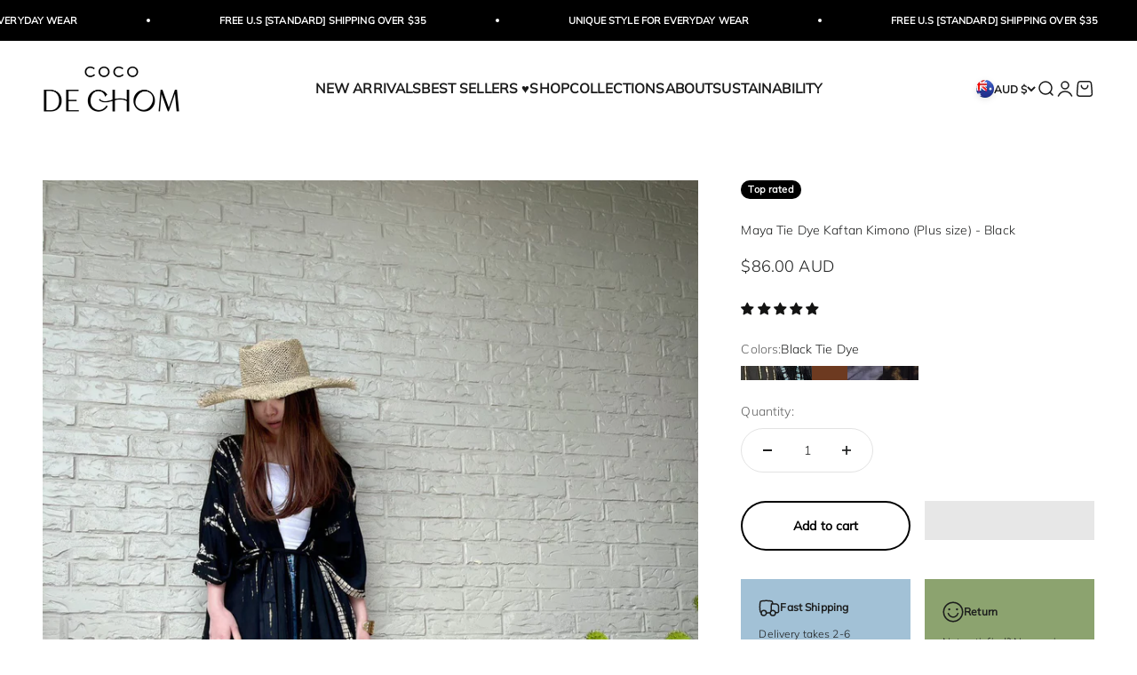

--- FILE ---
content_type: text/html; charset=utf-8
request_url: https://cocodechom.com/en-au/products/plus-size-kimono-robe-maya-tie-dye-kaftan-black
body_size: 69791
content:
<!doctype html>

<html class="no-js" lang="en" dir="ltr">
  <head>
	<script src="//cocodechom.com/cdn/shop/files/pandectes-rules.js?v=1704160559774068107"></script>
	
	
   <!-- Added by AVADA Cookies Bar -->
   <script>
   window.AVADA_COOKIES_BAR = window.AVADA_COOKIES_BAR || {};
   window.AVADA_COOKIES_BAR.shopId = 'scB1g0DcN1RxJizPYzIT';
   window.AVADA_COOKIES_BAR.status = true;
   AVADA_COOKIES_BAR ={"agreeBtnBorder":"#2C332F","specificRegions":{"pipeda":false,"appi":false,"lgpd":false,"gdpr":false,"ccpa":false},"desktopPosition":"bottom","messageColor":"#2C332F","iconType":"default_icon","desktopFloatCardPosition":"bottom_left","denyButtonText":"Decline","shopId":"scB1g0DcN1RxJizPYzIT","showIcon":true,"urlIcon":"","displayAfter":"5","mobilePositions":"bottom","message":"This website uses cookies to make sure you get the best experience with us.","optionPolicyLink":"select","agreeButtonText":"Got it!","showPrivacyPolicy":true,"showOnCountry":"all","textFont":"Noto+Sans","advancedSetting":false,"privacyLinkText":"Learn more","removeBranding":true,"fontStore":[{"label":"Tenor Sans","value":"Tenor+Sans"},{"label":"Muli","value":"Muli"},{"label":"RedHat","value":"RedHat"},{"label":"JudgemeStar","value":"JudgemeStar"},{"label":"Kanit","value":"Kanit"},{"label":"Poppins","value":"Poppins"},{"label":"JudgemeIcons","value":"JudgemeIcons"}],"boxShadow":"0px 3px 8px rgba(0, 0, 0, 0.2)","denyTextColor":"#343434","display":"flex","float":"","textColor":"#343434","privacyLinkColor":"#000000","textAvadaMobile":"rgba(0, 0, 0, 0.8)","agreeBtnBgColor":"#F8F8F8","customPrivacyLink":"https://cocodechom.com/pages/privacy-policy","displayType":"float_card","themeName":"Neumorphism","bgColor":"#F8F8F8","borderRadius":"32px","textBtnColor":"#828282","agreeBtnTextColor":"#343434","btnColor":"#F8F8F8","iconColor":"#000000","width":"650px","theme":"neumorphism","id":"RvUke4Gu9nYaGfp5YHzH","fontWeight":"500","textAvada":"rgba(0, 0, 0, 0.8)","height":"100px","privacyLink":"custom","customCss":".Avada-CookiesBar__OuterWrapper .Avada-CookiesFloat_Bar .Avada-CookiesFloat_BtnEnd  {\n    margin: auto !important;\n}","translation":null,"status":true}
 </script>
   <!-- /Added by AVADA Cookies Bar -->
 
 
    <meta charset="utf-8">
    <meta name="viewport" content="width=device-width, initial-scale=1.0, height=device-height, minimum-scale=1.0, maximum-scale=1.0">
    <meta name="theme-color" content="#ffffff">
    <meta name='robots' content='index, follow, max-image-preview:large, max-snippet:-1, max-video-preview:-1' />
    <meta name="google-site-verification" content="I3zR5Cv4nJ6nnJybVb9Ub_v07YNfKwAEu0VRKUcshvA" />
    <meta name="google-site-verification" content="_nOKIdi_foJl50cV-K7JvCN4cKKw410i_B1klpemtlw" />
    <meta name="google-site-verification" content="Mtj8HV_pNkNr6r42xW14yZa7q3e0_1eMcGYfDxxfUSQ" />
    <meta name="ahrefs-site-verification" content="2baad1be0e956a05c9e69321ef31140a07f9f2ae02fae0dcffcf1565f6e5b0a9">
    <meta name="facebook-domain-verification" content="0rd965cm3n6jbn6wj494xkwzgni2ik" />
    <meta name="yandex-verification" content="3e95332f9d92783f" />

    <title>Maya - Tie Dye Kaftan Kimono (Plus size) - Plus size Kimono Robe | Coco De Chom</title><meta name="description" content="Crafted from a soft breathable fabric, this Maya - Tie dye Kimono Robe (Plus size) features 3/4 sleeves and a classic tie-dye pattern. It’s comfy, easy to clean and easy to wear. With the soft, lightweight, curvy fit, whether you’re lounging or layering, this plus size tie dye kimono robe will make you feel like a queen. For the perfect resort boho look, pair it with our matching tie-dye Samurai Pants. Embrace the essence of comfort and fashion with this must-have kimono robe."><link rel="canonical" href="https://cocodechom.com/en-au/products/plus-size-kimono-robe-maya-tie-dye-kaftan-black"><link rel="shortcut icon" href="//cocodechom.com/cdn/shop/files/Favicon2-01.png?v=1678137710&width=96">
      <link rel="apple-touch-icon" href="//cocodechom.com/cdn/shop/files/Favicon2-01.png?v=1678137710&width=180"><link rel="preconnect" href="https://cdn.shopify.com">
    <link rel="preconnect" href="https://fonts.shopifycdn.com" crossorigin>
    <link rel="dns-prefetch" href="https://productreviews.shopifycdn.com"><link rel="preload" href="//cocodechom.com/cdn/fonts/tenor_sans/tenorsans_n4.966071a72c28462a9256039d3e3dc5b0cf314f65.woff2" as="font" type="font/woff2" crossorigin><link rel="preload" href="//cocodechom.com/cdn/fonts/muli/muli_n3.eb26389ceb64d8e291e0e54b7062f20e7b222f9d.woff2" as="font" type="font/woff2" crossorigin><img src="[data-uri]" alt="Placeholder" style="pointer-events: none; position: absolute; top: 0; left: 0; width: 96vw; height: 96vh; max-width: 99vw; max-height: 99vh;"><meta property="og:type" content="product">
  <meta property="og:title" content="Maya Tie Dye Kaftan Kimono (Plus size) - Black">
  <meta property="product:price:amount" content="86.00">
  <meta property="product:price:currency" content="AUD"><meta property="og:image" content="http://cocodechom.com/cdn/shop/products/image_cd0450d7-3b62-4604-b941-e18fb2bd41c6.jpg?v=1642267007&width=2048">
  <meta property="og:image:secure_url" content="https://cocodechom.com/cdn/shop/products/image_cd0450d7-3b62-4604-b941-e18fb2bd41c6.jpg?v=1642267007&width=2048">
  <meta property="og:image:width" content="1736">
  <meta property="og:image:height" content="2330"><meta property="og:description" content="Crafted from a soft breathable fabric, this Maya - Tie dye Kimono Robe (Plus size) features 3/4 sleeves and a classic tie-dye pattern. It’s comfy, easy to clean and easy to wear. With the soft, lightweight, curvy fit, whether you’re lounging or layering, this plus size tie dye kimono robe will make you feel like a queen. For the perfect resort boho look, pair it with our matching tie-dye Samurai Pants. Embrace the essence of comfort and fashion with this must-have kimono robe."><meta property="og:url" content="https://cocodechom.com/en-au/products/plus-size-kimono-robe-maya-tie-dye-kaftan-black">
<meta property="og:site_name" content="Coco de Chom"><meta name="twitter:card" content="summary"><meta name="twitter:title" content="Maya Tie Dye Kaftan Kimono (Plus size) - Black">
  <meta name="twitter:description" content="Crafted from a soft breathable fabric, this Maya - Tie dye Kimono Robe (Plus size) features 3/4 sleeves and a classic tie-dye pattern. It’s comfy, easy to clean and easy to wear. With the soft, lightweight, curvy fit, whether you’re lounging or layering, this plus size tie dye kimono robe will make you feel like a queen. For the perfect resort boho look, pair it with our matching tie-dye Samurai Pants. Embrace the essence of comfort and fashion with this must-have kimono robe.   Features: A beautiful plus size kimono with hand tie-dye Soft feel Lightweight feel Very comfortable No sleeves and No pockets as Kaftan style One size - Plus size all fit Removable waist tie closure Belt loops on the sides Side slits at hem Hand wash in cold water, hang dry Size + Fit: Model height is 165cm/5’5ft, XS size (American size2)"><meta name="twitter:image" content="https://cocodechom.com/cdn/shop/products/image_cd0450d7-3b62-4604-b941-e18fb2bd41c6.jpg?crop=center&height=1200&v=1642267007&width=1200">
  <meta name="twitter:image:alt" content="">
  <script type="application/ld+json">
  {
    "@context": "https://schema.org",
    "@type": "Product",
    "productID": 6746545488028,
    "offers": [{
          "@type": "Offer",
          "name": "Maya Tie Dye Kaftan Kimono (Plus size) - Black",
          "availability":"https://schema.org/InStock",
          "price": 86.0,
          "priceCurrency": "AUD",
          "priceValidUntil": "2026-01-31","sku": "CO355BW","url": "https://cocodechom.com/en-au/products/plus-size-kimono-robe-maya-tie-dye-kaftan-black?variant=39933402218652"
        }
],"aggregateRating": {
        "@type": "AggregateRating",
        "ratingValue": "4.91",
        "reviewCount": "64",
        "worstRating": "1.0",
        "bestRating": "5.0"
      },"brand": {
      "@type": "Brand",
      "name": "Coco de Chom"
    },
    "name": "Maya Tie Dye Kaftan Kimono (Plus size) - Black",
    "description": "\nCrafted from a soft breathable fabric, this Maya - Tie dye Kimono Robe (Plus size) features 3\/4 sleeves and a classic tie-dye pattern. It’s comfy, easy to clean and easy to wear. With the soft, lightweight, curvy fit, whether you’re lounging or layering, this plus size tie dye kimono robe will make you feel like a queen. For the perfect resort boho look, pair it with our matching tie-dye Samurai Pants. Embrace the essence of comfort and fashion with this must-have kimono robe. \n \nFeatures:\n\nA beautiful plus size kimono with hand tie-dye\nSoft feel\nLightweight feel\nVery comfortable\nNo sleeves and No pockets as Kaftan style\nOne size - Plus size all fit\nRemovable waist tie closure\nBelt loops on the sides\nSide slits at hem\nHand wash in cold water, hang dry\n\n\nSize + Fit:\nModel height is 165cm\/5’5ft, XS size (American size2)\nModel height is 175cm\/5.78ft, XL size(American size 18)\nModel height is 158cm\/5.2ft, XS size( American size 2)\n\n\n\nChest and Hip \n66 inches\n\n\nLength \n55 inches\n\n\nMaterial\n100% soft lightweight Rayan\n\n\n\n \n\n\n",
    "category": "Kimono",
    "url": "https://cocodechom.com/en-au/products/plus-size-kimono-robe-maya-tie-dye-kaftan-black",
    "sku": "CO355BW","weight": {
        "@type": "QuantitativeValue",
        "unitCode": "oz",
        "value": 15.0
      },"image": {
      "@type": "ImageObject",
      "url": "https://cocodechom.com/cdn/shop/products/image_cd0450d7-3b62-4604-b941-e18fb2bd41c6.jpg?v=1642267007&width=1024",
      "image": "https://cocodechom.com/cdn/shop/products/image_cd0450d7-3b62-4604-b941-e18fb2bd41c6.jpg?v=1642267007&width=1024",
      "name": "",
      "width": "1024",
      "height": "1024"
    }
  }
  </script>



  <script type="application/ld+json">
  {
    "@context": "https://schema.org",
    "@type": "BreadcrumbList",
  "itemListElement": [{
      "@type": "ListItem",
      "position": 1,
      "name": "Home",
      "item": "https://cocodechom.com"
    },{
          "@type": "ListItem",
          "position": 2,
          "name": "Maya Tie Dye Kaftan Kimono (Plus size) - Black",
          "item": "https://cocodechom.com/en-au/products/plus-size-kimono-robe-maya-tie-dye-kaftan-black"
        }]
  }
  </script>


      <script src="//cocodechom.com/cdn/shop/t/52/assets/prefetch.js?v=96303035364739833421700732009" type="text/javascript"></script>
    

    <!-- Added by AVADA Cookies Bar -->
    <script>
   window.AVADA_COOKIES_BAR = window.AVADA_COOKIES_BAR || {};
   window.AVADA_COOKIES_BAR.shopId = 'scB1g0DcN1RxJizPYzIT';
   window.AVADA_COOKIES_BAR.status = true;
   AVADA_COOKIES_BAR ={"agreeBtnBorder":"#2C332F","specificRegions":{"pipeda":false,"appi":false,"lgpd":false,"gdpr":false,"ccpa":false},"desktopPosition":"bottom","messageColor":"#2C332F","iconType":"default_icon","desktopFloatCardPosition":"bottom_left","denyButtonText":"Decline","shopId":"scB1g0DcN1RxJizPYzIT","showIcon":true,"urlIcon":"","displayAfter":"5","mobilePositions":"bottom","message":"This website uses cookies to make sure you get the best experience with us.","optionPolicyLink":"select","agreeButtonText":"Got it!","showPrivacyPolicy":true,"showOnCountry":"all","textFont":"Noto+Sans","advancedSetting":false,"privacyLinkText":"Learn more","removeBranding":true,"fontStore":[{"label":"Tenor Sans","value":"Tenor+Sans"},{"label":"Muli","value":"Muli"},{"label":"RedHat","value":"RedHat"},{"label":"JudgemeStar","value":"JudgemeStar"},{"label":"Kanit","value":"Kanit"},{"label":"Poppins","value":"Poppins"},{"label":"JudgemeIcons","value":"JudgemeIcons"}],"boxShadow":"0px 3px 8px rgba(0, 0, 0, 0.2)","denyTextColor":"#343434","display":"flex","float":"","textColor":"#343434","privacyLinkColor":"#000000","textAvadaMobile":"rgba(0, 0, 0, 0.8)","agreeBtnBgColor":"#F8F8F8","customPrivacyLink":"https://cocodechom.com/pages/privacy-policy","displayType":"float_card","themeName":"Neumorphism","bgColor":"#F8F8F8","borderRadius":"32px","textBtnColor":"#828282","agreeBtnTextColor":"#343434","btnColor":"#F8F8F8","iconColor":"#000000","width":"650px","theme":"neumorphism","id":"RvUke4Gu9nYaGfp5YHzH","fontWeight":"500","textAvada":"rgba(0, 0, 0, 0.8)","height":"100px","privacyLink":"custom","customCss":".Avada-CookiesBar__OuterWrapper .Avada-CookiesFloat_Bar .Avada-CookiesFloat_BtnEnd  {\n    margin: auto !important;\n}","translation":null,"status":true}
 </script>
    <!-- /Added by AVADA Cookies Bar --><style>/* Typography (heading) */
  @font-face {
  font-family: "Tenor Sans";
  font-weight: 400;
  font-style: normal;
  font-display: fallback;
  src: url("//cocodechom.com/cdn/fonts/tenor_sans/tenorsans_n4.966071a72c28462a9256039d3e3dc5b0cf314f65.woff2") format("woff2"),
       url("//cocodechom.com/cdn/fonts/tenor_sans/tenorsans_n4.2282841d948f9649ba5c3cad6ea46df268141820.woff") format("woff");
}

/* Typography (body) */
  @font-face {
  font-family: Muli;
  font-weight: 300;
  font-style: normal;
  font-display: fallback;
  src: url("//cocodechom.com/cdn/fonts/muli/muli_n3.eb26389ceb64d8e291e0e54b7062f20e7b222f9d.woff2") format("woff2"),
       url("//cocodechom.com/cdn/fonts/muli/muli_n3.6d84e73a633f80b55aef7c219f353299136e4671.woff") format("woff");
}

@font-face {
  font-family: Muli;
  font-weight: 300;
  font-style: italic;
  font-display: fallback;
  src: url("//cocodechom.com/cdn/fonts/muli/muli_i3.aadc4fcabd129e8b392abc50e94e055c0e2e9395.woff2") format("woff2"),
       url("//cocodechom.com/cdn/fonts/muli/muli_i3.aab169de584c3dbe09af35d489f61eaf5bd2c52a.woff") format("woff");
}

@font-face {
  font-family: Muli;
  font-weight: 400;
  font-style: normal;
  font-display: fallback;
  src: url("//cocodechom.com/cdn/fonts/muli/muli_n4.e949947cfff05efcc994b2e2db40359a04fa9a92.woff2") format("woff2"),
       url("//cocodechom.com/cdn/fonts/muli/muli_n4.35355e4a0c27c9bc94d9af3f9bcb586d8229277a.woff") format("woff");
}

@font-face {
  font-family: Muli;
  font-weight: 400;
  font-style: italic;
  font-display: fallback;
  src: url("//cocodechom.com/cdn/fonts/muli/muli_i4.c0a1ea800bab5884ab82e4eb25a6bd25121bd08c.woff2") format("woff2"),
       url("//cocodechom.com/cdn/fonts/muli/muli_i4.a6c39b1b31d876de7f99b3646461aa87120de6ed.woff") format("woff");
}

:root {
    /**
     * ---------------------------------------------------------------------
     * SPACING VARIABLES
     *
     * We are using a spacing inspired from frameworks like Tailwind CSS.
     * ---------------------------------------------------------------------
     */
    --spacing-0-5: 0.125rem; /* 2px */
    --spacing-1: 0.25rem; /* 4px */
    --spacing-1-5: 0.375rem; /* 6px */
    --spacing-2: 0.5rem; /* 8px */
    --spacing-2-5: 0.625rem; /* 10px */
    --spacing-3: 0.75rem; /* 12px */
    --spacing-3-5: 0.875rem; /* 14px */
    --spacing-4: 1rem; /* 16px */
    --spacing-4-5: 1.125rem; /* 18px */
    --spacing-5: 1.25rem; /* 20px */
    --spacing-5-5: 1.375rem; /* 22px */
    --spacing-6: 1.5rem; /* 24px */
    --spacing-6-5: 1.625rem; /* 26px */
    --spacing-7: 1.75rem; /* 28px */
    --spacing-7-5: 1.875rem; /* 30px */
    --spacing-8: 2rem; /* 32px */
    --spacing-8-5: 2.125rem; /* 34px */
    --spacing-9: 2.25rem; /* 36px */
    --spacing-9-5: 2.375rem; /* 38px */
    --spacing-10: 2.5rem; /* 40px */
    --spacing-11: 2.75rem; /* 44px */
    --spacing-12: 3rem; /* 48px */
    --spacing-14: 3.5rem; /* 56px */
    --spacing-16: 4rem; /* 64px */
    --spacing-18: 4.5rem; /* 72px */
    --spacing-20: 5rem; /* 80px */
    --spacing-24: 6rem; /* 96px */
    --spacing-28: 7rem; /* 112px */
    --spacing-32: 8rem; /* 128px */
    --spacing-36: 9rem; /* 144px */
    --spacing-40: 10rem; /* 160px */
    --spacing-44: 11rem; /* 176px */
    --spacing-48: 12rem; /* 192px */
    --spacing-52: 13rem; /* 208px */
    --spacing-56: 14rem; /* 224px */
    --spacing-60: 15rem; /* 240px */
    --spacing-64: 16rem; /* 256px */
    --spacing-72: 18rem; /* 288px */
    --spacing-80: 20rem; /* 320px */
    --spacing-96: 24rem; /* 384px */

    /* Container */
    --container-max-width: 1800px;
    --container-narrow-max-width: 1550px;
    --container-gutter: var(--spacing-5);
    --section-outer-spacing-block: var(--spacing-8);
    --section-inner-max-spacing-block: var(--spacing-8);
    --section-inner-spacing-inline: var(--container-gutter);
    --section-stack-spacing-block: var(--spacing-8);

    /* Grid gutter */
    --grid-gutter: var(--spacing-5);

    /* Product list settings */
    --product-list-row-gap: var(--spacing-8);
    --product-list-column-gap: var(--grid-gutter);

    /* Form settings */
    --input-gap: var(--spacing-2);
    --input-height: 2.625rem;
    --input-padding-inline: var(--spacing-4);

    /* Other sizes */
    --sticky-area-height: calc(var(--sticky-announcement-bar-enabled, 0) * var(--announcement-bar-height, 0px) + var(--sticky-header-enabled, 0) * var(--header-height, 0px));

    /* RTL support */
    --transform-logical-flip: 1;
    --transform-origin-start: left;
    --transform-origin-end: right;

    /**
     * ---------------------------------------------------------------------
     * TYPOGRAPHY
     * ---------------------------------------------------------------------
     */

    /* Font properties */
    --heading-font-family: "Tenor Sans", sans-serif;
    --heading-font-weight: 400;
    --heading-font-style: normal;
    --heading-text-transform: normal;
    --heading-letter-spacing: 0.01em;
    --text-font-family: Muli, sans-serif;
    --text-font-weight: 300;
    --text-font-style: normal;
    --text-letter-spacing: 0.01em;

    /* Font sizes */
    --text-h0: 2.5rem;
    --text-h1: 1.75rem;
    --text-h2: 1.5rem;
    --text-h3: 1.375rem;
    --text-h4: 1.125rem;
    --text-h5: 1.125rem;
    --text-h6: 1rem;
    --text-xs: 0.625rem;
    --text-sm: 0.6875rem;
    --text-base: 0.75rem;
    --text-lg: 1.0rem;

    /**
     * ---------------------------------------------------------------------
     * COLORS
     * ---------------------------------------------------------------------
     */

    /* Color settings */--accent: 0 0 0;
    --text-primary: 28 29 29;
    --background-primary: 255 255 255;
    --dialog-background: 255 255 255;
    --border-color: var(--text-color, var(--text-primary)) / 0.12;

    /* Button colors */
    --button-background-primary: 0 0 0;
    --button-text-primary: 255 255 255;
    --button-background-secondary: 255 255 255;
    --button-text-secondary: 0 0 0;

    /* Status colors */
    --success-background: 238 241 235;
    --success-text: 112 138 92;
    --warning-background: 252 240 227;
    --warning-text: 227 126 22;
    --error-background: 254 231 231;
    --error-text: 248 58 58;

    /* Product colors */
    --on-sale-text: 218 89 135;
    --on-sale-badge-background: 218 89 135;
    --on-sale-badge-text: 255 255 255;
    --sold-out-badge-background: 28 29 29;
    --sold-out-badge-text: 255 255 255;
    --primary-badge-background: 255 255 255;
    --primary-badge-text: 0 0 0;
    --star-color: 255 183 74;
    --product-card-background: 255 255 255;
    --product-card-text: 0 0 0;

    /* Header colors */
    --header-background: 255 255 255;
    --header-text: 26 26 26;

    /* Footer colors */
    --footer-background: 247 247 247;
    --footer-text: 28 29 29;

    /* Rounded variables (used for border radius) */
    --rounded-xs: 0.0rem;
    --rounded-sm: 0.0rem;
    --rounded: 0.0rem;
    --rounded-lg: 0.0rem;
    --rounded-full: 9999px;

    --rounded-button: 3.0rem;
    --rounded-input: 0.0rem;

    /* Box shadow */
    --shadow-sm: 0 2px 8px rgb(var(--text-primary) / 0.01);
    --shadow: 0 5px 15px rgb(var(--text-primary) / 0.01);
    --shadow-md: 0 5px 30px rgb(var(--text-primary) / 0.01);
    --shadow-block: 0px 0px 15px rgb(var(--text-primary) / 0.01);

    /**
     * ---------------------------------------------------------------------
     * OTHER
     * ---------------------------------------------------------------------
     */

    --cursor-close-svg-url: url(//cocodechom.com/cdn/shop/t/52/assets/cursor-close.svg?v=147174565022153725511700732009);
    --cursor-zoom-in-svg-url: url(//cocodechom.com/cdn/shop/t/52/assets/cursor-zoom-in.svg?v=154953035094101115921700732009);
    --cursor-zoom-out-svg-url: url(//cocodechom.com/cdn/shop/t/52/assets/cursor-zoom-out.svg?v=16155520337305705181700732009);
    --checkmark-svg-url: url(//cocodechom.com/cdn/shop/t/52/assets/checkmark.svg?v=161951343221344462491700732009);
  }

  [dir="rtl"]:root {
    /* RTL support */
    --transform-logical-flip: -1;
    --transform-origin-start: right;
    --transform-origin-end: left;
  }

  @media screen and (min-width: 700px) {
    :root {
      /* Typography (font size) */
      --text-h0: 3.25rem;
      --text-h1: 2.25rem;
      --text-h2: 1.75rem;
      --text-h3: 1.625rem;
      --text-h4: 1.25rem;
      --text-h5: 1.25rem;
      --text-h6: 1.125rem;

      --text-xs: 0.6875rem;
      --text-sm: 0.75rem;
      --text-base: 0.875rem;
      --text-lg: 1.125rem;

      /* Spacing */
      --container-gutter: 2rem;
      --section-outer-spacing-block: var(--spacing-12);
      --section-inner-max-spacing-block: var(--spacing-10);
      --section-inner-spacing-inline: var(--spacing-10);
      --section-stack-spacing-block: var(--spacing-10);

      /* Grid gutter */
      --grid-gutter: var(--spacing-6);

      /* Product list settings */
      --product-list-row-gap: var(--spacing-12);

      /* Form settings */
      --input-gap: 1rem;
      --input-height: 3.125rem;
      --input-padding-inline: var(--spacing-5);
    }
  }

  @media screen and (min-width: 1000px) {
    :root {
      /* Spacing settings */
      --container-gutter: var(--spacing-12);
      --section-outer-spacing-block: var(--spacing-14);
      --section-inner-max-spacing-block: var(--spacing-12);
      --section-inner-spacing-inline: var(--spacing-12);
      --section-stack-spacing-block: var(--spacing-10);
    }
  }

  @media screen and (min-width: 1150px) {
    :root {
      /* Spacing settings */
      --container-gutter: var(--spacing-12);
      --section-outer-spacing-block: var(--spacing-14);
      --section-inner-max-spacing-block: var(--spacing-12);
      --section-inner-spacing-inline: var(--spacing-12);
      --section-stack-spacing-block: var(--spacing-12);
    }
  }

  @media screen and (min-width: 1400px) {
    :root {
      /* Typography (font size) */
      --text-h0: 4rem;
      --text-h1: 3rem;
      --text-h2: 2.5rem;
      --text-h3: 1.75rem;
      --text-h4: 1.5rem;
      --text-h5: 1.25rem;
      --text-h6: 1.25rem;

      --section-outer-spacing-block: var(--spacing-16);
      --section-inner-max-spacing-block: var(--spacing-14);
      --section-inner-spacing-inline: var(--spacing-14);
    }
  }

  @media screen and (min-width: 1600px) {
    :root {
      --section-outer-spacing-block: var(--spacing-16);
      --section-inner-max-spacing-block: var(--spacing-16);
      --section-inner-spacing-inline: var(--spacing-16);
    }
  }

  /**
   * ---------------------------------------------------------------------
   * LIQUID DEPENDANT CSS
   *
   * Our main CSS is Liquid free, but some very specific features depend on
   * theme settings, so we have them here
   * ---------------------------------------------------------------------
   */@media screen and (pointer: fine) {
        /* The !important are for the Shopify Payment button to ensure we override the default from Shopify styles */
        .button:not([disabled]):not(.button--outline):hover, .btn:not([disabled]):hover, .shopify-payment-button__button--unbranded:not([disabled]):hover {
          background-color: transparent !important;
          color: rgb(var(--button-outline-color) / var(--button-background-opacity, 1)) !important;
          box-shadow: inset 0 0 0 2px currentColor !important;
        }

        .button--outline:not([disabled]):hover {
          background: rgb(var(--button-background));
          color: rgb(var(--button-text-color));
          box-shadow: inset 0 0 0 2px rgb(var(--button-background));
        }
      }</style><script>
  document.documentElement.classList.replace('no-js', 'js');

  // This allows to expose several variables to the global scope, to be used in scripts
  window.themeVariables = {
    settings: {
      showPageTransition: false,
      headingApparition: "split_rotation",
      pageType: "product",
      moneyFormat: "${{amount}}",
      moneyWithCurrencyFormat: "${{amount}} AUD",
      currencyCodeEnabled: true,
      cartType: "drawer",
      showDiscount: true,
      discountMode: "percentage"
    },

    strings: {
      accessibilityClose: "Close",
      accessibilityNext: "Next",
      accessibilityPrevious: "Previous",
      addToCartButton: "Add to cart",
      soldOutButton: "Sold out",
      preOrderButton: "Pre-order",
      unavailableButton: "Unavailable",
      closeGallery: "Close gallery",
      zoomGallery: "Zoom",
      errorGallery: "Image cannot be loaded",
      soldOutBadge: "Sold out",
      discountBadge: "Save @@",
      sku: "SKU:",
      searchNoResults: "No results could be found.",
      addOrderNote: "Add order note",
      editOrderNote: "Edit order note",
      shippingEstimatorNoResults: "Sorry, we do not ship to your address.",
      shippingEstimatorOneResult: "There is one shipping rate for your address:",
      shippingEstimatorMultipleResults: "There are several shipping rates for your address:",
      shippingEstimatorError: "One or more error occurred while retrieving shipping rates:"
    },

    breakpoints: {
      'sm': 'screen and (min-width: 700px)',
      'md': 'screen and (min-width: 1000px)',
      'lg': 'screen and (min-width: 1150px)',
      'xl': 'screen and (min-width: 1400px)',

      'sm-max': 'screen and (max-width: 699px)',
      'md-max': 'screen and (max-width: 999px)',
      'lg-max': 'screen and (max-width: 1149px)',
      'xl-max': 'screen and (max-width: 1399px)'
    }
  };// For detecting native share
  document.documentElement.classList.add(`native-share--${navigator.share ? 'enabled' : 'disabled'}`);// We save the product ID in local storage to be eventually used for recently viewed section
    try {
      const recentlyViewedProducts = new Set(JSON.parse(localStorage.getItem('theme:recently-viewed-products') || '[]'));

      recentlyViewedProducts.delete(6746545488028); // Delete first to re-move the product
      recentlyViewedProducts.add(6746545488028);

      localStorage.setItem('theme:recently-viewed-products', JSON.stringify(Array.from(recentlyViewedProducts.values()).reverse()));
    } catch (e) {
      // Safari in private mode does not allow setting item, we silently fail
    }</script><script type="module" src="//cocodechom.com/cdn/shop/t/52/assets/vendor.min.js?v=21549124608892486191700732009"></script>
    <script type="module" src="//cocodechom.com/cdn/shop/t/52/assets/theme.js?v=1895181027121094991729113558"></script>
    <script type="module" src="//cocodechom.com/cdn/shop/t/52/assets/sections.js?v=93420973181741023081729113643"></script>

    <script>window.performance && window.performance.mark && window.performance.mark('shopify.content_for_header.start');</script><meta id="shopify-digital-wallet" name="shopify-digital-wallet" content="/49934074012/digital_wallets/dialog">
<meta name="shopify-checkout-api-token" content="1b54b8e816eb82d185afe78d442ee576">
<meta id="in-context-paypal-metadata" data-shop-id="49934074012" data-venmo-supported="false" data-environment="production" data-locale="en_US" data-paypal-v4="true" data-currency="AUD">
<link rel="alternate" hreflang="x-default" href="https://cocodechom.com/products/plus-size-kimono-robe-maya-tie-dye-kaftan-black">
<link rel="alternate" hreflang="en" href="https://cocodechom.com/products/plus-size-kimono-robe-maya-tie-dye-kaftan-black">
<link rel="alternate" hreflang="en-AU" href="https://cocodechom.com/en-au/products/plus-size-kimono-robe-maya-tie-dye-kaftan-black">
<link rel="alternate" hreflang="en-CA" href="https://cocodechom.com/en-ca/products/plus-size-kimono-robe-maya-tie-dye-kaftan-black">
<link rel="alternate" type="application/json+oembed" href="https://cocodechom.com/en-au/products/plus-size-kimono-robe-maya-tie-dye-kaftan-black.oembed">
<script async="async" src="/checkouts/internal/preloads.js?locale=en-AU"></script>
<link rel="preconnect" href="https://shop.app" crossorigin="anonymous">
<script async="async" src="https://shop.app/checkouts/internal/preloads.js?locale=en-AU&shop_id=49934074012" crossorigin="anonymous"></script>
<script id="apple-pay-shop-capabilities" type="application/json">{"shopId":49934074012,"countryCode":"US","currencyCode":"AUD","merchantCapabilities":["supports3DS"],"merchantId":"gid:\/\/shopify\/Shop\/49934074012","merchantName":"Coco de Chom","requiredBillingContactFields":["postalAddress","email","phone"],"requiredShippingContactFields":["postalAddress","email","phone"],"shippingType":"shipping","supportedNetworks":["visa","masterCard","amex","discover","elo","jcb"],"total":{"type":"pending","label":"Coco de Chom","amount":"1.00"},"shopifyPaymentsEnabled":true,"supportsSubscriptions":true}</script>
<script id="shopify-features" type="application/json">{"accessToken":"1b54b8e816eb82d185afe78d442ee576","betas":["rich-media-storefront-analytics"],"domain":"cocodechom.com","predictiveSearch":true,"shopId":49934074012,"locale":"en"}</script>
<script>var Shopify = Shopify || {};
Shopify.shop = "coco-de-chom.myshopify.com";
Shopify.locale = "en";
Shopify.currency = {"active":"AUD","rate":"1.5010632"};
Shopify.country = "AU";
Shopify.theme = {"name":"Speed Optimized : Cocodechom - Impact 4.5","id":137810280690,"schema_name":"Impact","schema_version":"4.5.0","theme_store_id":1190,"role":"main"};
Shopify.theme.handle = "null";
Shopify.theme.style = {"id":null,"handle":null};
Shopify.cdnHost = "cocodechom.com/cdn";
Shopify.routes = Shopify.routes || {};
Shopify.routes.root = "/en-au/";</script>
<script type="module">!function(o){(o.Shopify=o.Shopify||{}).modules=!0}(window);</script>
<script>!function(o){function n(){var o=[];function n(){o.push(Array.prototype.slice.apply(arguments))}return n.q=o,n}var t=o.Shopify=o.Shopify||{};t.loadFeatures=n(),t.autoloadFeatures=n()}(window);</script>
<script>
  window.ShopifyPay = window.ShopifyPay || {};
  window.ShopifyPay.apiHost = "shop.app\/pay";
  window.ShopifyPay.redirectState = null;
</script>
<script id="shop-js-analytics" type="application/json">{"pageType":"product"}</script>
<script defer="defer" async type="module" src="//cocodechom.com/cdn/shopifycloud/shop-js/modules/v2/client.init-shop-cart-sync_BT-GjEfc.en.esm.js"></script>
<script defer="defer" async type="module" src="//cocodechom.com/cdn/shopifycloud/shop-js/modules/v2/chunk.common_D58fp_Oc.esm.js"></script>
<script defer="defer" async type="module" src="//cocodechom.com/cdn/shopifycloud/shop-js/modules/v2/chunk.modal_xMitdFEc.esm.js"></script>
<script type="module">
  await import("//cocodechom.com/cdn/shopifycloud/shop-js/modules/v2/client.init-shop-cart-sync_BT-GjEfc.en.esm.js");
await import("//cocodechom.com/cdn/shopifycloud/shop-js/modules/v2/chunk.common_D58fp_Oc.esm.js");
await import("//cocodechom.com/cdn/shopifycloud/shop-js/modules/v2/chunk.modal_xMitdFEc.esm.js");

  window.Shopify.SignInWithShop?.initShopCartSync?.({"fedCMEnabled":true,"windoidEnabled":true});

</script>
<script>
  window.Shopify = window.Shopify || {};
  if (!window.Shopify.featureAssets) window.Shopify.featureAssets = {};
  window.Shopify.featureAssets['shop-js'] = {"shop-cart-sync":["modules/v2/client.shop-cart-sync_DZOKe7Ll.en.esm.js","modules/v2/chunk.common_D58fp_Oc.esm.js","modules/v2/chunk.modal_xMitdFEc.esm.js"],"init-fed-cm":["modules/v2/client.init-fed-cm_B6oLuCjv.en.esm.js","modules/v2/chunk.common_D58fp_Oc.esm.js","modules/v2/chunk.modal_xMitdFEc.esm.js"],"shop-cash-offers":["modules/v2/client.shop-cash-offers_D2sdYoxE.en.esm.js","modules/v2/chunk.common_D58fp_Oc.esm.js","modules/v2/chunk.modal_xMitdFEc.esm.js"],"shop-login-button":["modules/v2/client.shop-login-button_QeVjl5Y3.en.esm.js","modules/v2/chunk.common_D58fp_Oc.esm.js","modules/v2/chunk.modal_xMitdFEc.esm.js"],"pay-button":["modules/v2/client.pay-button_DXTOsIq6.en.esm.js","modules/v2/chunk.common_D58fp_Oc.esm.js","modules/v2/chunk.modal_xMitdFEc.esm.js"],"shop-button":["modules/v2/client.shop-button_DQZHx9pm.en.esm.js","modules/v2/chunk.common_D58fp_Oc.esm.js","modules/v2/chunk.modal_xMitdFEc.esm.js"],"avatar":["modules/v2/client.avatar_BTnouDA3.en.esm.js"],"init-windoid":["modules/v2/client.init-windoid_CR1B-cfM.en.esm.js","modules/v2/chunk.common_D58fp_Oc.esm.js","modules/v2/chunk.modal_xMitdFEc.esm.js"],"init-shop-for-new-customer-accounts":["modules/v2/client.init-shop-for-new-customer-accounts_C_vY_xzh.en.esm.js","modules/v2/client.shop-login-button_QeVjl5Y3.en.esm.js","modules/v2/chunk.common_D58fp_Oc.esm.js","modules/v2/chunk.modal_xMitdFEc.esm.js"],"init-shop-email-lookup-coordinator":["modules/v2/client.init-shop-email-lookup-coordinator_BI7n9ZSv.en.esm.js","modules/v2/chunk.common_D58fp_Oc.esm.js","modules/v2/chunk.modal_xMitdFEc.esm.js"],"init-shop-cart-sync":["modules/v2/client.init-shop-cart-sync_BT-GjEfc.en.esm.js","modules/v2/chunk.common_D58fp_Oc.esm.js","modules/v2/chunk.modal_xMitdFEc.esm.js"],"shop-toast-manager":["modules/v2/client.shop-toast-manager_DiYdP3xc.en.esm.js","modules/v2/chunk.common_D58fp_Oc.esm.js","modules/v2/chunk.modal_xMitdFEc.esm.js"],"init-customer-accounts":["modules/v2/client.init-customer-accounts_D9ZNqS-Q.en.esm.js","modules/v2/client.shop-login-button_QeVjl5Y3.en.esm.js","modules/v2/chunk.common_D58fp_Oc.esm.js","modules/v2/chunk.modal_xMitdFEc.esm.js"],"init-customer-accounts-sign-up":["modules/v2/client.init-customer-accounts-sign-up_iGw4briv.en.esm.js","modules/v2/client.shop-login-button_QeVjl5Y3.en.esm.js","modules/v2/chunk.common_D58fp_Oc.esm.js","modules/v2/chunk.modal_xMitdFEc.esm.js"],"shop-follow-button":["modules/v2/client.shop-follow-button_CqMgW2wH.en.esm.js","modules/v2/chunk.common_D58fp_Oc.esm.js","modules/v2/chunk.modal_xMitdFEc.esm.js"],"checkout-modal":["modules/v2/client.checkout-modal_xHeaAweL.en.esm.js","modules/v2/chunk.common_D58fp_Oc.esm.js","modules/v2/chunk.modal_xMitdFEc.esm.js"],"shop-login":["modules/v2/client.shop-login_D91U-Q7h.en.esm.js","modules/v2/chunk.common_D58fp_Oc.esm.js","modules/v2/chunk.modal_xMitdFEc.esm.js"],"lead-capture":["modules/v2/client.lead-capture_BJmE1dJe.en.esm.js","modules/v2/chunk.common_D58fp_Oc.esm.js","modules/v2/chunk.modal_xMitdFEc.esm.js"],"payment-terms":["modules/v2/client.payment-terms_Ci9AEqFq.en.esm.js","modules/v2/chunk.common_D58fp_Oc.esm.js","modules/v2/chunk.modal_xMitdFEc.esm.js"]};
</script>
<script>(function() {
  var isLoaded = false;
  function asyncLoad() {
    if (isLoaded) return;
    isLoaded = true;
    var urls = ["https:\/\/storage.nfcube.com\/instafeed-af8e238684803f134bd417097bdffd74.js?shop=coco-de-chom.myshopify.com"];
    for (var i = 0; i < urls.length; i++) {
      var s = document.createElement('script');
      s.type = 'text/javascript';
      s.async = true;
      s.src = urls[i];
      var x = document.getElementsByTagName('script')[0];
      x.parentNode.insertBefore(s, x);
    }
  };
  if(window.attachEvent) {
    window.attachEvent('onload', asyncLoad);
  } else {
    window.addEventListener('load', asyncLoad, false);
  }
})();</script>
<script id="__st">var __st={"a":49934074012,"offset":-21600,"reqid":"0727284b-7c2b-47e9-9eb5-80d61e9b4b58-1769035533","pageurl":"cocodechom.com\/en-au\/products\/plus-size-kimono-robe-maya-tie-dye-kaftan-black","u":"42647d513cc8","p":"product","rtyp":"product","rid":6746545488028};</script>
<script>window.ShopifyPaypalV4VisibilityTracking = true;</script>
<script id="captcha-bootstrap">!function(){'use strict';const t='contact',e='account',n='new_comment',o=[[t,t],['blogs',n],['comments',n],[t,'customer']],c=[[e,'customer_login'],[e,'guest_login'],[e,'recover_customer_password'],[e,'create_customer']],r=t=>t.map((([t,e])=>`form[action*='/${t}']:not([data-nocaptcha='true']) input[name='form_type'][value='${e}']`)).join(','),a=t=>()=>t?[...document.querySelectorAll(t)].map((t=>t.form)):[];function s(){const t=[...o],e=r(t);return a(e)}const i='password',u='form_key',d=['recaptcha-v3-token','g-recaptcha-response','h-captcha-response',i],f=()=>{try{return window.sessionStorage}catch{return}},m='__shopify_v',_=t=>t.elements[u];function p(t,e,n=!1){try{const o=window.sessionStorage,c=JSON.parse(o.getItem(e)),{data:r}=function(t){const{data:e,action:n}=t;return t[m]||n?{data:e,action:n}:{data:t,action:n}}(c);for(const[e,n]of Object.entries(r))t.elements[e]&&(t.elements[e].value=n);n&&o.removeItem(e)}catch(o){console.error('form repopulation failed',{error:o})}}const l='form_type',E='cptcha';function T(t){t.dataset[E]=!0}const w=window,h=w.document,L='Shopify',v='ce_forms',y='captcha';let A=!1;((t,e)=>{const n=(g='f06e6c50-85a8-45c8-87d0-21a2b65856fe',I='https://cdn.shopify.com/shopifycloud/storefront-forms-hcaptcha/ce_storefront_forms_captcha_hcaptcha.v1.5.2.iife.js',D={infoText:'Protected by hCaptcha',privacyText:'Privacy',termsText:'Terms'},(t,e,n)=>{const o=w[L][v],c=o.bindForm;if(c)return c(t,g,e,D).then(n);var r;o.q.push([[t,g,e,D],n]),r=I,A||(h.body.append(Object.assign(h.createElement('script'),{id:'captcha-provider',async:!0,src:r})),A=!0)});var g,I,D;w[L]=w[L]||{},w[L][v]=w[L][v]||{},w[L][v].q=[],w[L][y]=w[L][y]||{},w[L][y].protect=function(t,e){n(t,void 0,e),T(t)},Object.freeze(w[L][y]),function(t,e,n,w,h,L){const[v,y,A,g]=function(t,e,n){const i=e?o:[],u=t?c:[],d=[...i,...u],f=r(d),m=r(i),_=r(d.filter((([t,e])=>n.includes(e))));return[a(f),a(m),a(_),s()]}(w,h,L),I=t=>{const e=t.target;return e instanceof HTMLFormElement?e:e&&e.form},D=t=>v().includes(t);t.addEventListener('submit',(t=>{const e=I(t);if(!e)return;const n=D(e)&&!e.dataset.hcaptchaBound&&!e.dataset.recaptchaBound,o=_(e),c=g().includes(e)&&(!o||!o.value);(n||c)&&t.preventDefault(),c&&!n&&(function(t){try{if(!f())return;!function(t){const e=f();if(!e)return;const n=_(t);if(!n)return;const o=n.value;o&&e.removeItem(o)}(t);const e=Array.from(Array(32),(()=>Math.random().toString(36)[2])).join('');!function(t,e){_(t)||t.append(Object.assign(document.createElement('input'),{type:'hidden',name:u})),t.elements[u].value=e}(t,e),function(t,e){const n=f();if(!n)return;const o=[...t.querySelectorAll(`input[type='${i}']`)].map((({name:t})=>t)),c=[...d,...o],r={};for(const[a,s]of new FormData(t).entries())c.includes(a)||(r[a]=s);n.setItem(e,JSON.stringify({[m]:1,action:t.action,data:r}))}(t,e)}catch(e){console.error('failed to persist form',e)}}(e),e.submit())}));const S=(t,e)=>{t&&!t.dataset[E]&&(n(t,e.some((e=>e===t))),T(t))};for(const o of['focusin','change'])t.addEventListener(o,(t=>{const e=I(t);D(e)&&S(e,y())}));const B=e.get('form_key'),M=e.get(l),P=B&&M;t.addEventListener('DOMContentLoaded',(()=>{const t=y();if(P)for(const e of t)e.elements[l].value===M&&p(e,B);[...new Set([...A(),...v().filter((t=>'true'===t.dataset.shopifyCaptcha))])].forEach((e=>S(e,t)))}))}(h,new URLSearchParams(w.location.search),n,t,e,['guest_login'])})(!0,!0)}();</script>
<script integrity="sha256-4kQ18oKyAcykRKYeNunJcIwy7WH5gtpwJnB7kiuLZ1E=" data-source-attribution="shopify.loadfeatures" defer="defer" src="//cocodechom.com/cdn/shopifycloud/storefront/assets/storefront/load_feature-a0a9edcb.js" crossorigin="anonymous"></script>
<script crossorigin="anonymous" defer="defer" src="//cocodechom.com/cdn/shopifycloud/storefront/assets/shopify_pay/storefront-65b4c6d7.js?v=20250812"></script>
<script data-source-attribution="shopify.dynamic_checkout.dynamic.init">var Shopify=Shopify||{};Shopify.PaymentButton=Shopify.PaymentButton||{isStorefrontPortableWallets:!0,init:function(){window.Shopify.PaymentButton.init=function(){};var t=document.createElement("script");t.src="https://cocodechom.com/cdn/shopifycloud/portable-wallets/latest/portable-wallets.en.js",t.type="module",document.head.appendChild(t)}};
</script>
<script data-source-attribution="shopify.dynamic_checkout.buyer_consent">
  function portableWalletsHideBuyerConsent(e){var t=document.getElementById("shopify-buyer-consent"),n=document.getElementById("shopify-subscription-policy-button");t&&n&&(t.classList.add("hidden"),t.setAttribute("aria-hidden","true"),n.removeEventListener("click",e))}function portableWalletsShowBuyerConsent(e){var t=document.getElementById("shopify-buyer-consent"),n=document.getElementById("shopify-subscription-policy-button");t&&n&&(t.classList.remove("hidden"),t.removeAttribute("aria-hidden"),n.addEventListener("click",e))}window.Shopify?.PaymentButton&&(window.Shopify.PaymentButton.hideBuyerConsent=portableWalletsHideBuyerConsent,window.Shopify.PaymentButton.showBuyerConsent=portableWalletsShowBuyerConsent);
</script>
<script>
  function portableWalletsCleanup(e){e&&e.src&&console.error("Failed to load portable wallets script "+e.src);var t=document.querySelectorAll("shopify-accelerated-checkout .shopify-payment-button__skeleton, shopify-accelerated-checkout-cart .wallet-cart-button__skeleton"),e=document.getElementById("shopify-buyer-consent");for(let e=0;e<t.length;e++)t[e].remove();e&&e.remove()}function portableWalletsNotLoadedAsModule(e){e instanceof ErrorEvent&&"string"==typeof e.message&&e.message.includes("import.meta")&&"string"==typeof e.filename&&e.filename.includes("portable-wallets")&&(window.removeEventListener("error",portableWalletsNotLoadedAsModule),window.Shopify.PaymentButton.failedToLoad=e,"loading"===document.readyState?document.addEventListener("DOMContentLoaded",window.Shopify.PaymentButton.init):window.Shopify.PaymentButton.init())}window.addEventListener("error",portableWalletsNotLoadedAsModule);
</script>

<script type="module" src="https://cocodechom.com/cdn/shopifycloud/portable-wallets/latest/portable-wallets.en.js" onError="portableWalletsCleanup(this)" crossorigin="anonymous"></script>
<script nomodule>
  document.addEventListener("DOMContentLoaded", portableWalletsCleanup);
</script>

<link id="shopify-accelerated-checkout-styles" rel="stylesheet" media="screen" href="https://cocodechom.com/cdn/shopifycloud/portable-wallets/latest/accelerated-checkout-backwards-compat.css" crossorigin="anonymous">
<style id="shopify-accelerated-checkout-cart">
        #shopify-buyer-consent {
  margin-top: 1em;
  display: inline-block;
  width: 100%;
}

#shopify-buyer-consent.hidden {
  display: none;
}

#shopify-subscription-policy-button {
  background: none;
  border: none;
  padding: 0;
  text-decoration: underline;
  font-size: inherit;
  cursor: pointer;
}

#shopify-subscription-policy-button::before {
  box-shadow: none;
}

      </style>

<script>window.performance && window.performance.mark && window.performance.mark('shopify.content_for_header.end');</script>
<link href="//cocodechom.com/cdn/shop/t/52/assets/theme.css?v=140824587898404280891729053716" rel="stylesheet" type="text/css" media="all" /><!-- BEGIN app block: shopify://apps/pandectes-gdpr/blocks/banner/58c0baa2-6cc1-480c-9ea6-38d6d559556a -->
  
    
      <!-- TCF is active, scripts are loaded above -->
      
      <script>
        
          window.PandectesSettings = {"store":{"id":49934074012,"plan":"plus","theme":"Speed Optimized : Cocodechom - Impact 4.5","primaryLocale":"en","adminMode":false,"headless":false,"storefrontRootDomain":"","checkoutRootDomain":"","storefrontAccessToken":""},"tsPublished":1742831280,"declaration":{"showPurpose":false,"showProvider":false,"declIntroText":"We use cookies to optimize website functionality, analyze the performance, and provide personalized experience to you. Some cookies are essential to make the website operate and function correctly. Those cookies cannot be disabled. In this window you can manage your preference of cookies.","showDateGenerated":true},"language":{"unpublished":[],"languageMode":"Single","fallbackLanguage":"en","languageDetection":"browser","languagesSupported":[]},"texts":{"managed":{"headerText":{"en":"We respect your privacy"},"consentText":{"en":"This website uses cookies to ensure you get the best experience."},"linkText":{"en":"Learn more"},"imprintText":{"en":"Imprint"},"allowButtonText":{"en":"Accept"},"denyButtonText":{"en":"Decline"},"dismissButtonText":{"en":"Ok"},"leaveSiteButtonText":{"en":"Leave this site"},"preferencesButtonText":{"en":"Preferences"},"cookiePolicyText":{"en":"Cookie policy"},"preferencesPopupTitleText":{"en":"Manage consent preferences"},"preferencesPopupIntroText":{"en":"We use cookies to optimize website functionality, analyze the performance, and provide personalized experience to you. Some cookies are essential to make the website operate and function correctly. Those cookies cannot be disabled. In this window you can manage your preference of cookies."},"preferencesPopupSaveButtonText":{"en":"Save preferences"},"preferencesPopupCloseButtonText":{"en":"Close"},"preferencesPopupAcceptAllButtonText":{"en":"Accept all"},"preferencesPopupRejectAllButtonText":{"en":"Reject all"},"cookiesDetailsText":{"en":"Cookies details"},"preferencesPopupAlwaysAllowedText":{"en":"Always allowed"},"accessSectionParagraphText":{"en":"You have the right to request access to your data at any time."},"accessSectionTitleText":{"en":"Data portability"},"accessSectionAccountInfoActionText":{"en":"Personal data"},"accessSectionDownloadReportActionText":{"en":"Request export"},"accessSectionGDPRRequestsActionText":{"en":"Data subject requests"},"accessSectionOrdersRecordsActionText":{"en":"Orders"},"rectificationSectionParagraphText":{"en":"You have the right to request your data to be updated whenever you think it is appropriate."},"rectificationSectionTitleText":{"en":"Data Rectification"},"rectificationCommentPlaceholder":{"en":"Describe what you want to be updated"},"rectificationCommentValidationError":{"en":"Comment is required"},"rectificationSectionEditAccountActionText":{"en":"Request an update"},"erasureSectionTitleText":{"en":"Right to be forgotten"},"erasureSectionParagraphText":{"en":"You have the right to ask all your data to be erased. After that, you will no longer be able to access your account."},"erasureSectionRequestDeletionActionText":{"en":"Request personal data deletion"},"consentDate":{"en":"Consent date"},"consentId":{"en":"Consent ID"},"consentSectionChangeConsentActionText":{"en":"Change consent preference"},"consentSectionConsentedText":{"en":"You consented to the cookies policy of this website on"},"consentSectionNoConsentText":{"en":"You have not consented to the cookies policy of this website."},"consentSectionTitleText":{"en":"Your cookie consent"},"consentStatus":{"en":"Consent preference"},"confirmationFailureMessage":{"en":"Your request was not verified. Please try again and if problem persists, contact store owner for assistance"},"confirmationFailureTitle":{"en":"A problem occurred"},"confirmationSuccessMessage":{"en":"We will soon get back to you as to your request."},"confirmationSuccessTitle":{"en":"Your request is verified"},"guestsSupportEmailFailureMessage":{"en":"Your request was not submitted. Please try again and if problem persists, contact store owner for assistance."},"guestsSupportEmailFailureTitle":{"en":"A problem occurred"},"guestsSupportEmailPlaceholder":{"en":"E-mail address"},"guestsSupportEmailSuccessMessage":{"en":"If you are registered as a customer of this store, you will soon receive an email with instructions on how to proceed."},"guestsSupportEmailSuccessTitle":{"en":"Thank you for your request"},"guestsSupportEmailValidationError":{"en":"Email is not valid"},"guestsSupportInfoText":{"en":"Please login with your customer account to further proceed."},"submitButton":{"en":"Submit"},"submittingButton":{"en":"Submitting..."},"cancelButton":{"en":"Cancel"},"declIntroText":{"en":"We use cookies to optimize website functionality, analyze the performance, and provide personalized experience to you. Some cookies are essential to make the website operate and function correctly. Those cookies cannot be disabled. In this window you can manage your preference of cookies."},"declName":{"en":"Name"},"declPurpose":{"en":"Purpose"},"declType":{"en":"Type"},"declRetention":{"en":"Retention"},"declProvider":{"en":"Provider"},"declFirstParty":{"en":"First-party"},"declThirdParty":{"en":"Third-party"},"declSeconds":{"en":"seconds"},"declMinutes":{"en":"minutes"},"declHours":{"en":"hours"},"declDays":{"en":"days"},"declMonths":{"en":"months"},"declYears":{"en":"years"},"declSession":{"en":"Session"},"declDomain":{"en":"Domain"},"declPath":{"en":"Path"}},"categories":{"strictlyNecessaryCookiesTitleText":{"en":"Strictly necessary cookies"},"strictlyNecessaryCookiesDescriptionText":{"en":"These cookies are essential in order to enable you to move around the website and use its features, such as accessing secure areas of the website. The website cannot function properly without these cookies."},"functionalityCookiesTitleText":{"en":"Functional cookies"},"functionalityCookiesDescriptionText":{"en":"These cookies enable the site to provide enhanced functionality and personalisation. They may be set by us or by third party providers whose services we have added to our pages. If you do not allow these cookies then some or all of these services may not function properly."},"performanceCookiesTitleText":{"en":"Performance cookies"},"performanceCookiesDescriptionText":{"en":"These cookies enable us to monitor and improve the performance of our website. For example, they allow us to count visits, identify traffic sources and see which parts of the site are most popular."},"targetingCookiesTitleText":{"en":"Targeting cookies"},"targetingCookiesDescriptionText":{"en":"These cookies may be set through our site by our advertising partners. They may be used by those companies to build a profile of your interests and show you relevant adverts on other sites.    They do not store directly personal information, but are based on uniquely identifying your browser and internet device. If you do not allow these cookies, you will experience less targeted advertising."},"unclassifiedCookiesTitleText":{"en":"Unclassified cookies"},"unclassifiedCookiesDescriptionText":{"en":"Unclassified cookies are cookies that we are in the process of classifying, together with the providers of individual cookies."}},"auto":{}},"library":{"previewMode":false,"fadeInTimeout":0,"defaultBlocked":7,"showLink":true,"showImprintLink":false,"showGoogleLink":false,"enabled":true,"cookie":{"expiryDays":365,"secure":true,"domain":""},"dismissOnScroll":false,"dismissOnWindowClick":false,"dismissOnTimeout":false,"palette":{"popup":{"background":"#FFFFFF","backgroundForCalculations":{"a":1,"b":255,"g":255,"r":255},"text":"#000000"},"button":{"background":"#000000","backgroundForCalculations":{"a":1,"b":0,"g":0,"r":0},"text":"#FFFFFF","textForCalculation":{"a":1,"b":255,"g":255,"r":255},"border":"transparent"}},"content":{"href":"https://cocodechom.com/pages/privacy-policy","imprintHref":"/","close":"&#10005;","target":"","logo":""},"window":"<div role=\"dialog\" aria-live=\"polite\" aria-label=\"cookieconsent\" aria-describedby=\"cookieconsent:desc\" id=\"pandectes-banner\" class=\"cc-window-wrapper cc-bottom-wrapper\"><div class=\"pd-cookie-banner-window cc-window {{classes}}\"><!--googleoff: all-->{{children}}<!--googleon: all--></div></div>","compliance":{"custom":"<div class=\"cc-compliance cc-highlight\">{{preferences}}{{allow}}</div>"},"type":"custom","layouts":{"basic":"{{messagelink}}{{compliance}}{{close}}"},"position":"bottom","theme":"classic","revokable":false,"animateRevokable":false,"revokableReset":false,"revokableLogoUrl":"https://coco-de-chom.myshopify.com/cdn/shop/files/pandectes-reopen-logo.png","revokablePlacement":"bottom-left","revokableMarginHorizontal":15,"revokableMarginVertical":15,"static":false,"autoAttach":true,"hasTransition":true,"blacklistPage":[""],"elements":{"close":"<button aria-label=\"dismiss cookie message\" type=\"button\" tabindex=\"0\" class=\"cc-close\">{{close}}</button>","dismiss":"<button aria-label=\"dismiss cookie message\" type=\"button\" tabindex=\"0\" class=\"cc-btn cc-btn-decision cc-dismiss\">{{dismiss}}</button>","allow":"<button aria-label=\"allow cookies\" type=\"button\" tabindex=\"0\" class=\"cc-btn cc-btn-decision cc-allow\">{{allow}}</button>","deny":"<button aria-label=\"deny cookies\" type=\"button\" tabindex=\"0\" class=\"cc-btn cc-btn-decision cc-deny\">{{deny}}</button>","preferences":"<button aria-label=\"settings cookies\" tabindex=\"0\" type=\"button\" class=\"cc-btn cc-settings\" onclick=\"Pandectes.fn.openPreferences()\">{{preferences}}</button>"}},"geolocation":{"brOnly":false,"caOnly":false,"chOnly":false,"euOnly":false,"jpOnly":false,"thOnly":false,"zaOnly":false,"canadaOnly":false,"globalVisibility":true},"dsr":{"guestsSupport":false,"accessSectionDownloadReportAuto":false},"banner":{"resetTs":1713280106,"extraCss":"        .cc-banner-logo {max-width: 24em!important;}    @media(min-width: 768px) {.cc-window.cc-floating{max-width: 24em!important;width: 24em!important;}}    .cc-message, .pd-cookie-banner-window .cc-header, .cc-logo {text-align: left}    .cc-window-wrapper{z-index: 2147483647;}    .cc-window{z-index: 2147483647;font-size: 13px!important;font-family: inherit;}    .pd-cookie-banner-window .cc-header{font-size: 13px!important;font-family: inherit;}    .pd-cp-ui{font-family: inherit; background-color: #FFFFFF;color:#000000;}    button.pd-cp-btn, a.pd-cp-btn{background-color:#000000;color:#FFFFFF!important;}    input + .pd-cp-preferences-slider{background-color: rgba(0, 0, 0, 0.3)}    .pd-cp-scrolling-section::-webkit-scrollbar{background-color: rgba(0, 0, 0, 0.3)}    input:checked + .pd-cp-preferences-slider{background-color: rgba(0, 0, 0, 1)}    .pd-cp-scrolling-section::-webkit-scrollbar-thumb {background-color: rgba(0, 0, 0, 1)}    .pd-cp-ui-close{color:#000000;}    .pd-cp-preferences-slider:before{background-color: #FFFFFF}    .pd-cp-title:before {border-color: #000000!important}    .pd-cp-preferences-slider{background-color:#000000}    .pd-cp-toggle{color:#000000!important}    @media(max-width:699px) {.pd-cp-ui-close-top svg {fill: #000000}}    .pd-cp-toggle:hover,.pd-cp-toggle:visited,.pd-cp-toggle:active{color:#000000!important}    .pd-cookie-banner-window {box-shadow: 0 0 18px rgb(0 0 0 / 20%);}  ","customJavascript":{},"showPoweredBy":false,"logoHeight":40,"revokableTrigger":false,"hybridStrict":false,"cookiesBlockedByDefault":"7","isActive":true,"implicitSavePreferences":false,"cookieIcon":true,"blockBots":false,"showCookiesDetails":true,"hasTransition":true,"blockingPage":false,"showOnlyLandingPage":false,"leaveSiteUrl":"https://www.google.com","linkRespectStoreLang":false},"cookies":{"0":[{"name":"localization","type":"http","domain":"cocodechom.com","path":"/","provider":"Shopify","firstParty":true,"retention":"1 year(s)","expires":1,"unit":"declYears","purpose":{"en":"Shopify store localization"}},{"name":"cart_currency","type":"http","domain":"cocodechom.com","path":"/","provider":"Shopify","firstParty":true,"retention":"2 ","expires":2,"unit":"declSession","purpose":{"en":"The cookie is necessary for the secure checkout and payment function on the website. This function is provided by shopify.com."}},{"name":"secure_customer_sig","type":"http","domain":"cocodechom.com","path":"/","provider":"Shopify","firstParty":true,"retention":"1 year(s)","expires":1,"unit":"declYears","purpose":{"en":"Used in connection with customer login."}},{"name":"keep_alive","type":"http","domain":"cocodechom.com","path":"/","provider":"Shopify","firstParty":true,"retention":"30 minute(s)","expires":30,"unit":"declMinutes","purpose":{"en":"Used in connection with buyer localization."}},{"name":"_cmp_a","type":"http","domain":".cocodechom.com","path":"/","provider":"Shopify","firstParty":true,"retention":"1 day(s)","expires":1,"unit":"declDays","purpose":{"en":"Used for managing customer privacy settings."}},{"name":"shopify_pay_redirect","type":"http","domain":"cocodechom.com","path":"/","provider":"Shopify","firstParty":true,"retention":"1 hour(s)","expires":1,"unit":"declHours","purpose":{"en":"The cookie is necessary for the secure checkout and payment function on the website. This function is provided by shopify.com."}},{"name":"_tracking_consent","type":"http","domain":".cocodechom.com","path":"/","provider":"Shopify","firstParty":true,"retention":"1 year(s)","expires":1,"unit":"declYears","purpose":{"en":"Tracking preferences."}},{"name":"_secure_session_id","type":"http","domain":"cocodechom.com","path":"/","provider":"Shopify","firstParty":true,"retention":"1 month(s)","expires":1,"unit":"declMonths","purpose":{"en":"Used in connection with navigation through a storefront."}}],"1":[{"name":"_pinterest_ct_ua","type":"http","domain":".ct.pinterest.com","path":"/","provider":"Pinterest","firstParty":false,"retention":"1 year(s)","expires":1,"unit":"declYears","purpose":{"en":"Used to group actions across pages."}},{"name":"wpm-domain-test","type":"http","domain":"cocodechom.com","path":"/","provider":"Shopify","firstParty":true,"retention":"Session","expires":1,"unit":"declSeconds","purpose":{"en":"Used to test the storage of parameters about products added to the cart or payment currency"}},{"name":"wpm-domain-test","type":"http","domain":"com","path":"/","provider":"Shopify","firstParty":false,"retention":"Session","expires":1,"unit":"declSeconds","purpose":{"en":"Used to test the storage of parameters about products added to the cart or payment currency"}}],"2":[{"name":"_orig_referrer","type":"http","domain":".cocodechom.com","path":"/","provider":"Shopify","firstParty":true,"retention":"2 ","expires":2,"unit":"declSession","purpose":{"en":"Tracks landing pages."}},{"name":"_shopify_sa_t","type":"http","domain":"cocodechom.com","path":"/","provider":"Shopify","firstParty":true,"retention":"30 minute(s)","expires":30,"unit":"declMinutes","purpose":{"en":"Shopify analytics relating to marketing & referrals."}},{"name":"_landing_page","type":"http","domain":".cocodechom.com","path":"/","provider":"Shopify","firstParty":true,"retention":"2 ","expires":2,"unit":"declSession","purpose":{"en":"Tracks landing pages."}},{"name":"_shopify_s","type":"http","domain":".cocodechom.com","path":"/","provider":"Shopify","firstParty":true,"retention":"30 minute(s)","expires":30,"unit":"declMinutes","purpose":{"en":"Shopify analytics."}},{"name":"_shopify_sa_p","type":"http","domain":"cocodechom.com","path":"/","provider":"Shopify","firstParty":true,"retention":"30 minute(s)","expires":30,"unit":"declMinutes","purpose":{"en":"Shopify analytics relating to marketing & referrals."}},{"name":"_gid","type":"http","domain":".cocodechom.com","path":"/","provider":"Google","firstParty":true,"retention":"1 day(s)","expires":1,"unit":"declDays","purpose":{"en":"Cookie is placed by Google Analytics to count and track pageviews."}},{"name":"_ga","type":"http","domain":".cocodechom.com","path":"/","provider":"Google","firstParty":true,"retention":"1 year(s)","expires":1,"unit":"declYears","purpose":{"en":"Cookie is set by Google Analytics with unknown functionality"}},{"name":"_shopify_y","type":"http","domain":".cocodechom.com","path":"/","provider":"Shopify","firstParty":true,"retention":"1 year(s)","expires":1,"unit":"declYears","purpose":{"en":"Shopify analytics."}},{"name":"_shopify_s","type":"http","domain":"com","path":"/","provider":"Shopify","firstParty":false,"retention":"Session","expires":1,"unit":"declSeconds","purpose":{"en":"Shopify analytics."}},{"name":"_gat","type":"http","domain":".cocodechom.com","path":"/","provider":"Google","firstParty":true,"retention":"1 minute(s)","expires":1,"unit":"declMinutes","purpose":{"en":"Cookie is placed by Google Analytics to filter requests from bots."}},{"name":"_ga_1MR2JRSY1H","type":"http","domain":".cocodechom.com","path":"/","provider":"Google","firstParty":true,"retention":"1 year(s)","expires":1,"unit":"declYears","purpose":{"en":""}}],"4":[{"name":"_pin_unauth","type":"http","domain":".cocodechom.com","path":"/","provider":"Pinterest","firstParty":true,"retention":"1 year(s)","expires":1,"unit":"declYears","purpose":{"en":"Used to group actions for users who cannot be identified by Pinterest."}},{"name":"__kla_id","type":"http","domain":"cocodechom.com","path":"/","provider":"Klaviyo","firstParty":true,"retention":"1 year(s)","expires":1,"unit":"declYears","purpose":{"en":"Tracks when someone clicks through a Klaviyo email to your website."}},{"name":"_tt_enable_cookie","type":"http","domain":".cocodechom.com","path":"/","provider":"TikTok","firstParty":true,"retention":"1 year(s)","expires":1,"unit":"declYears","purpose":{"en":"Used to identify a visitor."}},{"name":"_ttp","type":"http","domain":".cocodechom.com","path":"/","provider":"TikTok","firstParty":true,"retention":"1 year(s)","expires":1,"unit":"declYears","purpose":{"en":"To measure and improve the performance of your advertising campaigns and to personalize the user's experience (including ads) on TikTok."}},{"name":"_ttp","type":"http","domain":".tiktok.com","path":"/","provider":"TikTok","firstParty":false,"retention":"1 year(s)","expires":1,"unit":"declYears","purpose":{"en":"To measure and improve the performance of your advertising campaigns and to personalize the user's experience (including ads) on TikTok."}}],"8":[{"name":"ar_debug","type":"http","domain":".pinterest.com","path":"/","provider":"Unknown","firstParty":false,"retention":"1 year(s)","expires":1,"unit":"declYears","purpose":{"en":""}},{"name":"_shopify_essential","type":"http","domain":"cocodechom.com","path":"/","provider":"Unknown","firstParty":true,"retention":"1 year(s)","expires":1,"unit":"declYears","purpose":{"en":""}},{"name":"request_method","type":"http","domain":"api.judge.me","path":"/","provider":"Unknown","firstParty":false,"retention":"Session","expires":-55,"unit":"declYears","purpose":{"en":""}}]},"blocker":{"isActive":false,"googleConsentMode":{"id":"","analyticsId":"","adwordsId":"","isActive":true,"adStorageCategory":4,"analyticsStorageCategory":2,"personalizationStorageCategory":1,"functionalityStorageCategory":1,"customEvent":false,"securityStorageCategory":0,"redactData":false,"urlPassthrough":false,"dataLayerProperty":"dataLayer","waitForUpdate":0,"useNativeChannel":true},"facebookPixel":{"id":"","isActive":false,"ldu":false},"microsoft":{},"rakuten":{"isActive":false,"cmp":false,"ccpa":false},"klaviyoIsActive":false,"gpcIsActive":false,"defaultBlocked":7,"patterns":{"whiteList":[],"blackList":{"1":[],"2":[],"4":[],"8":[]},"iframesWhiteList":[],"iframesBlackList":{"1":[],"2":[],"4":[],"8":[]},"beaconsWhiteList":[],"beaconsBlackList":{"1":[],"2":[],"4":[],"8":[]}}}};
        
        window.addEventListener('DOMContentLoaded', function(){
          const script = document.createElement('script');
          
            script.src = "https://cdn.shopify.com/extensions/019be129-2324-7a66-8e6c-b9c5584f3b64/gdpr-240/assets/pandectes-core.js";
          
          script.defer = true;
          document.body.appendChild(script);
        })
      </script>
    
  


<!-- END app block --><!-- BEGIN app block: shopify://apps/judge-me-reviews/blocks/judgeme_core/61ccd3b1-a9f2-4160-9fe9-4fec8413e5d8 --><!-- Start of Judge.me Core -->






<link rel="dns-prefetch" href="https://cdnwidget.judge.me">
<link rel="dns-prefetch" href="https://cdn.judge.me">
<link rel="dns-prefetch" href="https://cdn1.judge.me">
<link rel="dns-prefetch" href="https://api.judge.me">

<script data-cfasync='false' class='jdgm-settings-script'>window.jdgmSettings={"pagination":5,"disable_web_reviews":false,"badge_no_review_text":"No reviews","badge_n_reviews_text":"{{ n }} review/reviews","badge_star_color":"#141413","hide_badge_preview_if_no_reviews":true,"badge_hide_text":false,"enforce_center_preview_badge":false,"widget_title":"Customer Reviews","widget_open_form_text":"Write a review","widget_close_form_text":"Cancel review","widget_refresh_page_text":"Refresh page","widget_summary_text":"Based on {{ number_of_reviews }} review/reviews","widget_no_review_text":"Be the first to write a review","widget_name_field_text":"Display name","widget_verified_name_field_text":"Verified Name (public)","widget_name_placeholder_text":"Display name","widget_required_field_error_text":"This field is required.","widget_email_field_text":"Email address","widget_verified_email_field_text":"Verified Email (private, can not be edited)","widget_email_placeholder_text":"Your email address","widget_email_field_error_text":"Please enter a valid email address.","widget_rating_field_text":"Rating","widget_review_title_field_text":"Review Title","widget_review_title_placeholder_text":"Give your review a title","widget_review_body_field_text":"Review content","widget_review_body_placeholder_text":"Start writing here...","widget_pictures_field_text":"Picture/Video (optional)","widget_submit_review_text":"Submit Review","widget_submit_verified_review_text":"Submit Verified Review","widget_submit_success_msg_with_auto_publish":"Thank you! Please refresh the page in a few moments to see your review. You can remove or edit your review by logging into \u003ca href='https://judge.me/login' target='_blank' rel='nofollow noopener'\u003eJudge.me\u003c/a\u003e","widget_submit_success_msg_no_auto_publish":"Thank you! Your review will be published as soon as it is approved by the shop admin. You can remove or edit your review by logging into \u003ca href='https://judge.me/login' target='_blank' rel='nofollow noopener'\u003eJudge.me\u003c/a\u003e","widget_show_default_reviews_out_of_total_text":"Showing {{ n_reviews_shown }} out of {{ n_reviews }} reviews.","widget_show_all_link_text":"Show all","widget_show_less_link_text":"Show less","widget_author_said_text":"{{ reviewer_name }} said:","widget_days_text":"{{ n }} days ago","widget_weeks_text":"{{ n }} week/weeks ago","widget_months_text":"{{ n }} month/months ago","widget_years_text":"{{ n }} year/years ago","widget_yesterday_text":"Yesterday","widget_today_text":"Today","widget_replied_text":"\u003e\u003e {{ shop_name }} replied:","widget_read_more_text":"Read more","widget_reviewer_name_as_initial":"last_initial","widget_rating_filter_color":"#131312","widget_rating_filter_see_all_text":"See all reviews","widget_sorting_most_recent_text":"Most Recent","widget_sorting_highest_rating_text":"Highest Rating","widget_sorting_lowest_rating_text":"Lowest Rating","widget_sorting_with_pictures_text":"Only Pictures","widget_sorting_most_helpful_text":"Most Helpful","widget_open_question_form_text":"Ask a question","widget_reviews_subtab_text":"Reviews","widget_questions_subtab_text":"Questions","widget_question_label_text":"Question","widget_answer_label_text":"Answer","widget_question_placeholder_text":"Write your question here","widget_submit_question_text":"Submit Question","widget_question_submit_success_text":"Thank you for your question! We will notify you once it gets answered.","widget_star_color":"#141413","verified_badge_text":"Verified Buyer","verified_badge_bg_color":"#111212","verified_badge_text_color":"#ffffff","verified_badge_placement":"left-of-reviewer-name","widget_review_max_height":"","widget_hide_border":false,"widget_social_share":false,"widget_thumb":false,"widget_review_location_show":false,"widget_location_format":"country_iso_code","all_reviews_include_out_of_store_products":true,"all_reviews_out_of_store_text":"(out of store)","all_reviews_pagination":100,"all_reviews_product_name_prefix_text":"about","enable_review_pictures":true,"enable_question_anwser":false,"widget_theme":"leex","review_date_format":"mm/dd/yyyy","default_sort_method":"most-recent","widget_product_reviews_subtab_text":"Product Reviews","widget_shop_reviews_subtab_text":"Shop Reviews","widget_other_products_reviews_text":"Reviews for other products","widget_store_reviews_subtab_text":"Store reviews","widget_no_store_reviews_text":"This store hasn't received any reviews yet","widget_web_restriction_product_reviews_text":"This product hasn't received any reviews yet","widget_no_items_text":"No items found","widget_show_more_text":"Show more","widget_write_a_store_review_text":"Write a Store Review","widget_other_languages_heading":"Reviews in Other Languages","widget_translate_review_text":"Translate review to {{ language }}","widget_translating_review_text":"Translating...","widget_show_original_translation_text":"Show original ({{ language }})","widget_translate_review_failed_text":"Review couldn't be translated.","widget_translate_review_retry_text":"Retry","widget_translate_review_try_again_later_text":"Try again later","show_product_url_for_grouped_product":false,"widget_sorting_pictures_first_text":"Pictures First","show_pictures_on_all_rev_page_mobile":true,"show_pictures_on_all_rev_page_desktop":true,"floating_tab_hide_mobile_install_preference":false,"floating_tab_button_name":"★ Reviews","floating_tab_title":"Let customers speak for us","floating_tab_button_color":"","floating_tab_button_background_color":"","floating_tab_url":"","floating_tab_url_enabled":true,"floating_tab_tab_style":"text","all_reviews_text_badge_text":"Customers rate us {{ shop.metafields.judgeme.all_reviews_rating | round: 1 }}/5 based on {{ shop.metafields.judgeme.all_reviews_count }} reviews.","all_reviews_text_badge_text_branded_style":"{{ shop.metafields.judgeme.all_reviews_rating | round: 1 }} out of 5 stars based on {{ shop.metafields.judgeme.all_reviews_count }} reviews","is_all_reviews_text_badge_a_link":true,"show_stars_for_all_reviews_text_badge":false,"all_reviews_text_badge_url":"https://judge.me/reviews/cocodechom","all_reviews_text_style":"branded","all_reviews_text_color_style":"custom","all_reviews_text_color":"#09090A","all_reviews_text_show_jm_brand":true,"featured_carousel_show_header":false,"featured_carousel_title":"Let customers speak for us","testimonials_carousel_title":"Customers are saying","videos_carousel_title":"Real customer stories","cards_carousel_title":"Customers are saying","featured_carousel_count_text":"from {{ n }} reviews","featured_carousel_add_link_to_all_reviews_page":true,"featured_carousel_url":"https://cocodechom.com/pages/reviews","featured_carousel_show_images":true,"featured_carousel_autoslide_interval":5,"featured_carousel_arrows_on_the_sides":true,"featured_carousel_height":300,"featured_carousel_width":80,"featured_carousel_image_size":0,"featured_carousel_image_height":200,"featured_carousel_arrow_color":"#eeeeee","verified_count_badge_style":"vintage","verified_count_badge_orientation":"horizontal","verified_count_badge_color_style":"judgeme_brand_color","verified_count_badge_color":"#108474","is_verified_count_badge_a_link":false,"verified_count_badge_url":"","verified_count_badge_show_jm_brand":true,"widget_rating_preset_default":5,"widget_first_sub_tab":"product-reviews","widget_show_histogram":true,"widget_histogram_use_custom_color":true,"widget_pagination_use_custom_color":false,"widget_star_use_custom_color":true,"widget_verified_badge_use_custom_color":true,"widget_write_review_use_custom_color":false,"picture_reminder_submit_button":"Upload Pictures","enable_review_videos":true,"mute_video_by_default":false,"widget_sorting_videos_first_text":"Videos First","widget_review_pending_text":"Pending","featured_carousel_items_for_large_screen":4,"social_share_options_order":"Facebook,Twitter,Pinterest","remove_microdata_snippet":true,"disable_json_ld":false,"enable_json_ld_products":false,"preview_badge_show_question_text":false,"preview_badge_no_question_text":"No questions","preview_badge_n_question_text":"{{ number_of_questions }} question/questions","qa_badge_show_icon":false,"qa_badge_position":"same-row","remove_judgeme_branding":true,"widget_add_search_bar":false,"widget_search_bar_placeholder":"Search","widget_sorting_verified_only_text":"Verified only","featured_carousel_theme":"gallery","featured_carousel_show_rating":true,"featured_carousel_show_title":false,"featured_carousel_show_body":true,"featured_carousel_show_date":false,"featured_carousel_show_reviewer":true,"featured_carousel_show_product":false,"featured_carousel_header_background_color":"#108474","featured_carousel_header_text_color":"#ffffff","featured_carousel_name_product_separator":"reviewed","featured_carousel_full_star_background":"#108474","featured_carousel_empty_star_background":"#dadada","featured_carousel_vertical_theme_background":"#f9fafb","featured_carousel_verified_badge_enable":true,"featured_carousel_verified_badge_color":"true","featured_carousel_border_style":"square","featured_carousel_review_line_length_limit":3,"featured_carousel_more_reviews_button_text":"Read more reviews","featured_carousel_view_product_button_text":"View product","all_reviews_page_load_reviews_on":"button_click","all_reviews_page_load_more_text":"Load More Reviews","disable_fb_tab_reviews":false,"enable_ajax_cdn_cache":false,"widget_public_name_text":"displayed publicly like","default_reviewer_name":"John Smith","default_reviewer_name_has_non_latin":true,"widget_reviewer_anonymous":"Anonymous","medals_widget_title":"Judge.me Review Medals","medals_widget_background_color":"#f9fafb","medals_widget_position":"footer_all_pages","medals_widget_border_color":"#f9fafb","medals_widget_verified_text_position":"left","medals_widget_use_monochromatic_version":false,"medals_widget_elements_color":"#108474","show_reviewer_avatar":true,"widget_invalid_yt_video_url_error_text":"Not a YouTube video URL","widget_max_length_field_error_text":"Please enter no more than {0} characters.","widget_show_country_flag":true,"widget_show_collected_via_shop_app":true,"widget_verified_by_shop_badge_style":"light","widget_verified_by_shop_text":"Verified by Shop","widget_show_photo_gallery":true,"widget_load_with_code_splitting":true,"widget_ugc_install_preference":false,"widget_ugc_title":"Made by us, Shared by you","widget_ugc_subtitle":"Tag us to see your picture featured in our page","widget_ugc_arrows_color":"#ffffff","widget_ugc_primary_button_text":"Buy Now","widget_ugc_primary_button_background_color":"#108474","widget_ugc_primary_button_text_color":"#ffffff","widget_ugc_primary_button_border_width":"0","widget_ugc_primary_button_border_style":"none","widget_ugc_primary_button_border_color":"#108474","widget_ugc_primary_button_border_radius":"25","widget_ugc_secondary_button_text":"Load More","widget_ugc_secondary_button_background_color":"#ffffff","widget_ugc_secondary_button_text_color":"#108474","widget_ugc_secondary_button_border_width":"2","widget_ugc_secondary_button_border_style":"solid","widget_ugc_secondary_button_border_color":"#108474","widget_ugc_secondary_button_border_radius":"25","widget_ugc_reviews_button_text":"View Reviews","widget_ugc_reviews_button_background_color":"#ffffff","widget_ugc_reviews_button_text_color":"#108474","widget_ugc_reviews_button_border_width":"2","widget_ugc_reviews_button_border_style":"solid","widget_ugc_reviews_button_border_color":"#108474","widget_ugc_reviews_button_border_radius":"25","widget_ugc_reviews_button_link_to":"judgeme-reviews-page","widget_ugc_show_post_date":true,"widget_ugc_max_width":"800","widget_rating_metafield_value_type":true,"widget_primary_color":"#0E0E0E","widget_enable_secondary_color":true,"widget_secondary_color":"#edf5f5","widget_summary_average_rating_text":"{{ average_rating }} out of 5","widget_media_grid_title":"Customer photos \u0026 videos","widget_media_grid_see_more_text":"See more","widget_round_style":false,"widget_show_product_medals":false,"widget_verified_by_judgeme_text":"Verified by Judge.me","widget_show_store_medals":false,"widget_verified_by_judgeme_text_in_store_medals":"Verified by Judge.me","widget_media_field_exceed_quantity_message":"Sorry, we can only accept {{ max_media }} for one review.","widget_media_field_exceed_limit_message":"{{ file_name }} is too large, please select a {{ media_type }} less than {{ size_limit }}MB.","widget_review_submitted_text":"Review Submitted!","widget_question_submitted_text":"Question Submitted!","widget_close_form_text_question":"Cancel","widget_write_your_answer_here_text":"Write your answer here","widget_enabled_branded_link":true,"widget_show_collected_by_judgeme":true,"widget_reviewer_name_color":"","widget_write_review_text_color":"","widget_write_review_bg_color":"","widget_collected_by_judgeme_text":"collected by Judge.me","widget_pagination_type":"standard","widget_load_more_text":"Load More","widget_load_more_color":"#108474","widget_full_review_text":"Full Review","widget_read_more_reviews_text":"Read More Reviews","widget_read_questions_text":"Read Questions","widget_questions_and_answers_text":"Questions \u0026 Answers","widget_verified_by_text":"Verified by","widget_verified_text":"Verified","widget_number_of_reviews_text":"{{ number_of_reviews }} reviews","widget_back_button_text":"Back","widget_next_button_text":"Next","widget_custom_forms_filter_button":"Filters","custom_forms_style":"vertical","widget_show_review_information":false,"how_reviews_are_collected":"How reviews are collected?","widget_show_review_keywords":false,"widget_gdpr_statement":"How we use your data: We'll only contact you about the review you left, and only if necessary. By submitting your review, you agree to Judge.me's \u003ca href='https://judge.me/terms' target='_blank' rel='nofollow noopener'\u003eterms\u003c/a\u003e, \u003ca href='https://judge.me/privacy' target='_blank' rel='nofollow noopener'\u003eprivacy\u003c/a\u003e and \u003ca href='https://judge.me/content-policy' target='_blank' rel='nofollow noopener'\u003econtent\u003c/a\u003e policies.","widget_multilingual_sorting_enabled":false,"widget_translate_review_content_enabled":false,"widget_translate_review_content_method":"manual","popup_widget_review_selection":"manually","popup_widget_round_border_style":false,"popup_widget_show_title":false,"popup_widget_show_body":true,"popup_widget_show_reviewer":false,"popup_widget_show_product":true,"popup_widget_show_pictures":true,"popup_widget_use_review_picture":true,"popup_widget_show_on_home_page":true,"popup_widget_show_on_product_page":true,"popup_widget_show_on_collection_page":false,"popup_widget_show_on_cart_page":true,"popup_widget_position":"bottom_left","popup_widget_first_review_delay":10,"popup_widget_duration":5,"popup_widget_interval":5,"popup_widget_review_count":5,"popup_widget_hide_on_mobile":true,"review_snippet_widget_round_border_style":true,"review_snippet_widget_card_color":"#FFFFFF","review_snippet_widget_slider_arrows_background_color":"#FFFFFF","review_snippet_widget_slider_arrows_color":"#000000","review_snippet_widget_star_color":"#108474","show_product_variant":false,"all_reviews_product_variant_label_text":"Variant: ","widget_show_verified_branding":false,"widget_ai_summary_title":"Customers say","widget_ai_summary_disclaimer":"AI-powered review summary based on recent customer reviews","widget_show_ai_summary":false,"widget_show_ai_summary_bg":false,"widget_show_review_title_input":true,"redirect_reviewers_invited_via_email":"review_widget","request_store_review_after_product_review":false,"request_review_other_products_in_order":false,"review_form_color_scheme":"default","review_form_corner_style":"square","review_form_star_color":{},"review_form_text_color":"#333333","review_form_background_color":"#ffffff","review_form_field_background_color":"#fafafa","review_form_button_color":{},"review_form_button_text_color":"#ffffff","review_form_modal_overlay_color":"#000000","review_content_screen_title_text":"How would you rate this product?","review_content_introduction_text":"We would love it if you would share a bit about your experience.","store_review_form_title_text":"How would you rate this store?","store_review_form_introduction_text":"We would love it if you would share a bit about your experience.","show_review_guidance_text":true,"one_star_review_guidance_text":"Poor","five_star_review_guidance_text":"Great","customer_information_screen_title_text":"About you","customer_information_introduction_text":"Please tell us more about you.","custom_questions_screen_title_text":"Your experience in more detail","custom_questions_introduction_text":"Here are a few questions to help us understand more about your experience.","review_submitted_screen_title_text":"Thanks for your review!","review_submitted_screen_thank_you_text":"We are processing it and it will appear on the store soon.","review_submitted_screen_email_verification_text":"Please confirm your email by clicking the link we just sent you. This helps us keep reviews authentic.","review_submitted_request_store_review_text":"Would you like to share your experience of shopping with us?","review_submitted_review_other_products_text":"Would you like to review these products?","store_review_screen_title_text":"Would you like to share your experience of shopping with us?","store_review_introduction_text":"We value your feedback and use it to improve. Please share any thoughts or suggestions you have.","reviewer_media_screen_title_picture_text":"Share a picture","reviewer_media_introduction_picture_text":"Upload a photo to support your review.","reviewer_media_screen_title_video_text":"Share a video","reviewer_media_introduction_video_text":"Upload a video to support your review.","reviewer_media_screen_title_picture_or_video_text":"Share a picture or video","reviewer_media_introduction_picture_or_video_text":"Upload a photo or video to support your review.","reviewer_media_youtube_url_text":"Paste your Youtube URL here","advanced_settings_next_step_button_text":"Next","advanced_settings_close_review_button_text":"Close","modal_write_review_flow":false,"write_review_flow_required_text":"Required","write_review_flow_privacy_message_text":"We respect your privacy.","write_review_flow_anonymous_text":"Post review as anonymous","write_review_flow_visibility_text":"This won't be visible to other customers.","write_review_flow_multiple_selection_help_text":"Select as many as you like","write_review_flow_single_selection_help_text":"Select one option","write_review_flow_required_field_error_text":"This field is required","write_review_flow_invalid_email_error_text":"Please enter a valid email address","write_review_flow_max_length_error_text":"Max. {{ max_length }} characters.","write_review_flow_media_upload_text":"\u003cb\u003eClick to upload\u003c/b\u003e or drag and drop","write_review_flow_gdpr_statement":"We'll only contact you about your review if necessary. By submitting your review, you agree to our \u003ca href='https://judge.me/terms' target='_blank' rel='nofollow noopener'\u003eterms and conditions\u003c/a\u003e and \u003ca href='https://judge.me/privacy' target='_blank' rel='nofollow noopener'\u003eprivacy policy\u003c/a\u003e.","rating_only_reviews_enabled":false,"show_negative_reviews_help_screen":false,"new_review_flow_help_screen_rating_threshold":3,"negative_review_resolution_screen_title_text":"Tell us more","negative_review_resolution_text":"Your experience matters to us. If there were issues with your purchase, we're here to help. Feel free to reach out to us, we'd love the opportunity to make things right.","negative_review_resolution_button_text":"Contact us","negative_review_resolution_proceed_with_review_text":"Leave a review","negative_review_resolution_subject":"Issue with purchase from {{ shop_name }}.{{ order_name }}","preview_badge_collection_page_install_status":false,"widget_review_custom_css":"","preview_badge_custom_css":"","preview_badge_stars_count":"5-stars","featured_carousel_custom_css":"","floating_tab_custom_css":"","all_reviews_widget_custom_css":"","medals_widget_custom_css":"","verified_badge_custom_css":"","all_reviews_text_custom_css":"","transparency_badges_collected_via_store_invite":false,"transparency_badges_from_another_provider":false,"transparency_badges_collected_from_store_visitor":false,"transparency_badges_collected_by_verified_review_provider":false,"transparency_badges_earned_reward":false,"transparency_badges_collected_via_store_invite_text":"Review collected via store invitation","transparency_badges_from_another_provider_text":"Review collected from another provider","transparency_badges_collected_from_store_visitor_text":"Review collected from a store visitor","transparency_badges_written_in_google_text":"Review written in Google","transparency_badges_written_in_etsy_text":"Review written in Etsy","transparency_badges_written_in_shop_app_text":"Review written in Shop App","transparency_badges_earned_reward_text":"Review earned a reward for future purchase","product_review_widget_per_page":10,"widget_store_review_label_text":"Review about the store","checkout_comment_extension_title_on_product_page":"Customer Comments","checkout_comment_extension_num_latest_comment_show":5,"checkout_comment_extension_format":"name_and_timestamp","checkout_comment_customer_name":"last_initial","checkout_comment_comment_notification":true,"preview_badge_collection_page_install_preference":false,"preview_badge_home_page_install_preference":false,"preview_badge_product_page_install_preference":true,"review_widget_install_preference":"","review_carousel_install_preference":false,"floating_reviews_tab_install_preference":"none","verified_reviews_count_badge_install_preference":false,"all_reviews_text_install_preference":false,"review_widget_best_location":true,"judgeme_medals_install_preference":false,"review_widget_revamp_enabled":false,"review_widget_qna_enabled":false,"review_widget_header_theme":"minimal","review_widget_widget_title_enabled":true,"review_widget_header_text_size":"medium","review_widget_header_text_weight":"regular","review_widget_average_rating_style":"compact","review_widget_bar_chart_enabled":true,"review_widget_bar_chart_type":"numbers","review_widget_bar_chart_style":"standard","review_widget_expanded_media_gallery_enabled":false,"review_widget_reviews_section_theme":"standard","review_widget_image_style":"thumbnails","review_widget_review_image_ratio":"square","review_widget_stars_size":"medium","review_widget_verified_badge":"standard_text","review_widget_review_title_text_size":"medium","review_widget_review_text_size":"medium","review_widget_review_text_length":"medium","review_widget_number_of_columns_desktop":3,"review_widget_carousel_transition_speed":5,"review_widget_custom_questions_answers_display":"always","review_widget_button_text_color":"#FFFFFF","review_widget_text_color":"#000000","review_widget_lighter_text_color":"#7B7B7B","review_widget_corner_styling":"soft","review_widget_review_word_singular":"review","review_widget_review_word_plural":"reviews","review_widget_voting_label":"Helpful?","review_widget_shop_reply_label":"Reply from {{ shop_name }}:","review_widget_filters_title":"Filters","qna_widget_question_word_singular":"Question","qna_widget_question_word_plural":"Questions","qna_widget_answer_reply_label":"Answer from {{ answerer_name }}:","qna_content_screen_title_text":"Ask a question about this product","qna_widget_question_required_field_error_text":"Please enter your question.","qna_widget_flow_gdpr_statement":"We'll only contact you about your question if necessary. By submitting your question, you agree to our \u003ca href='https://judge.me/terms' target='_blank' rel='nofollow noopener'\u003eterms and conditions\u003c/a\u003e and \u003ca href='https://judge.me/privacy' target='_blank' rel='nofollow noopener'\u003eprivacy policy\u003c/a\u003e.","qna_widget_question_submitted_text":"Thanks for your question!","qna_widget_close_form_text_question":"Close","qna_widget_question_submit_success_text":"We’ll notify you by email when your question is answered.","all_reviews_widget_v2025_enabled":false,"all_reviews_widget_v2025_header_theme":"default","all_reviews_widget_v2025_widget_title_enabled":true,"all_reviews_widget_v2025_header_text_size":"medium","all_reviews_widget_v2025_header_text_weight":"regular","all_reviews_widget_v2025_average_rating_style":"compact","all_reviews_widget_v2025_bar_chart_enabled":true,"all_reviews_widget_v2025_bar_chart_type":"numbers","all_reviews_widget_v2025_bar_chart_style":"standard","all_reviews_widget_v2025_expanded_media_gallery_enabled":false,"all_reviews_widget_v2025_show_store_medals":true,"all_reviews_widget_v2025_show_photo_gallery":true,"all_reviews_widget_v2025_show_review_keywords":false,"all_reviews_widget_v2025_show_ai_summary":false,"all_reviews_widget_v2025_show_ai_summary_bg":false,"all_reviews_widget_v2025_add_search_bar":false,"all_reviews_widget_v2025_default_sort_method":"most-recent","all_reviews_widget_v2025_reviews_per_page":10,"all_reviews_widget_v2025_reviews_section_theme":"default","all_reviews_widget_v2025_image_style":"thumbnails","all_reviews_widget_v2025_review_image_ratio":"square","all_reviews_widget_v2025_stars_size":"medium","all_reviews_widget_v2025_verified_badge":"bold_badge","all_reviews_widget_v2025_review_title_text_size":"medium","all_reviews_widget_v2025_review_text_size":"medium","all_reviews_widget_v2025_review_text_length":"medium","all_reviews_widget_v2025_number_of_columns_desktop":3,"all_reviews_widget_v2025_carousel_transition_speed":5,"all_reviews_widget_v2025_custom_questions_answers_display":"always","all_reviews_widget_v2025_show_product_variant":false,"all_reviews_widget_v2025_show_reviewer_avatar":true,"all_reviews_widget_v2025_reviewer_name_as_initial":"","all_reviews_widget_v2025_review_location_show":false,"all_reviews_widget_v2025_location_format":"","all_reviews_widget_v2025_show_country_flag":false,"all_reviews_widget_v2025_verified_by_shop_badge_style":"light","all_reviews_widget_v2025_social_share":false,"all_reviews_widget_v2025_social_share_options_order":"Facebook,Twitter,LinkedIn,Pinterest","all_reviews_widget_v2025_pagination_type":"standard","all_reviews_widget_v2025_button_text_color":"#FFFFFF","all_reviews_widget_v2025_text_color":"#000000","all_reviews_widget_v2025_lighter_text_color":"#7B7B7B","all_reviews_widget_v2025_corner_styling":"soft","all_reviews_widget_v2025_title":"Customer reviews","all_reviews_widget_v2025_ai_summary_title":"Customers say about this store","all_reviews_widget_v2025_no_review_text":"Be the first to write a review","platform":"shopify","branding_url":"https://app.judge.me/reviews/stores/cocodechom","branding_text":"Powered by Judge.me","locale":"en","reply_name":"Coco de Chom","widget_version":"3.0","footer":true,"autopublish":true,"review_dates":true,"enable_custom_form":false,"shop_use_review_site":true,"shop_locale":"en","enable_multi_locales_translations":true,"show_review_title_input":true,"review_verification_email_status":"always","can_be_branded":true,"reply_name_text":"Coco de Chom"};</script> <style class='jdgm-settings-style'>.jdgm-xx{left:0}:root{--jdgm-primary-color: #0E0E0E;--jdgm-secondary-color: #edf5f5;--jdgm-star-color: #141413;--jdgm-write-review-text-color: white;--jdgm-write-review-bg-color: #0E0E0E;--jdgm-paginate-color: #0E0E0E;--jdgm-border-radius: 0;--jdgm-reviewer-name-color: #0E0E0E}.jdgm-histogram__bar-content{background-color:#131312}.jdgm-rev[data-verified-buyer=true] .jdgm-rev__icon.jdgm-rev__icon:after,.jdgm-rev__buyer-badge.jdgm-rev__buyer-badge{color:#ffffff;background-color:#111212}.jdgm-review-widget--small .jdgm-gallery.jdgm-gallery .jdgm-gallery__thumbnail-link:nth-child(8) .jdgm-gallery__thumbnail-wrapper.jdgm-gallery__thumbnail-wrapper:before{content:"See more"}@media only screen and (min-width: 768px){.jdgm-gallery.jdgm-gallery .jdgm-gallery__thumbnail-link:nth-child(8) .jdgm-gallery__thumbnail-wrapper.jdgm-gallery__thumbnail-wrapper:before{content:"See more"}}.jdgm-preview-badge .jdgm-star.jdgm-star{color:#141413}.jdgm-prev-badge[data-average-rating='0.00']{display:none !important}.jdgm-author-fullname{display:none !important}.jdgm-author-all-initials{display:none !important}.jdgm-rev-widg__title{visibility:hidden}.jdgm-rev-widg__summary-text{visibility:hidden}.jdgm-prev-badge__text{visibility:hidden}.jdgm-rev__prod-link-prefix:before{content:'about'}.jdgm-rev__variant-label:before{content:'Variant: '}.jdgm-rev__out-of-store-text:before{content:'(out of store)'}.jdgm-preview-badge[data-template="collection"]{display:none !important}.jdgm-preview-badge[data-template="index"]{display:none !important}.jdgm-verified-count-badget[data-from-snippet="true"]{display:none !important}.jdgm-carousel-wrapper[data-from-snippet="true"]{display:none !important}.jdgm-all-reviews-text[data-from-snippet="true"]{display:none !important}.jdgm-medals-section[data-from-snippet="true"]{display:none !important}.jdgm-ugc-media-wrapper[data-from-snippet="true"]{display:none !important}.jdgm-rev__transparency-badge[data-badge-type="review_collected_via_store_invitation"]{display:none !important}.jdgm-rev__transparency-badge[data-badge-type="review_collected_from_another_provider"]{display:none !important}.jdgm-rev__transparency-badge[data-badge-type="review_collected_from_store_visitor"]{display:none !important}.jdgm-rev__transparency-badge[data-badge-type="review_written_in_etsy"]{display:none !important}.jdgm-rev__transparency-badge[data-badge-type="review_written_in_google_business"]{display:none !important}.jdgm-rev__transparency-badge[data-badge-type="review_written_in_shop_app"]{display:none !important}.jdgm-rev__transparency-badge[data-badge-type="review_earned_for_future_purchase"]{display:none !important}.jdgm-review-snippet-widget .jdgm-rev-snippet-widget__cards-container .jdgm-rev-snippet-card{border-radius:8px;background:#fff}.jdgm-review-snippet-widget .jdgm-rev-snippet-widget__cards-container .jdgm-rev-snippet-card__rev-rating .jdgm-star{color:#108474}.jdgm-review-snippet-widget .jdgm-rev-snippet-widget__prev-btn,.jdgm-review-snippet-widget .jdgm-rev-snippet-widget__next-btn{border-radius:50%;background:#fff}.jdgm-review-snippet-widget .jdgm-rev-snippet-widget__prev-btn>svg,.jdgm-review-snippet-widget .jdgm-rev-snippet-widget__next-btn>svg{fill:#000}.jdgm-full-rev-modal.rev-snippet-widget .jm-mfp-container .jm-mfp-content,.jdgm-full-rev-modal.rev-snippet-widget .jm-mfp-container .jdgm-full-rev__icon,.jdgm-full-rev-modal.rev-snippet-widget .jm-mfp-container .jdgm-full-rev__pic-img,.jdgm-full-rev-modal.rev-snippet-widget .jm-mfp-container .jdgm-full-rev__reply{border-radius:8px}.jdgm-full-rev-modal.rev-snippet-widget .jm-mfp-container .jdgm-full-rev[data-verified-buyer="true"] .jdgm-full-rev__icon::after{border-radius:8px}.jdgm-full-rev-modal.rev-snippet-widget .jm-mfp-container .jdgm-full-rev .jdgm-rev__buyer-badge{border-radius:calc( 8px / 2 )}.jdgm-full-rev-modal.rev-snippet-widget .jm-mfp-container .jdgm-full-rev .jdgm-full-rev__replier::before{content:'Coco de Chom'}.jdgm-full-rev-modal.rev-snippet-widget .jm-mfp-container .jdgm-full-rev .jdgm-full-rev__product-button{border-radius:calc( 8px * 6 )}
</style> <style class='jdgm-settings-style'></style> <script data-cfasync="false" type="text/javascript" async src="https://cdnwidget.judge.me/shopify_v2/leex.js" id="judgeme_widget_leex_js"></script>
<link id="judgeme_widget_leex_css" rel="stylesheet" type="text/css" media="nope!" onload="this.media='all'" href="https://cdnwidget.judge.me/widget_v3/theme/leex.css">

  
  
  
  <style class='jdgm-miracle-styles'>
  @-webkit-keyframes jdgm-spin{0%{-webkit-transform:rotate(0deg);-ms-transform:rotate(0deg);transform:rotate(0deg)}100%{-webkit-transform:rotate(359deg);-ms-transform:rotate(359deg);transform:rotate(359deg)}}@keyframes jdgm-spin{0%{-webkit-transform:rotate(0deg);-ms-transform:rotate(0deg);transform:rotate(0deg)}100%{-webkit-transform:rotate(359deg);-ms-transform:rotate(359deg);transform:rotate(359deg)}}@font-face{font-family:'JudgemeStar';src:url("[data-uri]") format("woff");font-weight:normal;font-style:normal}.jdgm-star{font-family:'JudgemeStar';display:inline !important;text-decoration:none !important;padding:0 4px 0 0 !important;margin:0 !important;font-weight:bold;opacity:1;-webkit-font-smoothing:antialiased;-moz-osx-font-smoothing:grayscale}.jdgm-star:hover{opacity:1}.jdgm-star:last-of-type{padding:0 !important}.jdgm-star.jdgm--on:before{content:"\e000"}.jdgm-star.jdgm--off:before{content:"\e001"}.jdgm-star.jdgm--half:before{content:"\e002"}.jdgm-widget *{margin:0;line-height:1.4;-webkit-box-sizing:border-box;-moz-box-sizing:border-box;box-sizing:border-box;-webkit-overflow-scrolling:touch}.jdgm-hidden{display:none !important;visibility:hidden !important}.jdgm-temp-hidden{display:none}.jdgm-spinner{width:40px;height:40px;margin:auto;border-radius:50%;border-top:2px solid #eee;border-right:2px solid #eee;border-bottom:2px solid #eee;border-left:2px solid #ccc;-webkit-animation:jdgm-spin 0.8s infinite linear;animation:jdgm-spin 0.8s infinite linear}.jdgm-prev-badge{display:block !important}

</style>


  
  
   


<script data-cfasync='false' class='jdgm-script'>
!function(e){window.jdgm=window.jdgm||{},jdgm.CDN_HOST="https://cdnwidget.judge.me/",jdgm.CDN_HOST_ALT="https://cdn2.judge.me/cdn/widget_frontend/",jdgm.API_HOST="https://api.judge.me/",jdgm.CDN_BASE_URL="https://cdn.shopify.com/extensions/019be17e-f3a5-7af8-ad6f-79a9f502fb85/judgeme-extensions-305/assets/",
jdgm.docReady=function(d){(e.attachEvent?"complete"===e.readyState:"loading"!==e.readyState)?
setTimeout(d,0):e.addEventListener("DOMContentLoaded",d)},jdgm.loadCSS=function(d,t,o,a){
!o&&jdgm.loadCSS.requestedUrls.indexOf(d)>=0||(jdgm.loadCSS.requestedUrls.push(d),
(a=e.createElement("link")).rel="stylesheet",a.class="jdgm-stylesheet",a.media="nope!",
a.href=d,a.onload=function(){this.media="all",t&&setTimeout(t)},e.body.appendChild(a))},
jdgm.loadCSS.requestedUrls=[],jdgm.loadJS=function(e,d){var t=new XMLHttpRequest;
t.onreadystatechange=function(){4===t.readyState&&(Function(t.response)(),d&&d(t.response))},
t.open("GET",e),t.onerror=function(){if(e.indexOf(jdgm.CDN_HOST)===0&&jdgm.CDN_HOST_ALT!==jdgm.CDN_HOST){var f=e.replace(jdgm.CDN_HOST,jdgm.CDN_HOST_ALT);jdgm.loadJS(f,d)}},t.send()},jdgm.docReady((function(){(window.jdgmLoadCSS||e.querySelectorAll(
".jdgm-widget, .jdgm-all-reviews-page").length>0)&&(jdgmSettings.widget_load_with_code_splitting?
parseFloat(jdgmSettings.widget_version)>=3?jdgm.loadCSS(jdgm.CDN_HOST+"widget_v3/base.css"):
jdgm.loadCSS(jdgm.CDN_HOST+"widget/base.css"):jdgm.loadCSS(jdgm.CDN_HOST+"shopify_v2.css"),
jdgm.loadJS(jdgm.CDN_HOST+"loa"+"der.js"))}))}(document);
</script>
<noscript><link rel="stylesheet" type="text/css" media="all" href="https://cdnwidget.judge.me/shopify_v2.css"></noscript>

<!-- BEGIN app snippet: theme_fix_tags --><script>
  (function() {
    var jdgmThemeFixes = {"137810280690":{"html":"","css":".jdgm-rev__title {\n  display: none !important;\n}\n\n.jdgm-link {\n  text-decoration: none !important;\n  pointer-events: none !important;\n}\n\n.jdgm-carousel-title-and-link {\n\tdisplay: none !important;\n}\n\n@media screen and (max-width: 768px) {\n\t.jdgm-rev.jdgm-divider-top.jdgm--done-setup.jdgm--leex-done-setup {\n    font-size: 120% !important;\n}\n}","js":""}};
    if (!jdgmThemeFixes) return;
    var thisThemeFix = jdgmThemeFixes[Shopify.theme.id];
    if (!thisThemeFix) return;

    if (thisThemeFix.html) {
      document.addEventListener("DOMContentLoaded", function() {
        var htmlDiv = document.createElement('div');
        htmlDiv.classList.add('jdgm-theme-fix-html');
        htmlDiv.innerHTML = thisThemeFix.html;
        document.body.append(htmlDiv);
      });
    };

    if (thisThemeFix.css) {
      var styleTag = document.createElement('style');
      styleTag.classList.add('jdgm-theme-fix-style');
      styleTag.innerHTML = thisThemeFix.css;
      document.head.append(styleTag);
    };

    if (thisThemeFix.js) {
      var scriptTag = document.createElement('script');
      scriptTag.classList.add('jdgm-theme-fix-script');
      scriptTag.innerHTML = thisThemeFix.js;
      document.head.append(scriptTag);
    };
  })();
</script>
<!-- END app snippet -->
<!-- End of Judge.me Core -->



<!-- END app block --><!-- BEGIN app block: shopify://apps/klaviyo-email-marketing-sms/blocks/klaviyo-onsite-embed/2632fe16-c075-4321-a88b-50b567f42507 -->












  <script async src="https://static.klaviyo.com/onsite/js/TXjPcr/klaviyo.js?company_id=TXjPcr"></script>
  <script>!function(){if(!window.klaviyo){window._klOnsite=window._klOnsite||[];try{window.klaviyo=new Proxy({},{get:function(n,i){return"push"===i?function(){var n;(n=window._klOnsite).push.apply(n,arguments)}:function(){for(var n=arguments.length,o=new Array(n),w=0;w<n;w++)o[w]=arguments[w];var t="function"==typeof o[o.length-1]?o.pop():void 0,e=new Promise((function(n){window._klOnsite.push([i].concat(o,[function(i){t&&t(i),n(i)}]))}));return e}}})}catch(n){window.klaviyo=window.klaviyo||[],window.klaviyo.push=function(){var n;(n=window._klOnsite).push.apply(n,arguments)}}}}();</script>

  
    <script id="viewed_product">
      if (item == null) {
        var _learnq = _learnq || [];

        var MetafieldReviews = null
        var MetafieldYotpoRating = null
        var MetafieldYotpoCount = null
        var MetafieldLooxRating = null
        var MetafieldLooxCount = null
        var okendoProduct = null
        var okendoProductReviewCount = null
        var okendoProductReviewAverageValue = null
        try {
          // The following fields are used for Customer Hub recently viewed in order to add reviews.
          // This information is not part of __kla_viewed. Instead, it is part of __kla_viewed_reviewed_items
          MetafieldReviews = {"rating":{"scale_min":"1.0","scale_max":"5.0","value":"4.91"},"rating_count":64};
          MetafieldYotpoRating = null
          MetafieldYotpoCount = null
          MetafieldLooxRating = null
          MetafieldLooxCount = null

          okendoProduct = null
          // If the okendo metafield is not legacy, it will error, which then requires the new json formatted data
          if (okendoProduct && 'error' in okendoProduct) {
            okendoProduct = null
          }
          okendoProductReviewCount = okendoProduct ? okendoProduct.reviewCount : null
          okendoProductReviewAverageValue = okendoProduct ? okendoProduct.reviewAverageValue : null
        } catch (error) {
          console.error('Error in Klaviyo onsite reviews tracking:', error);
        }

        var item = {
          Name: "Maya Tie Dye Kaftan Kimono (Plus size) - Black",
          ProductID: 6746545488028,
          Categories: ["Back in Stock","BEST SELLERS","KIMONOS","LONG KIMONO ROBE","Shop All","SHOP BLACK FRIDAY","SIGNATURE MAYA TIE DYE KIMONO + TROUSERS","TIE DYES"],
          ImageURL: "https://cocodechom.com/cdn/shop/products/image_cd0450d7-3b62-4604-b941-e18fb2bd41c6_grande.jpg?v=1642267007",
          URL: "https://cocodechom.com/en-au/products/plus-size-kimono-robe-maya-tie-dye-kaftan-black",
          Brand: "Coco de Chom",
          Price: "$86.00",
          Value: "86.00",
          CompareAtPrice: "$0.00"
        };
        _learnq.push(['track', 'Viewed Product', item]);
        _learnq.push(['trackViewedItem', {
          Title: item.Name,
          ItemId: item.ProductID,
          Categories: item.Categories,
          ImageUrl: item.ImageURL,
          Url: item.URL,
          Metadata: {
            Brand: item.Brand,
            Price: item.Price,
            Value: item.Value,
            CompareAtPrice: item.CompareAtPrice
          },
          metafields:{
            reviews: MetafieldReviews,
            yotpo:{
              rating: MetafieldYotpoRating,
              count: MetafieldYotpoCount,
            },
            loox:{
              rating: MetafieldLooxRating,
              count: MetafieldLooxCount,
            },
            okendo: {
              rating: okendoProductReviewAverageValue,
              count: okendoProductReviewCount,
            }
          }
        }]);
      }
    </script>
  




  <script>
    window.klaviyoReviewsProductDesignMode = false
  </script>







<!-- END app block --><script src="https://cdn.shopify.com/extensions/019be17e-f3a5-7af8-ad6f-79a9f502fb85/judgeme-extensions-305/assets/loader.js" type="text/javascript" defer="defer"></script>
<script src="https://cdn.shopify.com/extensions/e8878072-2f6b-4e89-8082-94b04320908d/inbox-1254/assets/inbox-chat-loader.js" type="text/javascript" defer="defer"></script>
<link href="https://monorail-edge.shopifysvc.com" rel="dns-prefetch">
<script>(function(){if ("sendBeacon" in navigator && "performance" in window) {try {var session_token_from_headers = performance.getEntriesByType('navigation')[0].serverTiming.find(x => x.name == '_s').description;} catch {var session_token_from_headers = undefined;}var session_cookie_matches = document.cookie.match(/_shopify_s=([^;]*)/);var session_token_from_cookie = session_cookie_matches && session_cookie_matches.length === 2 ? session_cookie_matches[1] : "";var session_token = session_token_from_headers || session_token_from_cookie || "";function handle_abandonment_event(e) {var entries = performance.getEntries().filter(function(entry) {return /monorail-edge.shopifysvc.com/.test(entry.name);});if (!window.abandonment_tracked && entries.length === 0) {window.abandonment_tracked = true;var currentMs = Date.now();var navigation_start = performance.timing.navigationStart;var payload = {shop_id: 49934074012,url: window.location.href,navigation_start,duration: currentMs - navigation_start,session_token,page_type: "product"};window.navigator.sendBeacon("https://monorail-edge.shopifysvc.com/v1/produce", JSON.stringify({schema_id: "online_store_buyer_site_abandonment/1.1",payload: payload,metadata: {event_created_at_ms: currentMs,event_sent_at_ms: currentMs}}));}}window.addEventListener('pagehide', handle_abandonment_event);}}());</script>
<script id="web-pixels-manager-setup">(function e(e,d,r,n,o){if(void 0===o&&(o={}),!Boolean(null===(a=null===(i=window.Shopify)||void 0===i?void 0:i.analytics)||void 0===a?void 0:a.replayQueue)){var i,a;window.Shopify=window.Shopify||{};var t=window.Shopify;t.analytics=t.analytics||{};var s=t.analytics;s.replayQueue=[],s.publish=function(e,d,r){return s.replayQueue.push([e,d,r]),!0};try{self.performance.mark("wpm:start")}catch(e){}var l=function(){var e={modern:/Edge?\/(1{2}[4-9]|1[2-9]\d|[2-9]\d{2}|\d{4,})\.\d+(\.\d+|)|Firefox\/(1{2}[4-9]|1[2-9]\d|[2-9]\d{2}|\d{4,})\.\d+(\.\d+|)|Chrom(ium|e)\/(9{2}|\d{3,})\.\d+(\.\d+|)|(Maci|X1{2}).+ Version\/(15\.\d+|(1[6-9]|[2-9]\d|\d{3,})\.\d+)([,.]\d+|)( \(\w+\)|)( Mobile\/\w+|) Safari\/|Chrome.+OPR\/(9{2}|\d{3,})\.\d+\.\d+|(CPU[ +]OS|iPhone[ +]OS|CPU[ +]iPhone|CPU IPhone OS|CPU iPad OS)[ +]+(15[._]\d+|(1[6-9]|[2-9]\d|\d{3,})[._]\d+)([._]\d+|)|Android:?[ /-](13[3-9]|1[4-9]\d|[2-9]\d{2}|\d{4,})(\.\d+|)(\.\d+|)|Android.+Firefox\/(13[5-9]|1[4-9]\d|[2-9]\d{2}|\d{4,})\.\d+(\.\d+|)|Android.+Chrom(ium|e)\/(13[3-9]|1[4-9]\d|[2-9]\d{2}|\d{4,})\.\d+(\.\d+|)|SamsungBrowser\/([2-9]\d|\d{3,})\.\d+/,legacy:/Edge?\/(1[6-9]|[2-9]\d|\d{3,})\.\d+(\.\d+|)|Firefox\/(5[4-9]|[6-9]\d|\d{3,})\.\d+(\.\d+|)|Chrom(ium|e)\/(5[1-9]|[6-9]\d|\d{3,})\.\d+(\.\d+|)([\d.]+$|.*Safari\/(?![\d.]+ Edge\/[\d.]+$))|(Maci|X1{2}).+ Version\/(10\.\d+|(1[1-9]|[2-9]\d|\d{3,})\.\d+)([,.]\d+|)( \(\w+\)|)( Mobile\/\w+|) Safari\/|Chrome.+OPR\/(3[89]|[4-9]\d|\d{3,})\.\d+\.\d+|(CPU[ +]OS|iPhone[ +]OS|CPU[ +]iPhone|CPU IPhone OS|CPU iPad OS)[ +]+(10[._]\d+|(1[1-9]|[2-9]\d|\d{3,})[._]\d+)([._]\d+|)|Android:?[ /-](13[3-9]|1[4-9]\d|[2-9]\d{2}|\d{4,})(\.\d+|)(\.\d+|)|Mobile Safari.+OPR\/([89]\d|\d{3,})\.\d+\.\d+|Android.+Firefox\/(13[5-9]|1[4-9]\d|[2-9]\d{2}|\d{4,})\.\d+(\.\d+|)|Android.+Chrom(ium|e)\/(13[3-9]|1[4-9]\d|[2-9]\d{2}|\d{4,})\.\d+(\.\d+|)|Android.+(UC? ?Browser|UCWEB|U3)[ /]?(15\.([5-9]|\d{2,})|(1[6-9]|[2-9]\d|\d{3,})\.\d+)\.\d+|SamsungBrowser\/(5\.\d+|([6-9]|\d{2,})\.\d+)|Android.+MQ{2}Browser\/(14(\.(9|\d{2,})|)|(1[5-9]|[2-9]\d|\d{3,})(\.\d+|))(\.\d+|)|K[Aa][Ii]OS\/(3\.\d+|([4-9]|\d{2,})\.\d+)(\.\d+|)/},d=e.modern,r=e.legacy,n=navigator.userAgent;return n.match(d)?"modern":n.match(r)?"legacy":"unknown"}(),u="modern"===l?"modern":"legacy",c=(null!=n?n:{modern:"",legacy:""})[u],f=function(e){return[e.baseUrl,"/wpm","/b",e.hashVersion,"modern"===e.buildTarget?"m":"l",".js"].join("")}({baseUrl:d,hashVersion:r,buildTarget:u}),m=function(e){var d=e.version,r=e.bundleTarget,n=e.surface,o=e.pageUrl,i=e.monorailEndpoint;return{emit:function(e){var a=e.status,t=e.errorMsg,s=(new Date).getTime(),l=JSON.stringify({metadata:{event_sent_at_ms:s},events:[{schema_id:"web_pixels_manager_load/3.1",payload:{version:d,bundle_target:r,page_url:o,status:a,surface:n,error_msg:t},metadata:{event_created_at_ms:s}}]});if(!i)return console&&console.warn&&console.warn("[Web Pixels Manager] No Monorail endpoint provided, skipping logging."),!1;try{return self.navigator.sendBeacon.bind(self.navigator)(i,l)}catch(e){}var u=new XMLHttpRequest;try{return u.open("POST",i,!0),u.setRequestHeader("Content-Type","text/plain"),u.send(l),!0}catch(e){return console&&console.warn&&console.warn("[Web Pixels Manager] Got an unhandled error while logging to Monorail."),!1}}}}({version:r,bundleTarget:l,surface:e.surface,pageUrl:self.location.href,monorailEndpoint:e.monorailEndpoint});try{o.browserTarget=l,function(e){var d=e.src,r=e.async,n=void 0===r||r,o=e.onload,i=e.onerror,a=e.sri,t=e.scriptDataAttributes,s=void 0===t?{}:t,l=document.createElement("script"),u=document.querySelector("head"),c=document.querySelector("body");if(l.async=n,l.src=d,a&&(l.integrity=a,l.crossOrigin="anonymous"),s)for(var f in s)if(Object.prototype.hasOwnProperty.call(s,f))try{l.dataset[f]=s[f]}catch(e){}if(o&&l.addEventListener("load",o),i&&l.addEventListener("error",i),u)u.appendChild(l);else{if(!c)throw new Error("Did not find a head or body element to append the script");c.appendChild(l)}}({src:f,async:!0,onload:function(){if(!function(){var e,d;return Boolean(null===(d=null===(e=window.Shopify)||void 0===e?void 0:e.analytics)||void 0===d?void 0:d.initialized)}()){var d=window.webPixelsManager.init(e)||void 0;if(d){var r=window.Shopify.analytics;r.replayQueue.forEach((function(e){var r=e[0],n=e[1],o=e[2];d.publishCustomEvent(r,n,o)})),r.replayQueue=[],r.publish=d.publishCustomEvent,r.visitor=d.visitor,r.initialized=!0}}},onerror:function(){return m.emit({status:"failed",errorMsg:"".concat(f," has failed to load")})},sri:function(e){var d=/^sha384-[A-Za-z0-9+/=]+$/;return"string"==typeof e&&d.test(e)}(c)?c:"",scriptDataAttributes:o}),m.emit({status:"loading"})}catch(e){m.emit({status:"failed",errorMsg:(null==e?void 0:e.message)||"Unknown error"})}}})({shopId: 49934074012,storefrontBaseUrl: "https://cocodechom.com",extensionsBaseUrl: "https://extensions.shopifycdn.com/cdn/shopifycloud/web-pixels-manager",monorailEndpoint: "https://monorail-edge.shopifysvc.com/unstable/produce_batch",surface: "storefront-renderer",enabledBetaFlags: ["2dca8a86"],webPixelsConfigList: [{"id":"1862729970","configuration":"{\"accountID\":\"TXjPcr\",\"webPixelConfig\":\"eyJlbmFibGVBZGRlZFRvQ2FydEV2ZW50cyI6IHRydWV9\"}","eventPayloadVersion":"v1","runtimeContext":"STRICT","scriptVersion":"524f6c1ee37bacdca7657a665bdca589","type":"APP","apiClientId":123074,"privacyPurposes":["ANALYTICS","MARKETING"],"dataSharingAdjustments":{"protectedCustomerApprovalScopes":["read_customer_address","read_customer_email","read_customer_name","read_customer_personal_data","read_customer_phone"]}},{"id":"995918066","configuration":"{\"webPixelName\":\"Judge.me\"}","eventPayloadVersion":"v1","runtimeContext":"STRICT","scriptVersion":"34ad157958823915625854214640f0bf","type":"APP","apiClientId":683015,"privacyPurposes":["ANALYTICS"],"dataSharingAdjustments":{"protectedCustomerApprovalScopes":["read_customer_email","read_customer_name","read_customer_personal_data","read_customer_phone"]}},{"id":"511082738","configuration":"{\"pixel_id\":\"413560586704241\",\"pixel_type\":\"facebook_pixel\"}","eventPayloadVersion":"v1","runtimeContext":"OPEN","scriptVersion":"ca16bc87fe92b6042fbaa3acc2fbdaa6","type":"APP","apiClientId":2329312,"privacyPurposes":["ANALYTICS","MARKETING","SALE_OF_DATA"],"dataSharingAdjustments":{"protectedCustomerApprovalScopes":["read_customer_address","read_customer_email","read_customer_name","read_customer_personal_data","read_customer_phone"]}},{"id":"442499314","configuration":"{\"config\":\"{\\\"pixel_id\\\":\\\"G-1MR2JRSY1H\\\",\\\"gtag_events\\\":[{\\\"type\\\":\\\"purchase\\\",\\\"action_label\\\":\\\"G-1MR2JRSY1H\\\"},{\\\"type\\\":\\\"page_view\\\",\\\"action_label\\\":\\\"G-1MR2JRSY1H\\\"},{\\\"type\\\":\\\"view_item\\\",\\\"action_label\\\":\\\"G-1MR2JRSY1H\\\"},{\\\"type\\\":\\\"search\\\",\\\"action_label\\\":\\\"G-1MR2JRSY1H\\\"},{\\\"type\\\":\\\"add_to_cart\\\",\\\"action_label\\\":\\\"G-1MR2JRSY1H\\\"},{\\\"type\\\":\\\"begin_checkout\\\",\\\"action_label\\\":\\\"G-1MR2JRSY1H\\\"},{\\\"type\\\":\\\"add_payment_info\\\",\\\"action_label\\\":\\\"G-1MR2JRSY1H\\\"}],\\\"enable_monitoring_mode\\\":false}\"}","eventPayloadVersion":"v1","runtimeContext":"OPEN","scriptVersion":"b2a88bafab3e21179ed38636efcd8a93","type":"APP","apiClientId":1780363,"privacyPurposes":[],"dataSharingAdjustments":{"protectedCustomerApprovalScopes":["read_customer_address","read_customer_email","read_customer_name","read_customer_personal_data","read_customer_phone"]}},{"id":"395772146","configuration":"{\"pixelCode\":\"CJKGV13C77U1G7J3GVM0\"}","eventPayloadVersion":"v1","runtimeContext":"STRICT","scriptVersion":"22e92c2ad45662f435e4801458fb78cc","type":"APP","apiClientId":4383523,"privacyPurposes":["ANALYTICS","MARKETING","SALE_OF_DATA"],"dataSharingAdjustments":{"protectedCustomerApprovalScopes":["read_customer_address","read_customer_email","read_customer_name","read_customer_personal_data","read_customer_phone"]}},{"id":"92897522","configuration":"{\"tagID\":\"2612501728551\"}","eventPayloadVersion":"v1","runtimeContext":"STRICT","scriptVersion":"18031546ee651571ed29edbe71a3550b","type":"APP","apiClientId":3009811,"privacyPurposes":["ANALYTICS","MARKETING","SALE_OF_DATA"],"dataSharingAdjustments":{"protectedCustomerApprovalScopes":["read_customer_address","read_customer_email","read_customer_name","read_customer_personal_data","read_customer_phone"]}},{"id":"11010290","configuration":"{\"myshopifyDomain\":\"coco-de-chom.myshopify.com\"}","eventPayloadVersion":"v1","runtimeContext":"STRICT","scriptVersion":"23b97d18e2aa74363140dc29c9284e87","type":"APP","apiClientId":2775569,"privacyPurposes":["ANALYTICS","MARKETING","SALE_OF_DATA"],"dataSharingAdjustments":{"protectedCustomerApprovalScopes":["read_customer_address","read_customer_email","read_customer_name","read_customer_phone","read_customer_personal_data"]}},{"id":"shopify-app-pixel","configuration":"{}","eventPayloadVersion":"v1","runtimeContext":"STRICT","scriptVersion":"0450","apiClientId":"shopify-pixel","type":"APP","privacyPurposes":["ANALYTICS","MARKETING"]},{"id":"shopify-custom-pixel","eventPayloadVersion":"v1","runtimeContext":"LAX","scriptVersion":"0450","apiClientId":"shopify-pixel","type":"CUSTOM","privacyPurposes":["ANALYTICS","MARKETING"]}],isMerchantRequest: false,initData: {"shop":{"name":"Coco de Chom","paymentSettings":{"currencyCode":"USD"},"myshopifyDomain":"coco-de-chom.myshopify.com","countryCode":"US","storefrontUrl":"https:\/\/cocodechom.com\/en-au"},"customer":null,"cart":null,"checkout":null,"productVariants":[{"price":{"amount":86.0,"currencyCode":"AUD"},"product":{"title":"Maya Tie Dye Kaftan Kimono (Plus size) - Black","vendor":"Coco de Chom","id":"6746545488028","untranslatedTitle":"Maya Tie Dye Kaftan Kimono (Plus size) - Black","url":"\/en-au\/products\/plus-size-kimono-robe-maya-tie-dye-kaftan-black","type":"Kimono"},"id":"39933402218652","image":{"src":"\/\/cocodechom.com\/cdn\/shop\/products\/image_cd0450d7-3b62-4604-b941-e18fb2bd41c6.jpg?v=1642267007"},"sku":"CO355BW","title":"Default Title","untranslatedTitle":"Default Title"}],"purchasingCompany":null},},"https://cocodechom.com/cdn","fcfee988w5aeb613cpc8e4bc33m6693e112",{"modern":"","legacy":""},{"shopId":"49934074012","storefrontBaseUrl":"https:\/\/cocodechom.com","extensionBaseUrl":"https:\/\/extensions.shopifycdn.com\/cdn\/shopifycloud\/web-pixels-manager","surface":"storefront-renderer","enabledBetaFlags":"[\"2dca8a86\"]","isMerchantRequest":"false","hashVersion":"fcfee988w5aeb613cpc8e4bc33m6693e112","publish":"custom","events":"[[\"page_viewed\",{}],[\"product_viewed\",{\"productVariant\":{\"price\":{\"amount\":86.0,\"currencyCode\":\"AUD\"},\"product\":{\"title\":\"Maya Tie Dye Kaftan Kimono (Plus size) - Black\",\"vendor\":\"Coco de Chom\",\"id\":\"6746545488028\",\"untranslatedTitle\":\"Maya Tie Dye Kaftan Kimono (Plus size) - Black\",\"url\":\"\/en-au\/products\/plus-size-kimono-robe-maya-tie-dye-kaftan-black\",\"type\":\"Kimono\"},\"id\":\"39933402218652\",\"image\":{\"src\":\"\/\/cocodechom.com\/cdn\/shop\/products\/image_cd0450d7-3b62-4604-b941-e18fb2bd41c6.jpg?v=1642267007\"},\"sku\":\"CO355BW\",\"title\":\"Default Title\",\"untranslatedTitle\":\"Default Title\"}}]]"});</script><script>
  window.ShopifyAnalytics = window.ShopifyAnalytics || {};
  window.ShopifyAnalytics.meta = window.ShopifyAnalytics.meta || {};
  window.ShopifyAnalytics.meta.currency = 'AUD';
  var meta = {"product":{"id":6746545488028,"gid":"gid:\/\/shopify\/Product\/6746545488028","vendor":"Coco de Chom","type":"Kimono","handle":"plus-size-kimono-robe-maya-tie-dye-kaftan-black","variants":[{"id":39933402218652,"price":8600,"name":"Maya Tie Dye Kaftan Kimono (Plus size) - Black","public_title":null,"sku":"CO355BW"}],"remote":false},"page":{"pageType":"product","resourceType":"product","resourceId":6746545488028,"requestId":"0727284b-7c2b-47e9-9eb5-80d61e9b4b58-1769035533"}};
  for (var attr in meta) {
    window.ShopifyAnalytics.meta[attr] = meta[attr];
  }
</script>
<script class="analytics">
  (function () {
    var customDocumentWrite = function(content) {
      var jquery = null;

      if (window.jQuery) {
        jquery = window.jQuery;
      } else if (window.Checkout && window.Checkout.$) {
        jquery = window.Checkout.$;
      }

      if (jquery) {
        jquery('body').append(content);
      }
    };

    var hasLoggedConversion = function(token) {
      if (token) {
        return document.cookie.indexOf('loggedConversion=' + token) !== -1;
      }
      return false;
    }

    var setCookieIfConversion = function(token) {
      if (token) {
        var twoMonthsFromNow = new Date(Date.now());
        twoMonthsFromNow.setMonth(twoMonthsFromNow.getMonth() + 2);

        document.cookie = 'loggedConversion=' + token + '; expires=' + twoMonthsFromNow;
      }
    }

    var trekkie = window.ShopifyAnalytics.lib = window.trekkie = window.trekkie || [];
    if (trekkie.integrations) {
      return;
    }
    trekkie.methods = [
      'identify',
      'page',
      'ready',
      'track',
      'trackForm',
      'trackLink'
    ];
    trekkie.factory = function(method) {
      return function() {
        var args = Array.prototype.slice.call(arguments);
        args.unshift(method);
        trekkie.push(args);
        return trekkie;
      };
    };
    for (var i = 0; i < trekkie.methods.length; i++) {
      var key = trekkie.methods[i];
      trekkie[key] = trekkie.factory(key);
    }
    trekkie.load = function(config) {
      trekkie.config = config || {};
      trekkie.config.initialDocumentCookie = document.cookie;
      var first = document.getElementsByTagName('script')[0];
      var script = document.createElement('script');
      script.type = 'text/javascript';
      script.onerror = function(e) {
        var scriptFallback = document.createElement('script');
        scriptFallback.type = 'text/javascript';
        scriptFallback.onerror = function(error) {
                var Monorail = {
      produce: function produce(monorailDomain, schemaId, payload) {
        var currentMs = new Date().getTime();
        var event = {
          schema_id: schemaId,
          payload: payload,
          metadata: {
            event_created_at_ms: currentMs,
            event_sent_at_ms: currentMs
          }
        };
        return Monorail.sendRequest("https://" + monorailDomain + "/v1/produce", JSON.stringify(event));
      },
      sendRequest: function sendRequest(endpointUrl, payload) {
        // Try the sendBeacon API
        if (window && window.navigator && typeof window.navigator.sendBeacon === 'function' && typeof window.Blob === 'function' && !Monorail.isIos12()) {
          var blobData = new window.Blob([payload], {
            type: 'text/plain'
          });

          if (window.navigator.sendBeacon(endpointUrl, blobData)) {
            return true;
          } // sendBeacon was not successful

        } // XHR beacon

        var xhr = new XMLHttpRequest();

        try {
          xhr.open('POST', endpointUrl);
          xhr.setRequestHeader('Content-Type', 'text/plain');
          xhr.send(payload);
        } catch (e) {
          console.log(e);
        }

        return false;
      },
      isIos12: function isIos12() {
        return window.navigator.userAgent.lastIndexOf('iPhone; CPU iPhone OS 12_') !== -1 || window.navigator.userAgent.lastIndexOf('iPad; CPU OS 12_') !== -1;
      }
    };
    Monorail.produce('monorail-edge.shopifysvc.com',
      'trekkie_storefront_load_errors/1.1',
      {shop_id: 49934074012,
      theme_id: 137810280690,
      app_name: "storefront",
      context_url: window.location.href,
      source_url: "//cocodechom.com/cdn/s/trekkie.storefront.9615f8e10e499e09ff0451d383e936edfcfbbf47.min.js"});

        };
        scriptFallback.async = true;
        scriptFallback.src = '//cocodechom.com/cdn/s/trekkie.storefront.9615f8e10e499e09ff0451d383e936edfcfbbf47.min.js';
        first.parentNode.insertBefore(scriptFallback, first);
      };
      script.async = true;
      script.src = '//cocodechom.com/cdn/s/trekkie.storefront.9615f8e10e499e09ff0451d383e936edfcfbbf47.min.js';
      first.parentNode.insertBefore(script, first);
    };
    trekkie.load(
      {"Trekkie":{"appName":"storefront","development":false,"defaultAttributes":{"shopId":49934074012,"isMerchantRequest":null,"themeId":137810280690,"themeCityHash":"12673693088099687398","contentLanguage":"en","currency":"AUD","eventMetadataId":"868fdc19-7bc0-440d-b6dc-0afea5f4c449"},"isServerSideCookieWritingEnabled":true,"monorailRegion":"shop_domain","enabledBetaFlags":["65f19447"]},"Session Attribution":{},"S2S":{"facebookCapiEnabled":true,"source":"trekkie-storefront-renderer","apiClientId":580111}}
    );

    var loaded = false;
    trekkie.ready(function() {
      if (loaded) return;
      loaded = true;

      window.ShopifyAnalytics.lib = window.trekkie;

      var originalDocumentWrite = document.write;
      document.write = customDocumentWrite;
      try { window.ShopifyAnalytics.merchantGoogleAnalytics.call(this); } catch(error) {};
      document.write = originalDocumentWrite;

      window.ShopifyAnalytics.lib.page(null,{"pageType":"product","resourceType":"product","resourceId":6746545488028,"requestId":"0727284b-7c2b-47e9-9eb5-80d61e9b4b58-1769035533","shopifyEmitted":true});

      var match = window.location.pathname.match(/checkouts\/(.+)\/(thank_you|post_purchase)/)
      var token = match? match[1]: undefined;
      if (!hasLoggedConversion(token)) {
        setCookieIfConversion(token);
        window.ShopifyAnalytics.lib.track("Viewed Product",{"currency":"AUD","variantId":39933402218652,"productId":6746545488028,"productGid":"gid:\/\/shopify\/Product\/6746545488028","name":"Maya Tie Dye Kaftan Kimono (Plus size) - Black","price":"86.00","sku":"CO355BW","brand":"Coco de Chom","variant":null,"category":"Kimono","nonInteraction":true,"remote":false},undefined,undefined,{"shopifyEmitted":true});
      window.ShopifyAnalytics.lib.track("monorail:\/\/trekkie_storefront_viewed_product\/1.1",{"currency":"AUD","variantId":39933402218652,"productId":6746545488028,"productGid":"gid:\/\/shopify\/Product\/6746545488028","name":"Maya Tie Dye Kaftan Kimono (Plus size) - Black","price":"86.00","sku":"CO355BW","brand":"Coco de Chom","variant":null,"category":"Kimono","nonInteraction":true,"remote":false,"referer":"https:\/\/cocodechom.com\/en-au\/products\/plus-size-kimono-robe-maya-tie-dye-kaftan-black"});
      }
    });


        var eventsListenerScript = document.createElement('script');
        eventsListenerScript.async = true;
        eventsListenerScript.src = "//cocodechom.com/cdn/shopifycloud/storefront/assets/shop_events_listener-3da45d37.js";
        document.getElementsByTagName('head')[0].appendChild(eventsListenerScript);

})();</script>
  <script>
  if (!window.ga || (window.ga && typeof window.ga !== 'function')) {
    window.ga = function ga() {
      (window.ga.q = window.ga.q || []).push(arguments);
      if (window.Shopify && window.Shopify.analytics && typeof window.Shopify.analytics.publish === 'function') {
        window.Shopify.analytics.publish("ga_stub_called", {}, {sendTo: "google_osp_migration"});
      }
      console.error("Shopify's Google Analytics stub called with:", Array.from(arguments), "\nSee https://help.shopify.com/manual/promoting-marketing/pixels/pixel-migration#google for more information.");
    };
    if (window.Shopify && window.Shopify.analytics && typeof window.Shopify.analytics.publish === 'function') {
      window.Shopify.analytics.publish("ga_stub_initialized", {}, {sendTo: "google_osp_migration"});
    }
  }
</script>
<script
  defer
  src="https://cocodechom.com/cdn/shopifycloud/perf-kit/shopify-perf-kit-3.0.4.min.js"
  data-application="storefront-renderer"
  data-shop-id="49934074012"
  data-render-region="gcp-us-central1"
  data-page-type="product"
  data-theme-instance-id="137810280690"
  data-theme-name="Impact"
  data-theme-version="4.5.0"
  data-monorail-region="shop_domain"
  data-resource-timing-sampling-rate="10"
  data-shs="true"
  data-shs-beacon="true"
  data-shs-export-with-fetch="true"
  data-shs-logs-sample-rate="1"
  data-shs-beacon-endpoint="https://cocodechom.com/api/collect"
></script>
</head>

  <body class=" zoom-image--enabled"><!-- DRAWER -->
<template id="drawer-default-template">
  <style>
    [hidden] {
      display: none !important;
    }
  </style>

  <button part="outside-close-button" is="close-button" aria-label="Close"><svg role="presentation" stroke-width="2" focusable="false" width="24" height="24" class="icon icon-close" viewBox="0 0 24 24">
        <path d="M17.658 6.343 6.344 17.657M17.658 17.657 6.344 6.343" stroke="currentColor"></path>
      </svg></button>

  <div part="overlay"></div>

  <div part="content">
    <header part="header">
      <slot name="header"></slot>

      <button part="close-button" is="close-button" aria-label="Close"><svg role="presentation" stroke-width="2" focusable="false" width="24" height="24" class="icon icon-close" viewBox="0 0 24 24">
        <path d="M17.658 6.343 6.344 17.657M17.658 17.657 6.344 6.343" stroke="currentColor"></path>
      </svg></button>
    </header>

    <div part="body">
      <slot></slot>
    </div>

    <footer part="footer">
      <slot name="footer"></slot>
    </footer>
  </div>
</template>

<!-- POPOVER -->
<template id="popover-default-template">
  <button part="outside-close-button" is="close-button" aria-label="Close"><svg role="presentation" stroke-width="2" focusable="false" width="24" height="24" class="icon icon-close" viewBox="0 0 24 24">
        <path d="M17.658 6.343 6.344 17.657M17.658 17.657 6.344 6.343" stroke="currentColor"></path>
      </svg></button>

  <div part="overlay"></div>

  <div part="content">
    <header part="title">
      <slot name="title"></slot>
    </header>

    <div part="body">
      <slot></slot>
    </div>
  </div>
</template><a href="#main" class="skip-to-content sr-only">Skip to content</a><!-- BEGIN sections: header-group -->
<aside id="shopify-section-sections--16974395277554__announcement-bar" class="shopify-section shopify-section-group-header-group shopify-section--announcement-bar"><style>
    :root {
      --sticky-announcement-bar-enabled:1;
    }#shopify-section-sections--16974395277554__announcement-bar {
        position: sticky;
        top: 0;
        z-index: 20;
      }

      .shopify-section--header ~ #shopify-section-sections--16974395277554__announcement-bar {
        top: calc(var(--sticky-header-enabled, 0) * var(--header-height, 0px));
      }</style><height-observer variable="announcement-bar">
    <div class="announcement-bar bg-custom text-custom"style="--background: 0 0 0; --text-color: 255 255 255;"><marquee-text scrolling-speed="10" class="announcement-bar__scrolling-list"><span class="announcement-bar__item" ><p class="bold text-xs" >UNIQUE STYLE FOR EVERYDAY WEAR
</p>

              <span class="shape-circle shape--sm"></span><p class="bold text-xs" >FREE U.S [STANDARD] SHIPPING OVER $35
</p>

              <span class="shape-circle shape--sm"></span></span><span class="announcement-bar__item" aria-hidden="true"><p class="bold text-xs" >UNIQUE STYLE FOR EVERYDAY WEAR
</p>

              <span class="shape-circle shape--sm"></span><p class="bold text-xs" >FREE U.S [STANDARD] SHIPPING OVER $35
</p>

              <span class="shape-circle shape--sm"></span></span><span class="announcement-bar__item" aria-hidden="true"><p class="bold text-xs" >UNIQUE STYLE FOR EVERYDAY WEAR
</p>

              <span class="shape-circle shape--sm"></span><p class="bold text-xs" >FREE U.S [STANDARD] SHIPPING OVER $35
</p>

              <span class="shape-circle shape--sm"></span></span><span class="announcement-bar__item" aria-hidden="true"><p class="bold text-xs" >UNIQUE STYLE FOR EVERYDAY WEAR
</p>

              <span class="shape-circle shape--sm"></span><p class="bold text-xs" >FREE U.S [STANDARD] SHIPPING OVER $35
</p>

              <span class="shape-circle shape--sm"></span></span><span class="announcement-bar__item" aria-hidden="true"><p class="bold text-xs" >UNIQUE STYLE FOR EVERYDAY WEAR
</p>

              <span class="shape-circle shape--sm"></span><p class="bold text-xs" >FREE U.S [STANDARD] SHIPPING OVER $35
</p>

              <span class="shape-circle shape--sm"></span></span><span class="announcement-bar__item" aria-hidden="true"><p class="bold text-xs" >UNIQUE STYLE FOR EVERYDAY WEAR
</p>

              <span class="shape-circle shape--sm"></span><p class="bold text-xs" >FREE U.S [STANDARD] SHIPPING OVER $35
</p>

              <span class="shape-circle shape--sm"></span></span><span class="announcement-bar__item" aria-hidden="true"><p class="bold text-xs" >UNIQUE STYLE FOR EVERYDAY WEAR
</p>

              <span class="shape-circle shape--sm"></span><p class="bold text-xs" >FREE U.S [STANDARD] SHIPPING OVER $35
</p>

              <span class="shape-circle shape--sm"></span></span><span class="announcement-bar__item" aria-hidden="true"><p class="bold text-xs" >UNIQUE STYLE FOR EVERYDAY WEAR
</p>

              <span class="shape-circle shape--sm"></span><p class="bold text-xs" >FREE U.S [STANDARD] SHIPPING OVER $35
</p>

              <span class="shape-circle shape--sm"></span></span><span class="announcement-bar__item" aria-hidden="true"><p class="bold text-xs" >UNIQUE STYLE FOR EVERYDAY WEAR
</p>

              <span class="shape-circle shape--sm"></span><p class="bold text-xs" >FREE U.S [STANDARD] SHIPPING OVER $35
</p>

              <span class="shape-circle shape--sm"></span></span><span class="announcement-bar__item" aria-hidden="true"><p class="bold text-xs" >UNIQUE STYLE FOR EVERYDAY WEAR
</p>

              <span class="shape-circle shape--sm"></span><p class="bold text-xs" >FREE U.S [STANDARD] SHIPPING OVER $35
</p>

              <span class="shape-circle shape--sm"></span></span></marquee-text></div>
  </height-observer>

  <script>
    document.documentElement.style.setProperty('--announcement-bar-height', Math.round(document.getElementById('shopify-section-sections--16974395277554__announcement-bar').clientHeight) + 'px');
  </script></aside><header id="shopify-section-sections--16974395277554__header" class="shopify-section shopify-section-group-header-group shopify-section--header"><style>
  :root {
    --sticky-header-enabled:1;
  }

  #shopify-section-sections--16974395277554__header {
    --header-grid-template: "main-nav logo secondary-nav" / minmax(0, 1fr) auto minmax(0, 1fr);
    --header-padding-block: var(--spacing-3);
    --header-background-opacity: 1.0;
    --header-background-blur-radius: 0px;
    --header-transparent-text-color: 255 255 255;--header-logo-width: 110px;
      --header-logo-height: 43px;position: sticky;
    top: 0;
    z-index: 10;
  }.shopify-section--announcement-bar ~ #shopify-section-sections--16974395277554__header {
      top: calc(var(--sticky-announcement-bar-enabled, 0) * var(--announcement-bar-height, 0px));
    }@media screen and (min-width: 700px) {
    #shopify-section-sections--16974395277554__header {--header-logo-width: 155px;
        --header-logo-height: 61px;--header-padding-block: var(--spacing-6);
    }
  }@media screen and (min-width: 1150px) {#shopify-section-sections--16974395277554__header {
        --header-grid-template: "logo main-nav secondary-nav" / minmax(0, 1fr) fit-content(55%) minmax(0, 1fr);
      }
    }</style>

<height-observer variable="header">
  <store-header class="header"  sticky>
    <div class="header__wrapper"><div class="header__main-nav">
        <div class="header__icon-list">
          <button type="button" class="tap-area lg:hidden" aria-controls="header-sidebar-menu">
            <span class="sr-only">Open navigation menu</span><svg role="presentation" stroke-width="1.5" focusable="false" width="22" height="22" class="icon icon-hamburger" viewBox="0 0 22 22">
        <path d="M1 5h20M1 11h20M1 17h20" stroke="currentColor" stroke-linecap="round"></path>
      </svg></button>

          <a href="/en-au/search" class="tap-area sm:hidden" aria-controls="search-drawer">
            <span class="sr-only">Open search</span><svg role="presentation" stroke-width="1.5" focusable="false" width="22" height="22" class="icon icon-search" viewBox="0 0 22 22">
        <circle cx="11" cy="10" r="7" fill="none" stroke="currentColor"></circle>
        <path d="m16 15 3 3" stroke="currentColor" stroke-linecap="round" stroke-linejoin="round"></path>
      </svg></a><nav class="header__link-list justify-center wrap" role="navigation">
              <ul class="contents" role="list">

                  <li><a href="/en-au/collections/new-arrivals" class="bold link-faded-reverse" >NEW ARRIVALS</a></li>

                  <li><a href="/en-au/collections/kimono-robe-best-sellers" class="bold link-faded-reverse" >BEST SELLERS ♥︎</a></li>

                  <li><details is="mega-menu-disclosure" trigger="hover" >
                            <summary class="text-with-icon gap-2.5 bold link-faded-reverse" data-url="/en-au/collections/shop-all">SHOP<svg role="presentation" focusable="false" width="10" height="7" class="icon icon-chevron-bottom" viewBox="0 0 10 7">
        <path d="m1 1 4 4 4-4" fill="none" stroke="currentColor" stroke-width="2"></path>
      </svg></summary><style>
    @media screen and (min-width: 1150px) {
      #mega-menu-480dd545-1951-40bd-8862-29140fa1a774 {
        --mega-menu-nav-column-max-width: 200px;
        --mega-menu-justify-content: center;
        --mega-menu-nav-gap: var(--spacing-8);

        
          --column-list-max-width: 75%;
        
      }
    }

    @media screen and (min-width: 1400px) {
      #mega-menu-480dd545-1951-40bd-8862-29140fa1a774 {
        --mega-menu-nav-column-max-width: 210px;
        --mega-menu-nav-gap: var(--spacing-12);

        
          --column-list-max-width: 75%;
        
      }
    }

    @media screen and (min-width: 1600px) {
      #mega-menu-480dd545-1951-40bd-8862-29140fa1a774 {
        --mega-menu-nav-gap: var(--spacing-16);
      }
    }

    @media screen and (min-width: 1800px) {
      #mega-menu-480dd545-1951-40bd-8862-29140fa1a774 {
        --mega-menu-nav-gap: var(--spacing-20);
      }
    }
  </style><div id="mega-menu-480dd545-1951-40bd-8862-29140fa1a774" class="mega-menu "><ul class="mega-menu__nav" role="list"><li class="v-stack gap-4 justify-items-start">
          <a href="/en-au/collections/shop-all" class="" >
            <span class="link-faded">SHOP ALL</span>
          </a></li><li class="v-stack gap-4 justify-items-start">
          <a href="/en-au/collections/kimono-robes-all/Kimono" class="" >
            <span class="link-faded">ALL KIMONO ROBES</span>
          </a></li><li class="v-stack gap-4 justify-items-start">
          <a href="/en-au/collections/dress-kaftan" class="" >
            <span class="link-faded">DRESSES</span>
          </a></li><li class="v-stack gap-4 justify-items-start">
          <a href="/en-au/collections/kaftan" class="" >
            <span class="link-faded">KAFTANS</span>
          </a></li><li class="v-stack gap-4 justify-items-start">
          <a href="/en-au/collections/jumpsuits/JUMPSUIT" class="" >
            <span class="link-faded">JUMPSUITS</span>
          </a></li><li class="v-stack gap-4 justify-items-start">
          <a href="/en-au/collections/trousers-shorts" class="" >
            <span class="link-faded">TOPS + BOTTOMS</span>
          </a></li><li class="v-stack gap-4 justify-items-start">
          <a href="/en-au/collections/shop-accessories" class="" >
            <span class="link-faded">ACCESSORIES</span>
          </a></li><li class="v-stack gap-4 justify-items-start">
          <a href="/en-au/collections/unisex-kimono-jacket-kimono-wrap-dress" class="" >
            <span class="link-faded">UNISEX OUTFITS</span>
          </a></li></ul>





<style>
  #navigation-promo-480dd545-1951-40bd-8862-29140fa1a774-8-2xl {
    --navigation-promo-grid: 
  
    auto / auto

  
;
    --mega-menu-promo-grid-image-max-width: 300px;
    --mega-menu-promo-grid-image-min-width: 172px;
    --promo-heading-font-size: var(--text-h3);
    --content-over-media-row-gap: var(--spacing-4);
    --content-over-media-column-gap: var(--spacing-5);--promo-heading-line-height: 1.2;}

  #navigation-promo-480dd545-1951-40bd-8862-29140fa1a774-8-2xl .navigation-promo__carousel-controls {inset-block-end: var(--content-over-media-column-gap);}

  @media screen and (min-width:700px) {
    #navigation-promo-480dd545-1951-40bd-8862-29140fa1a774-8-2xl {--mega-menu-promo-grid-image-min-width: 192px;
      --content-over-media-row-gap: var(--spacing-5);
      --content-over-media-column-gap: var(--spacing-6);
    }
  }@media screen and (min-width: 1150px) {
      #navigation-promo-480dd545-1951-40bd-8862-29140fa1a774-8-2xl {
        --promo-heading-font-size: var(--text-h4);
        --promo-heading-line-height: 1.3;
        --navigation-promo-gap: var(--spacing-4);
        --mega-menu-promo-grid-image-min-width: 220px;

        
          max-width: 360px;
        

        
      }

      
        #navigation-promo-480dd545-1951-40bd-8862-29140fa1a774-8-2xl {
          --content-over-media-row-gap: var(--spacing-6);
          --content-over-media-column-gap: var(--spacing-8);
        }
      
    }

    @media screen and (min-width: 1400px) {
      #navigation-promo-480dd545-1951-40bd-8862-29140fa1a774-8-2xl {
        --mega-menu-promo-grid-image-max-width: 360px;

        
      }

      
    }</style><div class="navigation-promo__wrapper 2xl:hidden " id="navigation-promo-480dd545-1951-40bd-8862-29140fa1a774-8-2xl"><div class="relative"><mega-menu-promo-carousel id="promo-carousel-480dd545-1951-40bd-8862-29140fa1a774-8-2xl" class="navigation-promo navigation-promo--carousel" role="region" style="--navigation-promo-gap: 0">
        <a href="/en-au/collections/kimono-robes-all"
         class="content-over-media rounded-sm group "
         style="--text-color: 255 255 255; grid-area: 1 / -1;"><img src="//cocodechom.com/cdn/shop/files/IMG_3660_3.jpg?v=1720030212" alt="Shop Tie dye Kimono Robe is as luxurious as it is versatile,  Oversized tie dye kimono robe tie dye for beach coverup, boho style tie dye kimono robe , handmade kimono robe tie dye COCO DE CHOM" srcset="//cocodechom.com/cdn/shop/files/IMG_3660_3.jpg?v=1720030212&amp;width=200 200w, //cocodechom.com/cdn/shop/files/IMG_3660_3.jpg?v=1720030212&amp;width=300 300w, //cocodechom.com/cdn/shop/files/IMG_3660_3.jpg?v=1720030212&amp;width=400 400w, //cocodechom.com/cdn/shop/files/IMG_3660_3.jpg?v=1720030212&amp;width=500 500w, //cocodechom.com/cdn/shop/files/IMG_3660_3.jpg?v=1720030212&amp;width=600 600w, //cocodechom.com/cdn/shop/files/IMG_3660_3.jpg?v=1720030212&amp;width=800 800w, //cocodechom.com/cdn/shop/files/IMG_3660_3.jpg?v=1720030212&amp;width=1000 1000w" width="2942" height="3922" loading="lazy" sizes="(max-width: 699px) 100vw, (max-width: 1150px) 316px, 360px
" class="zoom-image"><div class="place-self-end-start text-custom">
            <p class="bold" style="font-size: var(--promo-heading-font-size); line-height: var(--promo-heading-line-height, 1.4)">Kimono robes</p>
          </div></a><a href="/en-au/collections/kimono-robes-all"
         class="content-over-media rounded-sm group reveal-invisible"
         style="--text-color: 255 255 255; grid-area: 1 / -1;"><img src="//cocodechom.com/cdn/shop/files/IMG-1654.jpg?v=1718301781" alt="" srcset="//cocodechom.com/cdn/shop/files/IMG-1654.jpg?v=1718301781&amp;width=200 200w, //cocodechom.com/cdn/shop/files/IMG-1654.jpg?v=1718301781&amp;width=300 300w, //cocodechom.com/cdn/shop/files/IMG-1654.jpg?v=1718301781&amp;width=400 400w, //cocodechom.com/cdn/shop/files/IMG-1654.jpg?v=1718301781&amp;width=500 500w, //cocodechom.com/cdn/shop/files/IMG-1654.jpg?v=1718301781&amp;width=600 600w, //cocodechom.com/cdn/shop/files/IMG-1654.jpg?v=1718301781&amp;width=800 800w, //cocodechom.com/cdn/shop/files/IMG-1654.jpg?v=1718301781&amp;width=1000 1000w" width="3172" height="4229" loading="lazy" sizes="(max-width: 699px) 100vw, (max-width: 1150px) 316px, 360px
" class="zoom-image"><div class="place-self-end-start text-custom">
            <p class="bold" style="font-size: var(--promo-heading-font-size); line-height: var(--promo-heading-line-height, 1.4)">Dresses</p>
          </div></a><a href="/en-au/collections/kaftan"
         class="content-over-media rounded-sm group reveal-invisible"
         style="--text-color: 255 255 255; grid-area: 1 / -1;"><img src="//cocodechom.com/cdn/shop/files/9FCEA60D-64C0-4142-9DB1-412B83B2ADDE.jpg?v=1717609501" alt="White Cotton Linen Goddess Kaftan Dress, Deep V Neck Kaftan Dress - Beach Coverup- Bohemian Long Kaftan | Coco De Chom" srcset="//cocodechom.com/cdn/shop/files/9FCEA60D-64C0-4142-9DB1-412B83B2ADDE.jpg?v=1717609501&amp;width=200 200w, //cocodechom.com/cdn/shop/files/9FCEA60D-64C0-4142-9DB1-412B83B2ADDE.jpg?v=1717609501&amp;width=300 300w, //cocodechom.com/cdn/shop/files/9FCEA60D-64C0-4142-9DB1-412B83B2ADDE.jpg?v=1717609501&amp;width=400 400w, //cocodechom.com/cdn/shop/files/9FCEA60D-64C0-4142-9DB1-412B83B2ADDE.jpg?v=1717609501&amp;width=500 500w, //cocodechom.com/cdn/shop/files/9FCEA60D-64C0-4142-9DB1-412B83B2ADDE.jpg?v=1717609501&amp;width=600 600w, //cocodechom.com/cdn/shop/files/9FCEA60D-64C0-4142-9DB1-412B83B2ADDE.jpg?v=1717609501&amp;width=800 800w, //cocodechom.com/cdn/shop/files/9FCEA60D-64C0-4142-9DB1-412B83B2ADDE.jpg?v=1717609501&amp;width=1000 1000w" width="1867" height="2489" loading="lazy" sizes="(max-width: 699px) 100vw, (max-width: 1150px) 316px, 360px
" class="zoom-image"><div class="place-self-end-start text-custom">
            <p class="bold" style="font-size: var(--promo-heading-font-size); line-height: var(--promo-heading-line-height, 1.4)">Kaftans</p>
          </div></a>
      </mega-menu-promo-carousel><div class="navigation-promo__carousel-controls">
          <button is="prev-button" aria-controls="promo-carousel-480dd545-1951-40bd-8862-29140fa1a774-8-2xl">
            <span class="sr-only">Previous</span><svg role="presentation" focusable="false" width="26" height="26" class="icon icon-circle-button-left-clipped reverse-icon" viewBox="0 0 24 24">
        <path fill-rule="evenodd" clip-rule="evenodd" d="M12 24c6.627 0 12-5.373 12-12S18.627 0 12 0 0 5.373 0 12s5.373 12 12 12Zm1.53-14.47L11.06 12l2.47 2.47-1.06 1.06-3-3-.53-.53.53-.53 3-3 1.06 1.06Z" fill="currentColor"></path>
      </svg></button>

          <button is="next-button" aria-controls="promo-carousel-480dd545-1951-40bd-8862-29140fa1a774-8-2xl">
            <span class="sr-only">Next</span><svg role="presentation" focusable="false" width="26" height="26" class="icon icon-circle-button-right-clipped reverse-icon" viewBox="0 0 24 24">
        <path fill-rule="evenodd" clip-rule="evenodd" d="M12 24c6.627 0 12-5.373 12-12S18.627 0 12 0 0 5.373 0 12s5.373 12 12 12ZM10.47 9.53 12.94 12l-2.47 2.47 1.06 1.06 3-3 .53-.53-.53-.53-3-3-1.06 1.06Z" fill="currentColor"></path>
      </svg></button>
        </div></div></div>



<style>
  #navigation-promo-480dd545-1951-40bd-8862-29140fa1a774-8- {
    --navigation-promo-grid: 
  
    auto / repeat(3, minmax(var(--mega-menu-promo-grid-image-min-width), var(--mega-menu-promo-grid-image-max-width)))

  
;
    --mega-menu-promo-grid-image-max-width: 300px;
    --mega-menu-promo-grid-image-min-width: 172px;
    --promo-heading-font-size: var(--text-h5);
    --content-over-media-row-gap: var(--spacing-3);
    --content-over-media-column-gap: var(--spacing-4);--navigation-promo-gap: var(--spacing-2);
      --panel-wrapper-justify-content: flex-start;}

  #navigation-promo-480dd545-1951-40bd-8862-29140fa1a774-8- .navigation-promo__carousel-controls {inset-block-end: var(--content-over-media-column-gap);}

  @media screen and (min-width:700px) {
    #navigation-promo-480dd545-1951-40bd-8862-29140fa1a774-8- {--promo-heading-font-size: var(--text-h6);--mega-menu-promo-grid-image-min-width: 192px;
      --content-over-media-row-gap: var(--spacing-4);
      --content-over-media-column-gap: var(--spacing-5);
    }
  }@media screen and (min-width: 1150px) {
      #navigation-promo-480dd545-1951-40bd-8862-29140fa1a774-8- {
        --promo-heading-font-size: var(--text-h4);
        --promo-heading-line-height: 1.3;
        --navigation-promo-gap: var(--spacing-4);
        --mega-menu-promo-grid-image-min-width: 220px;

        

        
      }

      
        #navigation-promo-480dd545-1951-40bd-8862-29140fa1a774-8- {
          --content-over-media-row-gap: var(--spacing-6);
          --content-over-media-column-gap: var(--spacing-8);
        }
      
    }

    @media screen and (min-width: 1400px) {
      #navigation-promo-480dd545-1951-40bd-8862-29140fa1a774-8- {
        --mega-menu-promo-grid-image-max-width: 360px;

        
          --promo-heading-font-size: var(--text-h6);
          --promo-heading-line-height: 1.4;
        
      }

      
        #navigation-promo-480dd545-1951-40bd-8862-29140fa1a774-8- {
          --content-over-media-row-gap: var(--spacing-4);
          --content-over-media-column-gap: var(--spacing-5);
        }
      
    }</style><div class="navigation-promo__wrapper  2xl-max:hidden" id="navigation-promo-480dd545-1951-40bd-8862-29140fa1a774-8-"><div class="navigation-promo navigation-promo--grid scroll-area bleed">
      <a href="/en-au/collections/kimono-robes-all"
         class="content-over-media rounded-sm group "
         style="--text-color: 255 255 255; grid-area: ;"><img src="//cocodechom.com/cdn/shop/files/IMG_3660_3.jpg?v=1720030212" alt="Shop Tie dye Kimono Robe is as luxurious as it is versatile,  Oversized tie dye kimono robe tie dye for beach coverup, boho style tie dye kimono robe , handmade kimono robe tie dye COCO DE CHOM" srcset="//cocodechom.com/cdn/shop/files/IMG_3660_3.jpg?v=1720030212&amp;width=200 200w, //cocodechom.com/cdn/shop/files/IMG_3660_3.jpg?v=1720030212&amp;width=300 300w, //cocodechom.com/cdn/shop/files/IMG_3660_3.jpg?v=1720030212&amp;width=400 400w, //cocodechom.com/cdn/shop/files/IMG_3660_3.jpg?v=1720030212&amp;width=500 500w, //cocodechom.com/cdn/shop/files/IMG_3660_3.jpg?v=1720030212&amp;width=600 600w, //cocodechom.com/cdn/shop/files/IMG_3660_3.jpg?v=1720030212&amp;width=800 800w, //cocodechom.com/cdn/shop/files/IMG_3660_3.jpg?v=1720030212&amp;width=1000 1000w" width="2942" height="3922" loading="lazy" sizes="(max-width: 699px) 172px, (max-width: 1149px) 192px,minmax(220px, 440px)
" class="zoom-image"><div class="place-self-end-start text-custom">
            <p class="bold" style="font-size: var(--promo-heading-font-size); line-height: var(--promo-heading-line-height, 1.4)">Kimono robes</p>
          </div></a><a href="/en-au/collections/kimono-robes-all"
         class="content-over-media rounded-sm group "
         style="--text-color: 255 255 255; grid-area: ;"><img src="//cocodechom.com/cdn/shop/files/IMG-1654.jpg?v=1718301781" alt="" srcset="//cocodechom.com/cdn/shop/files/IMG-1654.jpg?v=1718301781&amp;width=200 200w, //cocodechom.com/cdn/shop/files/IMG-1654.jpg?v=1718301781&amp;width=300 300w, //cocodechom.com/cdn/shop/files/IMG-1654.jpg?v=1718301781&amp;width=400 400w, //cocodechom.com/cdn/shop/files/IMG-1654.jpg?v=1718301781&amp;width=500 500w, //cocodechom.com/cdn/shop/files/IMG-1654.jpg?v=1718301781&amp;width=600 600w, //cocodechom.com/cdn/shop/files/IMG-1654.jpg?v=1718301781&amp;width=800 800w, //cocodechom.com/cdn/shop/files/IMG-1654.jpg?v=1718301781&amp;width=1000 1000w" width="3172" height="4229" loading="lazy" sizes="(max-width: 699px) 172px, (max-width: 1149px) 192px,minmax(220px, 440px)
" class="zoom-image"><div class="place-self-end-start text-custom">
            <p class="bold" style="font-size: var(--promo-heading-font-size); line-height: var(--promo-heading-line-height, 1.4)">Dresses</p>
          </div></a><a href="/en-au/collections/kaftan"
         class="content-over-media rounded-sm group "
         style="--text-color: 255 255 255; grid-area: ;"><img src="//cocodechom.com/cdn/shop/files/9FCEA60D-64C0-4142-9DB1-412B83B2ADDE.jpg?v=1717609501" alt="White Cotton Linen Goddess Kaftan Dress, Deep V Neck Kaftan Dress - Beach Coverup- Bohemian Long Kaftan | Coco De Chom" srcset="//cocodechom.com/cdn/shop/files/9FCEA60D-64C0-4142-9DB1-412B83B2ADDE.jpg?v=1717609501&amp;width=200 200w, //cocodechom.com/cdn/shop/files/9FCEA60D-64C0-4142-9DB1-412B83B2ADDE.jpg?v=1717609501&amp;width=300 300w, //cocodechom.com/cdn/shop/files/9FCEA60D-64C0-4142-9DB1-412B83B2ADDE.jpg?v=1717609501&amp;width=400 400w, //cocodechom.com/cdn/shop/files/9FCEA60D-64C0-4142-9DB1-412B83B2ADDE.jpg?v=1717609501&amp;width=500 500w, //cocodechom.com/cdn/shop/files/9FCEA60D-64C0-4142-9DB1-412B83B2ADDE.jpg?v=1717609501&amp;width=600 600w, //cocodechom.com/cdn/shop/files/9FCEA60D-64C0-4142-9DB1-412B83B2ADDE.jpg?v=1717609501&amp;width=800 800w, //cocodechom.com/cdn/shop/files/9FCEA60D-64C0-4142-9DB1-412B83B2ADDE.jpg?v=1717609501&amp;width=1000 1000w" width="1867" height="2489" loading="lazy" sizes="(max-width: 699px) 172px, (max-width: 1149px) 192px,minmax(220px, 440px)
" class="zoom-image"><div class="place-self-end-start text-custom">
            <p class="bold" style="font-size: var(--promo-heading-font-size); line-height: var(--promo-heading-line-height, 1.4)">Kaftans</p>
          </div></a>
    </div></div></div></details></li>

                  <li><details is="mega-menu-disclosure" trigger="hover" >
                            <summary class="text-with-icon gap-2.5 bold link-faded-reverse" data-url="/en-au/collections">COLLECTIONS<svg role="presentation" focusable="false" width="10" height="7" class="icon icon-chevron-bottom" viewBox="0 0 10 7">
        <path d="m1 1 4 4 4-4" fill="none" stroke="currentColor" stroke-width="2"></path>
      </svg></summary><style>
    @media screen and (min-width: 1150px) {
      #mega-menu-877fe7d1-cf07-424b-b0b6-4a3ea62dc6e8 {
        --mega-menu-nav-column-max-width: 200px;
        --mega-menu-justify-content: center;
        --mega-menu-nav-gap: var(--spacing-8);

        
          --column-list-max-width: 75%;
        
      }
    }

    @media screen and (min-width: 1400px) {
      #mega-menu-877fe7d1-cf07-424b-b0b6-4a3ea62dc6e8 {
        --mega-menu-nav-column-max-width: 210px;
        --mega-menu-nav-gap: var(--spacing-12);

        
          --column-list-max-width: 75%;
        
      }
    }

    @media screen and (min-width: 1600px) {
      #mega-menu-877fe7d1-cf07-424b-b0b6-4a3ea62dc6e8 {
        --mega-menu-nav-gap: var(--spacing-16);
      }
    }

    @media screen and (min-width: 1800px) {
      #mega-menu-877fe7d1-cf07-424b-b0b6-4a3ea62dc6e8 {
        --mega-menu-nav-gap: var(--spacing-20);
      }
    }
  </style><div id="mega-menu-877fe7d1-cf07-424b-b0b6-4a3ea62dc6e8" class="mega-menu "><ul class="mega-menu__nav" role="list"><li class="v-stack gap-4 justify-items-start">
          <a href="/en-au/collections/sustainable_outfits" class="" >
            <span class="link-faded">SUSTAINABLE OUTFITS ♥︎</span>
          </a></li><li class="v-stack gap-4 justify-items-start">
          <a href="/en-au/collections/vacation-wear-edit" class="" >
            <span class="link-faded">VACATION EDIT</span>
          </a></li><li class="v-stack gap-4 justify-items-start">
          <a href="/en-au/collections/beachoutfits" class="" >
            <span class="link-faded">BEACH OUTFITS</span>
          </a></li><li class="v-stack gap-4 justify-items-start">
          <a href="/en-au/collections/resortwear" class="" >
            <span class="link-faded">RESORT WEAR</span>
          </a></li><li class="v-stack gap-4 justify-items-start">
          <a href="/en-au/collections/infinity-maxi-dress" class="" >
            <span class="link-faded">BUTTERFLY INFINITY DRESS</span>
          </a></li><li class="v-stack gap-4 justify-items-start">
          <a href="/en-au/collections/goddess-maxi-dress" class="" >
            <span class="link-faded">GODDESS MAXI DRESS</span>
          </a></li><li class="v-stack gap-4 justify-items-start">
          <a href="/en-au/collections/zen-kaftan-collection" class="" >
            <span class="link-faded">ZEN KAFTAN</span>
          </a></li><li class="v-stack gap-4 justify-items-start">
          <a href="/en-au/collections/shop-summer-dresses" class="" >
            <span class="link-faded">FLAMINGO DRESS</span>
          </a></li><li class="v-stack gap-4 justify-items-start">
          <a href="/en-au/collections/tie-dye" class="" >
            <span class="link-faded">TIE DYES</span>
          </a></li></ul>





<style>
  #navigation-promo-877fe7d1-cf07-424b-b0b6-4a3ea62dc6e8-9-2xl {
    --navigation-promo-grid: 
  
    auto / auto

  
;
    --mega-menu-promo-grid-image-max-width: 300px;
    --mega-menu-promo-grid-image-min-width: 172px;
    --promo-heading-font-size: var(--text-h3);
    --content-over-media-row-gap: var(--spacing-4);
    --content-over-media-column-gap: var(--spacing-5);--promo-heading-line-height: 1.2;}

  #navigation-promo-877fe7d1-cf07-424b-b0b6-4a3ea62dc6e8-9-2xl .navigation-promo__carousel-controls {inset-block-end: var(--content-over-media-column-gap);}

  @media screen and (min-width:700px) {
    #navigation-promo-877fe7d1-cf07-424b-b0b6-4a3ea62dc6e8-9-2xl {--mega-menu-promo-grid-image-min-width: 192px;
      --content-over-media-row-gap: var(--spacing-5);
      --content-over-media-column-gap: var(--spacing-6);
    }
  }@media screen and (min-width: 1150px) {
      #navigation-promo-877fe7d1-cf07-424b-b0b6-4a3ea62dc6e8-9-2xl {
        --promo-heading-font-size: var(--text-h4);
        --promo-heading-line-height: 1.3;
        --navigation-promo-gap: var(--spacing-4);
        --mega-menu-promo-grid-image-min-width: 220px;

        
          max-width: 360px;
        

        
      }

      
        #navigation-promo-877fe7d1-cf07-424b-b0b6-4a3ea62dc6e8-9-2xl {
          --content-over-media-row-gap: var(--spacing-6);
          --content-over-media-column-gap: var(--spacing-8);
        }
      
    }

    @media screen and (min-width: 1400px) {
      #navigation-promo-877fe7d1-cf07-424b-b0b6-4a3ea62dc6e8-9-2xl {
        --mega-menu-promo-grid-image-max-width: 360px;

        
      }

      
    }</style><div class="navigation-promo__wrapper 2xl:hidden " id="navigation-promo-877fe7d1-cf07-424b-b0b6-4a3ea62dc6e8-9-2xl"><div class="relative"><mega-menu-promo-carousel id="promo-carousel-877fe7d1-cf07-424b-b0b6-4a3ea62dc6e8-9-2xl" class="navigation-promo navigation-promo--carousel" role="region" style="--navigation-promo-gap: 0">
        <a href="/en-au/collections/infinity-maxi-dress"
         class="content-over-media rounded-sm group "
         style="--text-color: 255 255 255; grid-area: 1 / -1;"><img src="//cocodechom.com/cdn/shop/files/2_0cb0a81c-e1ac-4869-894e-6373831e0a65.jpg?v=1719435746" alt="" srcset="//cocodechom.com/cdn/shop/files/2_0cb0a81c-e1ac-4869-894e-6373831e0a65.jpg?v=1719435746&amp;width=200 200w, //cocodechom.com/cdn/shop/files/2_0cb0a81c-e1ac-4869-894e-6373831e0a65.jpg?v=1719435746&amp;width=300 300w, //cocodechom.com/cdn/shop/files/2_0cb0a81c-e1ac-4869-894e-6373831e0a65.jpg?v=1719435746&amp;width=400 400w, //cocodechom.com/cdn/shop/files/2_0cb0a81c-e1ac-4869-894e-6373831e0a65.jpg?v=1719435746&amp;width=500 500w, //cocodechom.com/cdn/shop/files/2_0cb0a81c-e1ac-4869-894e-6373831e0a65.jpg?v=1719435746&amp;width=600 600w, //cocodechom.com/cdn/shop/files/2_0cb0a81c-e1ac-4869-894e-6373831e0a65.jpg?v=1719435746&amp;width=800 800w, //cocodechom.com/cdn/shop/files/2_0cb0a81c-e1ac-4869-894e-6373831e0a65.jpg?v=1719435746&amp;width=1000 1000w" width="1200" height="1750" loading="lazy" sizes="(max-width: 699px) 100vw, (max-width: 1150px) 316px, 360px
" class="zoom-image"><div class="place-self-end-start text-custom">
            <p class="bold" style="font-size: var(--promo-heading-font-size); line-height: var(--promo-heading-line-height, 1.4)">Butterfly Infinity dress</p>
          </div></a><a href="/en-au/collections/goddess-maxi-dress"
         class="content-over-media rounded-sm group reveal-invisible"
         style="--text-color: 255 255 255; grid-area: 1 / -1;"><img src="//cocodechom.com/cdn/shop/files/4_522e31a7-ffd5-4007-99d0-c8aa7cf408e4.jpg?v=1687925916" alt="" srcset="//cocodechom.com/cdn/shop/files/4_522e31a7-ffd5-4007-99d0-c8aa7cf408e4.jpg?v=1687925916&amp;width=200 200w, //cocodechom.com/cdn/shop/files/4_522e31a7-ffd5-4007-99d0-c8aa7cf408e4.jpg?v=1687925916&amp;width=300 300w, //cocodechom.com/cdn/shop/files/4_522e31a7-ffd5-4007-99d0-c8aa7cf408e4.jpg?v=1687925916&amp;width=400 400w, //cocodechom.com/cdn/shop/files/4_522e31a7-ffd5-4007-99d0-c8aa7cf408e4.jpg?v=1687925916&amp;width=500 500w, //cocodechom.com/cdn/shop/files/4_522e31a7-ffd5-4007-99d0-c8aa7cf408e4.jpg?v=1687925916&amp;width=600 600w, //cocodechom.com/cdn/shop/files/4_522e31a7-ffd5-4007-99d0-c8aa7cf408e4.jpg?v=1687925916&amp;width=800 800w, //cocodechom.com/cdn/shop/files/4_522e31a7-ffd5-4007-99d0-c8aa7cf408e4.jpg?v=1687925916&amp;width=1000 1000w" width="1200" height="1750" loading="lazy" sizes="(max-width: 699px) 100vw, (max-width: 1150px) 316px, 360px
" class="zoom-image"><div class="place-self-end-start text-custom">
            <p class="bold" style="font-size: var(--promo-heading-font-size); line-height: var(--promo-heading-line-height, 1.4)">Goddess maxi dress</p>
          </div></a><a href="/en-au/collections/zen-kaftan-collection"
         class="content-over-media rounded-sm group reveal-invisible"
         style="--text-color: 255 255 255; grid-area: 1 / -1;"><img src="//cocodechom.com/cdn/shop/files/IMG_2493.jpg?v=1719078397" alt="" srcset="//cocodechom.com/cdn/shop/files/IMG_2493.jpg?v=1719078397&amp;width=200 200w, //cocodechom.com/cdn/shop/files/IMG_2493.jpg?v=1719078397&amp;width=300 300w, //cocodechom.com/cdn/shop/files/IMG_2493.jpg?v=1719078397&amp;width=400 400w, //cocodechom.com/cdn/shop/files/IMG_2493.jpg?v=1719078397&amp;width=500 500w, //cocodechom.com/cdn/shop/files/IMG_2493.jpg?v=1719078397&amp;width=600 600w, //cocodechom.com/cdn/shop/files/IMG_2493.jpg?v=1719078397&amp;width=800 800w, //cocodechom.com/cdn/shop/files/IMG_2493.jpg?v=1719078397&amp;width=1000 1000w" width="3247" height="4870" loading="lazy" sizes="(max-width: 699px) 100vw, (max-width: 1150px) 316px, 360px
" class="zoom-image"><div class="place-self-end-start text-custom">
            <p class="bold" style="font-size: var(--promo-heading-font-size); line-height: var(--promo-heading-line-height, 1.4)">Zen Tie Dye Kaftan</p>
          </div></a>
      </mega-menu-promo-carousel><div class="navigation-promo__carousel-controls">
          <button is="prev-button" aria-controls="promo-carousel-877fe7d1-cf07-424b-b0b6-4a3ea62dc6e8-9-2xl">
            <span class="sr-only">Previous</span><svg role="presentation" focusable="false" width="26" height="26" class="icon icon-circle-button-left-clipped reverse-icon" viewBox="0 0 24 24">
        <path fill-rule="evenodd" clip-rule="evenodd" d="M12 24c6.627 0 12-5.373 12-12S18.627 0 12 0 0 5.373 0 12s5.373 12 12 12Zm1.53-14.47L11.06 12l2.47 2.47-1.06 1.06-3-3-.53-.53.53-.53 3-3 1.06 1.06Z" fill="currentColor"></path>
      </svg></button>

          <button is="next-button" aria-controls="promo-carousel-877fe7d1-cf07-424b-b0b6-4a3ea62dc6e8-9-2xl">
            <span class="sr-only">Next</span><svg role="presentation" focusable="false" width="26" height="26" class="icon icon-circle-button-right-clipped reverse-icon" viewBox="0 0 24 24">
        <path fill-rule="evenodd" clip-rule="evenodd" d="M12 24c6.627 0 12-5.373 12-12S18.627 0 12 0 0 5.373 0 12s5.373 12 12 12ZM10.47 9.53 12.94 12l-2.47 2.47 1.06 1.06 3-3 .53-.53-.53-.53-3-3-1.06 1.06Z" fill="currentColor"></path>
      </svg></button>
        </div></div></div>



<style>
  #navigation-promo-877fe7d1-cf07-424b-b0b6-4a3ea62dc6e8-9- {
    --navigation-promo-grid: 
  
    auto / repeat(3, minmax(var(--mega-menu-promo-grid-image-min-width), var(--mega-menu-promo-grid-image-max-width)))

  
;
    --mega-menu-promo-grid-image-max-width: 300px;
    --mega-menu-promo-grid-image-min-width: 172px;
    --promo-heading-font-size: var(--text-h5);
    --content-over-media-row-gap: var(--spacing-3);
    --content-over-media-column-gap: var(--spacing-4);--navigation-promo-gap: var(--spacing-2);
      --panel-wrapper-justify-content: flex-start;}

  #navigation-promo-877fe7d1-cf07-424b-b0b6-4a3ea62dc6e8-9- .navigation-promo__carousel-controls {inset-block-end: var(--content-over-media-column-gap);}

  @media screen and (min-width:700px) {
    #navigation-promo-877fe7d1-cf07-424b-b0b6-4a3ea62dc6e8-9- {--promo-heading-font-size: var(--text-h6);--mega-menu-promo-grid-image-min-width: 192px;
      --content-over-media-row-gap: var(--spacing-4);
      --content-over-media-column-gap: var(--spacing-5);
    }
  }@media screen and (min-width: 1150px) {
      #navigation-promo-877fe7d1-cf07-424b-b0b6-4a3ea62dc6e8-9- {
        --promo-heading-font-size: var(--text-h4);
        --promo-heading-line-height: 1.3;
        --navigation-promo-gap: var(--spacing-4);
        --mega-menu-promo-grid-image-min-width: 220px;

        

        
      }

      
        #navigation-promo-877fe7d1-cf07-424b-b0b6-4a3ea62dc6e8-9- {
          --content-over-media-row-gap: var(--spacing-6);
          --content-over-media-column-gap: var(--spacing-8);
        }
      
    }

    @media screen and (min-width: 1400px) {
      #navigation-promo-877fe7d1-cf07-424b-b0b6-4a3ea62dc6e8-9- {
        --mega-menu-promo-grid-image-max-width: 360px;

        
          --promo-heading-font-size: var(--text-h6);
          --promo-heading-line-height: 1.4;
        
      }

      
        #navigation-promo-877fe7d1-cf07-424b-b0b6-4a3ea62dc6e8-9- {
          --content-over-media-row-gap: var(--spacing-4);
          --content-over-media-column-gap: var(--spacing-5);
        }
      
    }</style><div class="navigation-promo__wrapper  2xl-max:hidden" id="navigation-promo-877fe7d1-cf07-424b-b0b6-4a3ea62dc6e8-9-"><div class="navigation-promo navigation-promo--grid scroll-area bleed">
      <a href="/en-au/collections/infinity-maxi-dress"
         class="content-over-media rounded-sm group "
         style="--text-color: 255 255 255; grid-area: ;"><img src="//cocodechom.com/cdn/shop/files/2_0cb0a81c-e1ac-4869-894e-6373831e0a65.jpg?v=1719435746" alt="" srcset="//cocodechom.com/cdn/shop/files/2_0cb0a81c-e1ac-4869-894e-6373831e0a65.jpg?v=1719435746&amp;width=200 200w, //cocodechom.com/cdn/shop/files/2_0cb0a81c-e1ac-4869-894e-6373831e0a65.jpg?v=1719435746&amp;width=300 300w, //cocodechom.com/cdn/shop/files/2_0cb0a81c-e1ac-4869-894e-6373831e0a65.jpg?v=1719435746&amp;width=400 400w, //cocodechom.com/cdn/shop/files/2_0cb0a81c-e1ac-4869-894e-6373831e0a65.jpg?v=1719435746&amp;width=500 500w, //cocodechom.com/cdn/shop/files/2_0cb0a81c-e1ac-4869-894e-6373831e0a65.jpg?v=1719435746&amp;width=600 600w, //cocodechom.com/cdn/shop/files/2_0cb0a81c-e1ac-4869-894e-6373831e0a65.jpg?v=1719435746&amp;width=800 800w, //cocodechom.com/cdn/shop/files/2_0cb0a81c-e1ac-4869-894e-6373831e0a65.jpg?v=1719435746&amp;width=1000 1000w" width="1200" height="1750" loading="lazy" sizes="(max-width: 699px) 172px, (max-width: 1149px) 192px,minmax(220px, 440px)
" class="zoom-image"><div class="place-self-end-start text-custom">
            <p class="bold" style="font-size: var(--promo-heading-font-size); line-height: var(--promo-heading-line-height, 1.4)">Butterfly Infinity dress</p>
          </div></a><a href="/en-au/collections/goddess-maxi-dress"
         class="content-over-media rounded-sm group "
         style="--text-color: 255 255 255; grid-area: ;"><img src="//cocodechom.com/cdn/shop/files/4_522e31a7-ffd5-4007-99d0-c8aa7cf408e4.jpg?v=1687925916" alt="" srcset="//cocodechom.com/cdn/shop/files/4_522e31a7-ffd5-4007-99d0-c8aa7cf408e4.jpg?v=1687925916&amp;width=200 200w, //cocodechom.com/cdn/shop/files/4_522e31a7-ffd5-4007-99d0-c8aa7cf408e4.jpg?v=1687925916&amp;width=300 300w, //cocodechom.com/cdn/shop/files/4_522e31a7-ffd5-4007-99d0-c8aa7cf408e4.jpg?v=1687925916&amp;width=400 400w, //cocodechom.com/cdn/shop/files/4_522e31a7-ffd5-4007-99d0-c8aa7cf408e4.jpg?v=1687925916&amp;width=500 500w, //cocodechom.com/cdn/shop/files/4_522e31a7-ffd5-4007-99d0-c8aa7cf408e4.jpg?v=1687925916&amp;width=600 600w, //cocodechom.com/cdn/shop/files/4_522e31a7-ffd5-4007-99d0-c8aa7cf408e4.jpg?v=1687925916&amp;width=800 800w, //cocodechom.com/cdn/shop/files/4_522e31a7-ffd5-4007-99d0-c8aa7cf408e4.jpg?v=1687925916&amp;width=1000 1000w" width="1200" height="1750" loading="lazy" sizes="(max-width: 699px) 172px, (max-width: 1149px) 192px,minmax(220px, 440px)
" class="zoom-image"><div class="place-self-end-start text-custom">
            <p class="bold" style="font-size: var(--promo-heading-font-size); line-height: var(--promo-heading-line-height, 1.4)">Goddess maxi dress</p>
          </div></a><a href="/en-au/collections/zen-kaftan-collection"
         class="content-over-media rounded-sm group "
         style="--text-color: 255 255 255; grid-area: ;"><img src="//cocodechom.com/cdn/shop/files/IMG_2493.jpg?v=1719078397" alt="" srcset="//cocodechom.com/cdn/shop/files/IMG_2493.jpg?v=1719078397&amp;width=200 200w, //cocodechom.com/cdn/shop/files/IMG_2493.jpg?v=1719078397&amp;width=300 300w, //cocodechom.com/cdn/shop/files/IMG_2493.jpg?v=1719078397&amp;width=400 400w, //cocodechom.com/cdn/shop/files/IMG_2493.jpg?v=1719078397&amp;width=500 500w, //cocodechom.com/cdn/shop/files/IMG_2493.jpg?v=1719078397&amp;width=600 600w, //cocodechom.com/cdn/shop/files/IMG_2493.jpg?v=1719078397&amp;width=800 800w, //cocodechom.com/cdn/shop/files/IMG_2493.jpg?v=1719078397&amp;width=1000 1000w" width="3247" height="4870" loading="lazy" sizes="(max-width: 699px) 172px, (max-width: 1149px) 192px,minmax(220px, 440px)
" class="zoom-image"><div class="place-self-end-start text-custom">
            <p class="bold" style="font-size: var(--promo-heading-font-size); line-height: var(--promo-heading-line-height, 1.4)">Zen Tie Dye Kaftan</p>
          </div></a>
    </div></div></div></details></li>

                  <li><details class="relative" is="dropdown-disclosure" trigger="hover">
                          <summary class="text-with-icon gap-2.5 bold link-faded-reverse" data-url="/en-au/pages/our-story">ABOUT<svg role="presentation" focusable="false" width="10" height="7" class="icon icon-chevron-bottom" viewBox="0 0 10 7">
        <path d="m1 1 4 4 4-4" fill="none" stroke="currentColor" stroke-width="2"></path>
      </svg></summary>

                          <div class="dropdown-menu dropdown-menu--restrictable">
                            <ul class="contents" role="list"><li><a href="/en-au/pages/our-story" class="dropdown-menu__item group" >
                                      <span><span class="reversed-link">OUR STORY</span></span>
                                    </a></li><li><a href="/en-au/pages/reviews" class="dropdown-menu__item group" >
                                      <span><span class="reversed-link">OUR CUSTOMERS</span></span>
                                    </a></li></ul>
                          </div>
                        </details></li>

                  <li><a href="/en-au/pages/sustainability" class="bold link-faded-reverse" >SUSTAINABILITY</a></li></ul>
            </nav></div>
      </div>
        <a href="/en-au" class="header__logo"><span class="sr-only">Coco de Chom</span><img src="//cocodechom.com/cdn/shop/files/7_eaec900d-a47d-4db8-8670-b36e041c9002.png?v=1677912883&amp;width=512" alt="" srcset="//cocodechom.com/cdn/shop/files/7_eaec900d-a47d-4db8-8670-b36e041c9002.png?v=1677912883&amp;width=310 310w, //cocodechom.com/cdn/shop/files/7_eaec900d-a47d-4db8-8670-b36e041c9002.png?v=1677912883&amp;width=465 465w" width="512" height="200" sizes="155px" class="header__logo-image"><img src="//cocodechom.com/cdn/shop/files/8_d524b4f0-6627-432a-9a1e-b12d30af55d2.png?v=1677912866&amp;width=512" alt="" srcset="//cocodechom.com/cdn/shop/files/8_d524b4f0-6627-432a-9a1e-b12d30af55d2.png?v=1677912866&amp;width=310 310w, //cocodechom.com/cdn/shop/files/8_d524b4f0-6627-432a-9a1e-b12d30af55d2.png?v=1677912866&amp;width=465 465w" width="512" height="200" sizes="155px" class="header__logo-image header__logo-image--transparent"></a>
      
<div class="header__secondary-nav"><div class="header__icon-list"><div class="hidden md:block shrink-0"><link rel="stylesheet" href="//cocodechom.com/cdn/shop/t/52/assets/country-flags.css?v=55081062119585454201700732094" media="print" onload="this.media='all'; this.onload = null"><div class="relative">
      <button type="button" class="text-with-icon gap-2.5 group" aria-controls="popover-localization-form-country-end-sections--16974395277554__header" aria-expanded="false">
        <div class="h-stack gap-2"><span class="country-flags country-flags--AU"></span><span class="bold text-sm">AUD $</span>
        </div><svg role="presentation" focusable="false" width="10" height="7" class="icon icon-chevron-bottom" viewBox="0 0 10 7">
        <path d="m1 1 4 4 4-4" fill="none" stroke="currentColor" stroke-width="2"></path>
      </svg></button>

      <x-popover id="popover-localization-form-country-end-sections--16974395277554__header" initial-focus="[aria-selected='true']" anchor-horizontal="end" anchor-vertical="end" class="popover">
        <p class="h5" slot="title">Country</p><form method="post" action="/en-au/localization" id="localization-form-country-end-sections--16974395277554__header" accept-charset="UTF-8" class="shopify-localization-form" enctype="multipart/form-data"><input type="hidden" name="form_type" value="localization" /><input type="hidden" name="utf8" value="✓" /><input type="hidden" name="_method" value="put" /><input type="hidden" name="return_to" value="/en-au/products/plus-size-kimono-robe-maya-tie-dye-kaftan-black" /><x-listbox class="popover-listbox popover-listbox--sm" role="listbox"><button type="submit" class="popover-listbox__option" name="country_code" role="option" value="AX" >
                <span class="country-flags country-flags--AX"></span>
                <span>Åland Islands (EUR €)</span>
              </button><button type="submit" class="popover-listbox__option" name="country_code" role="option" value="AL" >
                <span class="country-flags country-flags--AL"></span>
                <span>Albania (ALL L)</span>
              </button><button type="submit" class="popover-listbox__option" name="country_code" role="option" value="AD" >
                <span class="country-flags country-flags--AD"></span>
                <span>Andorra (EUR €)</span>
              </button><button type="submit" class="popover-listbox__option" name="country_code" role="option" value="AM" >
                <span class="country-flags country-flags--AM"></span>
                <span>Armenia (AMD դր.)</span>
              </button><button type="submit" class="popover-listbox__option" name="country_code" role="option" value="AU" aria-selected="true">
                <span class="country-flags country-flags--AU"></span>
                <span>Australia (AUD $)</span>
              </button><button type="submit" class="popover-listbox__option" name="country_code" role="option" value="AT" >
                <span class="country-flags country-flags--AT"></span>
                <span>Austria (EUR €)</span>
              </button><button type="submit" class="popover-listbox__option" name="country_code" role="option" value="BY" >
                <span class="country-flags country-flags--BY"></span>
                <span>Belarus (USD $)</span>
              </button><button type="submit" class="popover-listbox__option" name="country_code" role="option" value="BE" >
                <span class="country-flags country-flags--BE"></span>
                <span>Belgium (EUR €)</span>
              </button><button type="submit" class="popover-listbox__option" name="country_code" role="option" value="BA" >
                <span class="country-flags country-flags--BA"></span>
                <span>Bosnia &amp; Herzegovina (BAM КМ)</span>
              </button><button type="submit" class="popover-listbox__option" name="country_code" role="option" value="BV" >
                <span class="country-flags country-flags--BV"></span>
                <span>Bouvet Island (USD $)</span>
              </button><button type="submit" class="popover-listbox__option" name="country_code" role="option" value="BR" >
                <span class="country-flags country-flags--BR"></span>
                <span>Brazil (USD $)</span>
              </button><button type="submit" class="popover-listbox__option" name="country_code" role="option" value="BN" >
                <span class="country-flags country-flags--BN"></span>
                <span>Brunei (BND $)</span>
              </button><button type="submit" class="popover-listbox__option" name="country_code" role="option" value="BG" >
                <span class="country-flags country-flags--BG"></span>
                <span>Bulgaria (EUR €)</span>
              </button><button type="submit" class="popover-listbox__option" name="country_code" role="option" value="CA" >
                <span class="country-flags country-flags--CA"></span>
                <span>Canada (CAD $)</span>
              </button><button type="submit" class="popover-listbox__option" name="country_code" role="option" value="BQ" >
                <span class="country-flags country-flags--BQ"></span>
                <span>Caribbean Netherlands (USD $)</span>
              </button><button type="submit" class="popover-listbox__option" name="country_code" role="option" value="CL" >
                <span class="country-flags country-flags--CL"></span>
                <span>Chile (USD $)</span>
              </button><button type="submit" class="popover-listbox__option" name="country_code" role="option" value="HR" >
                <span class="country-flags country-flags--HR"></span>
                <span>Croatia (EUR €)</span>
              </button><button type="submit" class="popover-listbox__option" name="country_code" role="option" value="CY" >
                <span class="country-flags country-flags--CY"></span>
                <span>Cyprus (EUR €)</span>
              </button><button type="submit" class="popover-listbox__option" name="country_code" role="option" value="CZ" >
                <span class="country-flags country-flags--CZ"></span>
                <span>Czechia (CZK Kč)</span>
              </button><button type="submit" class="popover-listbox__option" name="country_code" role="option" value="DK" >
                <span class="country-flags country-flags--DK"></span>
                <span>Denmark (DKK kr.)</span>
              </button><button type="submit" class="popover-listbox__option" name="country_code" role="option" value="EE" >
                <span class="country-flags country-flags--EE"></span>
                <span>Estonia (EUR €)</span>
              </button><button type="submit" class="popover-listbox__option" name="country_code" role="option" value="FO" >
                <span class="country-flags country-flags--FO"></span>
                <span>Faroe Islands (DKK kr.)</span>
              </button><button type="submit" class="popover-listbox__option" name="country_code" role="option" value="FI" >
                <span class="country-flags country-flags--FI"></span>
                <span>Finland (EUR €)</span>
              </button><button type="submit" class="popover-listbox__option" name="country_code" role="option" value="FR" >
                <span class="country-flags country-flags--FR"></span>
                <span>France (EUR €)</span>
              </button><button type="submit" class="popover-listbox__option" name="country_code" role="option" value="GE" >
                <span class="country-flags country-flags--GE"></span>
                <span>Georgia (USD $)</span>
              </button><button type="submit" class="popover-listbox__option" name="country_code" role="option" value="DE" >
                <span class="country-flags country-flags--DE"></span>
                <span>Germany (EUR €)</span>
              </button><button type="submit" class="popover-listbox__option" name="country_code" role="option" value="GI" >
                <span class="country-flags country-flags--GI"></span>
                <span>Gibraltar (GBP £)</span>
              </button><button type="submit" class="popover-listbox__option" name="country_code" role="option" value="GR" >
                <span class="country-flags country-flags--GR"></span>
                <span>Greece (EUR €)</span>
              </button><button type="submit" class="popover-listbox__option" name="country_code" role="option" value="GL" >
                <span class="country-flags country-flags--GL"></span>
                <span>Greenland (DKK kr.)</span>
              </button><button type="submit" class="popover-listbox__option" name="country_code" role="option" value="GP" >
                <span class="country-flags country-flags--GP"></span>
                <span>Guadeloupe (EUR €)</span>
              </button><button type="submit" class="popover-listbox__option" name="country_code" role="option" value="GG" >
                <span class="country-flags country-flags--GG"></span>
                <span>Guernsey (GBP £)</span>
              </button><button type="submit" class="popover-listbox__option" name="country_code" role="option" value="HK" >
                <span class="country-flags country-flags--HK"></span>
                <span>Hong Kong SAR (HKD $)</span>
              </button><button type="submit" class="popover-listbox__option" name="country_code" role="option" value="HU" >
                <span class="country-flags country-flags--HU"></span>
                <span>Hungary (HUF Ft)</span>
              </button><button type="submit" class="popover-listbox__option" name="country_code" role="option" value="IS" >
                <span class="country-flags country-flags--IS"></span>
                <span>Iceland (ISK kr)</span>
              </button><button type="submit" class="popover-listbox__option" name="country_code" role="option" value="IQ" >
                <span class="country-flags country-flags--IQ"></span>
                <span>Iraq (USD $)</span>
              </button><button type="submit" class="popover-listbox__option" name="country_code" role="option" value="IE" >
                <span class="country-flags country-flags--IE"></span>
                <span>Ireland (EUR €)</span>
              </button><button type="submit" class="popover-listbox__option" name="country_code" role="option" value="IM" >
                <span class="country-flags country-flags--IM"></span>
                <span>Isle of Man (GBP £)</span>
              </button><button type="submit" class="popover-listbox__option" name="country_code" role="option" value="IT" >
                <span class="country-flags country-flags--IT"></span>
                <span>Italy (EUR €)</span>
              </button><button type="submit" class="popover-listbox__option" name="country_code" role="option" value="JP" >
                <span class="country-flags country-flags--JP"></span>
                <span>Japan (JPY ¥)</span>
              </button><button type="submit" class="popover-listbox__option" name="country_code" role="option" value="JE" >
                <span class="country-flags country-flags--JE"></span>
                <span>Jersey (USD $)</span>
              </button><button type="submit" class="popover-listbox__option" name="country_code" role="option" value="XK" >
                <span class="country-flags country-flags--XK"></span>
                <span>Kosovo (EUR €)</span>
              </button><button type="submit" class="popover-listbox__option" name="country_code" role="option" value="KW" >
                <span class="country-flags country-flags--KW"></span>
                <span>Kuwait (USD $)</span>
              </button><button type="submit" class="popover-listbox__option" name="country_code" role="option" value="LV" >
                <span class="country-flags country-flags--LV"></span>
                <span>Latvia (EUR €)</span>
              </button><button type="submit" class="popover-listbox__option" name="country_code" role="option" value="LI" >
                <span class="country-flags country-flags--LI"></span>
                <span>Liechtenstein (CHF CHF)</span>
              </button><button type="submit" class="popover-listbox__option" name="country_code" role="option" value="LT" >
                <span class="country-flags country-flags--LT"></span>
                <span>Lithuania (EUR €)</span>
              </button><button type="submit" class="popover-listbox__option" name="country_code" role="option" value="LU" >
                <span class="country-flags country-flags--LU"></span>
                <span>Luxembourg (EUR €)</span>
              </button><button type="submit" class="popover-listbox__option" name="country_code" role="option" value="MT" >
                <span class="country-flags country-flags--MT"></span>
                <span>Malta (EUR €)</span>
              </button><button type="submit" class="popover-listbox__option" name="country_code" role="option" value="YT" >
                <span class="country-flags country-flags--YT"></span>
                <span>Mayotte (EUR €)</span>
              </button><button type="submit" class="popover-listbox__option" name="country_code" role="option" value="MD" >
                <span class="country-flags country-flags--MD"></span>
                <span>Moldova (MDL L)</span>
              </button><button type="submit" class="popover-listbox__option" name="country_code" role="option" value="MC" >
                <span class="country-flags country-flags--MC"></span>
                <span>Monaco (EUR €)</span>
              </button><button type="submit" class="popover-listbox__option" name="country_code" role="option" value="ME" >
                <span class="country-flags country-flags--ME"></span>
                <span>Montenegro (EUR €)</span>
              </button><button type="submit" class="popover-listbox__option" name="country_code" role="option" value="NL" >
                <span class="country-flags country-flags--NL"></span>
                <span>Netherlands (EUR €)</span>
              </button><button type="submit" class="popover-listbox__option" name="country_code" role="option" value="MK" >
                <span class="country-flags country-flags--MK"></span>
                <span>North Macedonia (MKD ден)</span>
              </button><button type="submit" class="popover-listbox__option" name="country_code" role="option" value="NO" >
                <span class="country-flags country-flags--NO"></span>
                <span>Norway (USD $)</span>
              </button><button type="submit" class="popover-listbox__option" name="country_code" role="option" value="PL" >
                <span class="country-flags country-flags--PL"></span>
                <span>Poland (PLN zł)</span>
              </button><button type="submit" class="popover-listbox__option" name="country_code" role="option" value="PT" >
                <span class="country-flags country-flags--PT"></span>
                <span>Portugal (EUR €)</span>
              </button><button type="submit" class="popover-listbox__option" name="country_code" role="option" value="QA" >
                <span class="country-flags country-flags--QA"></span>
                <span>Qatar (QAR ر.ق)</span>
              </button><button type="submit" class="popover-listbox__option" name="country_code" role="option" value="RE" >
                <span class="country-flags country-flags--RE"></span>
                <span>Réunion (EUR €)</span>
              </button><button type="submit" class="popover-listbox__option" name="country_code" role="option" value="RO" >
                <span class="country-flags country-flags--RO"></span>
                <span>Romania (RON Lei)</span>
              </button><button type="submit" class="popover-listbox__option" name="country_code" role="option" value="SM" >
                <span class="country-flags country-flags--SM"></span>
                <span>San Marino (EUR €)</span>
              </button><button type="submit" class="popover-listbox__option" name="country_code" role="option" value="SA" >
                <span class="country-flags country-flags--SA"></span>
                <span>Saudi Arabia (SAR ر.س)</span>
              </button><button type="submit" class="popover-listbox__option" name="country_code" role="option" value="RS" >
                <span class="country-flags country-flags--RS"></span>
                <span>Serbia (RSD РСД)</span>
              </button><button type="submit" class="popover-listbox__option" name="country_code" role="option" value="SG" >
                <span class="country-flags country-flags--SG"></span>
                <span>Singapore (SGD $)</span>
              </button><button type="submit" class="popover-listbox__option" name="country_code" role="option" value="SK" >
                <span class="country-flags country-flags--SK"></span>
                <span>Slovakia (EUR €)</span>
              </button><button type="submit" class="popover-listbox__option" name="country_code" role="option" value="SI" >
                <span class="country-flags country-flags--SI"></span>
                <span>Slovenia (EUR €)</span>
              </button><button type="submit" class="popover-listbox__option" name="country_code" role="option" value="KR" >
                <span class="country-flags country-flags--KR"></span>
                <span>South Korea (KRW ₩)</span>
              </button><button type="submit" class="popover-listbox__option" name="country_code" role="option" value="ES" >
                <span class="country-flags country-flags--ES"></span>
                <span>Spain (EUR €)</span>
              </button><button type="submit" class="popover-listbox__option" name="country_code" role="option" value="SJ" >
                <span class="country-flags country-flags--SJ"></span>
                <span>Svalbard &amp; Jan Mayen (USD $)</span>
              </button><button type="submit" class="popover-listbox__option" name="country_code" role="option" value="SE" >
                <span class="country-flags country-flags--SE"></span>
                <span>Sweden (SEK kr)</span>
              </button><button type="submit" class="popover-listbox__option" name="country_code" role="option" value="CH" >
                <span class="country-flags country-flags--CH"></span>
                <span>Switzerland (CHF CHF)</span>
              </button><button type="submit" class="popover-listbox__option" name="country_code" role="option" value="TW" >
                <span class="country-flags country-flags--TW"></span>
                <span>Taiwan (TWD $)</span>
              </button><button type="submit" class="popover-listbox__option" name="country_code" role="option" value="TR" >
                <span class="country-flags country-flags--TR"></span>
                <span>Türkiye (USD $)</span>
              </button><button type="submit" class="popover-listbox__option" name="country_code" role="option" value="UA" >
                <span class="country-flags country-flags--UA"></span>
                <span>Ukraine (UAH ₴)</span>
              </button><button type="submit" class="popover-listbox__option" name="country_code" role="option" value="AE" >
                <span class="country-flags country-flags--AE"></span>
                <span>United Arab Emirates (AED د.إ)</span>
              </button><button type="submit" class="popover-listbox__option" name="country_code" role="option" value="GB" >
                <span class="country-flags country-flags--GB"></span>
                <span>United Kingdom (GBP £)</span>
              </button><button type="submit" class="popover-listbox__option" name="country_code" role="option" value="US" >
                <span class="country-flags country-flags--US"></span>
                <span>United States (USD $)</span>
              </button><button type="submit" class="popover-listbox__option" name="country_code" role="option" value="VA" >
                <span class="country-flags country-flags--VA"></span>
                <span>Vatican City (EUR €)</span>
              </button></x-listbox></form></x-popover>
    </div></div><a href="/en-au/search" class="hidden tap-area sm:block" aria-controls="search-drawer">
            <span class="sr-only">Open search</span><svg role="presentation" stroke-width="1.5" focusable="false" width="22" height="22" class="icon icon-search" viewBox="0 0 22 22">
        <circle cx="11" cy="10" r="7" fill="none" stroke="currentColor"></circle>
        <path d="m16 15 3 3" stroke="currentColor" stroke-linecap="round" stroke-linejoin="round"></path>
      </svg></a><a href="/en-au/account" class="hidden tap-area sm:block">
              <span class="sr-only">Open account page</span><svg role="presentation" stroke-width="1.5" focusable="false" width="22" height="22" class="icon icon-account" viewBox="0 0 22 22">
        <circle cx="11" cy="7" r="4" fill="none" stroke="currentColor"></circle>
        <path d="M3.5 19c1.421-2.974 4.247-5 7.5-5s6.079 2.026 7.5 5" fill="none" stroke="currentColor" stroke-linecap="round"></path>
      </svg></a><a href="/en-au/cart" data-no-instant class="relative tap-area" aria-controls="cart-drawer">
            <span class="sr-only">Open cart</span><svg role="presentation" stroke-width="1.5" focusable="false" width="22" height="22" class="icon icon-cart" viewBox="0 0 22 22">
            <path d="M14.666 7.333a3.666 3.666 0 1 1-7.333 0M3.33 6.785l-.642 7.7c-.137 1.654-.206 2.48.073 3.119a2.75 2.75 0 0 0 1.21 1.314c.612.332 1.442.332 3.102.332h7.853c1.66 0 2.49 0 3.103-.332a2.75 2.75 0 0 0 1.21-1.314c.279-.638.21-1.465.072-3.12l-.642-7.7c-.118-1.423-.178-2.134-.493-2.673A2.75 2.75 0 0 0 16.99 3.02c-.563-.269-1.277-.269-2.705-.269h-6.57c-1.428 0-2.142 0-2.705.27A2.75 2.75 0 0 0 3.823 4.11c-.315.539-.374 1.25-.493 2.674Z" fill="none" stroke="currentColor" stroke-linecap="round" stroke-linejoin="round"></path>
          </svg><div class="header__cart-count">
              <cart-count class="count-bubble opacity-0" aria-hidden="true">0</cart-count>
            </div>
          </a>
        </div>
      </div>
    </div>
  </store-header>
</height-observer><navigation-drawer mobile-opening="bottom" open-from="left" id="header-sidebar-menu" class="navigation-drawer drawer lg:hidden" >
    <button is="close-button" aria-label="Close"class="sm-max:hidden"><svg role="presentation" stroke-width="2" focusable="false" width="19" height="19" class="icon icon-close" viewBox="0 0 24 24">
        <path d="M17.658 6.343 6.344 17.657M17.658 17.657 6.344 6.343" stroke="currentColor"></path>
      </svg></button><div class="panel-list__wrapper">
  <div class="panel">
    <div class="panel__wrapper" >
      <div class="panel__scroller v-stack gap-8"><ul class="v-stack gap-4">
<li class="h3 sm:h4"><a href="/en-au/collections/new-arrivals" class="group block w-full">
                  <span><span class="reversed-link">NEW ARRIVALS</span></span>
                </a></li>
<li class="h3 sm:h4"><a href="/en-au/collections/kimono-robe-best-sellers" class="group block w-full">
                  <span><span class="reversed-link">BEST SELLERS ♥︎</span></span>
                </a></li>
<li class="h3 sm:h4"><button class="text-with-icon w-full group justify-between" aria-expanded="false" data-panel="1-0">
                  <span>SHOP</span>
                  <span class="circle-chevron group-hover:colors group-expanded:colors"><svg role="presentation" focusable="false" width="5" height="8" class="icon icon-chevron-right-small reverse-icon" viewBox="0 0 5 8">
        <path d="m.75 7 3-3-3-3" fill="none" stroke="currentColor" stroke-width="1.5"></path>
      </svg></span>
                </button></li>
<li class="h3 sm:h4"><button class="text-with-icon w-full group justify-between" aria-expanded="false" data-panel="1-1">
                  <span>COLLECTIONS</span>
                  <span class="circle-chevron group-hover:colors group-expanded:colors"><svg role="presentation" focusable="false" width="5" height="8" class="icon icon-chevron-right-small reverse-icon" viewBox="0 0 5 8">
        <path d="m.75 7 3-3-3-3" fill="none" stroke="currentColor" stroke-width="1.5"></path>
      </svg></span>
                </button></li>
<li class="h3 sm:h4"><button class="text-with-icon w-full group justify-between" aria-expanded="false" data-panel="1-2">
                  <span>ABOUT</span>
                  <span class="circle-chevron group-hover:colors group-expanded:colors"><svg role="presentation" focusable="false" width="5" height="8" class="icon icon-chevron-right-small reverse-icon" viewBox="0 0 5 8">
        <path d="m.75 7 3-3-3-3" fill="none" stroke="currentColor" stroke-width="1.5"></path>
      </svg></span>
                </button></li>
<li class="h3 sm:h4"><a href="/en-au/pages/sustainability" class="group block w-full">
                  <span><span class="reversed-link">SUSTAINABILITY</span></span>
                </a></li></ul></div><div class="panel-footer v-stack gap-5"><ul class="social-media " role="list"><li>
      <a href="https://facebook.com/cocodechom" class="tap-area" target="_blank" rel="noopener" aria-label="Follow on Facebook"><svg role="presentation" focusable="false" width="27" height="27" class="icon icon-facebook" viewBox="0 0 24 24">
        <path fill-rule="evenodd" clip-rule="evenodd" d="M10.183 21.85v-8.868H7.2V9.526h2.983V6.982a4.17 4.17 0 0 1 4.44-4.572 22.33 22.33 0 0 1 2.667.144v3.084h-1.83a1.44 1.44 0 0 0-1.713 1.68v2.208h3.423l-.447 3.456h-2.97v8.868h-3.57Z" fill="currentColor"/>
      </svg></a>
    </li><li>
      <a href="https://www.instagram.com/cocodechom.official/" class="tap-area" target="_blank" rel="noopener" aria-label="Follow on Instagram"><svg role="presentation" focusable="false" width="27" height="27" class="icon icon-instagram" viewBox="0 0 24 24">
        <path fill-rule="evenodd" clip-rule="evenodd" d="M12 2.4c-2.607 0-2.934.011-3.958.058-1.022.046-1.72.209-2.33.446a4.705 4.705 0 0 0-1.7 1.107 4.706 4.706 0 0 0-1.108 1.7c-.237.611-.4 1.31-.446 2.331C2.41 9.066 2.4 9.392 2.4 12c0 2.607.011 2.934.058 3.958.046 1.022.209 1.72.446 2.33a4.706 4.706 0 0 0 1.107 1.7c.534.535 1.07.863 1.7 1.108.611.237 1.309.4 2.33.446 1.025.047 1.352.058 3.959.058s2.934-.011 3.958-.058c1.022-.046 1.72-.209 2.33-.446a4.706 4.706 0 0 0 1.7-1.107 4.706 4.706 0 0 0 1.108-1.7c.237-.611.4-1.31.446-2.33.047-1.025.058-1.352.058-3.959s-.011-2.934-.058-3.958c-.047-1.022-.209-1.72-.446-2.33a4.706 4.706 0 0 0-1.107-1.7 4.705 4.705 0 0 0-1.7-1.108c-.611-.237-1.31-.4-2.331-.446C14.934 2.41 14.608 2.4 12 2.4Zm0 1.73c2.563 0 2.867.01 3.88.056.935.042 1.443.199 1.782.33.448.174.768.382 1.104.718.336.336.544.656.718 1.104.131.338.287.847.33 1.783.046 1.012.056 1.316.056 3.879 0 2.563-.01 2.867-.056 3.88-.043.935-.199 1.444-.33 1.782a2.974 2.974 0 0 1-.719 1.104 2.974 2.974 0 0 1-1.103.718c-.339.131-.847.288-1.783.33-1.012.046-1.316.056-3.88.056-2.563 0-2.866-.01-3.878-.056-.936-.042-1.445-.199-1.783-.33a2.974 2.974 0 0 1-1.104-.718 2.974 2.974 0 0 1-.718-1.104c-.131-.338-.288-.847-.33-1.783-.047-1.012-.056-1.316-.056-3.879 0-2.563.01-2.867.056-3.88.042-.935.199-1.443.33-1.782.174-.448.382-.768.718-1.104a2.974 2.974 0 0 1 1.104-.718c.338-.131.847-.288 1.783-.33C9.133 4.14 9.437 4.13 12 4.13Zm0 11.07a3.2 3.2 0 1 1 0-6.4 3.2 3.2 0 0 1 0 6.4Zm0-8.13a4.93 4.93 0 1 0 0 9.86 4.93 4.93 0 0 0 0-9.86Zm6.276-.194a1.152 1.152 0 1 1-2.304 0 1.152 1.152 0 0 1 2.304 0Z" fill="currentColor"/>
      </svg></a>
    </li><li>
      <a href="https://www.pinterest.com/cocodechom" class="tap-area" target="_blank" rel="noopener" aria-label="Follow on Pinterest"><svg role="presentation" focusable="false" width="27" height="27" class="icon icon-pinterest" viewBox="0 0 24 24">
        <path fill-rule="evenodd" clip-rule="evenodd" d="M11.765 2.401c3.59-.054 5.837 1.4 6.895 3.95.349.842.722 2.39.442 3.675-.112.512-.144 1.048-.295 1.53-.308.983-.708 1.853-1.238 2.603-.72 1.02-1.81 1.706-3.182 2.052-1.212.305-2.328-.152-2.976-.643-.206-.156-.483-.36-.56-.643h-.029c-.046.515-.244 1.062-.383 1.531-.193.65-.23 1.321-.472 1.929a12.345 12.345 0 0 1-.942 1.868c-.184.302-.692 1.335-1.061 1.347-.04-.078-.057-.108-.06-.245-.118-.19-.035-.508-.087-.766-.082-.4-.145-1.123-.06-1.53v-.643c.096-.442.092-.894.207-1.317.25-.92.39-1.895.648-2.848.249-.915.477-1.916.678-2.847.045-.21-.21-.815-.265-1.041-.174-.713-.042-1.7.176-2.236.275-.674 1.08-1.703 2.122-1.439.838.212 1.371 1.118 1.09 2.266-.295 1.205-.677 2.284-.943 3.49-.068.311.05.641.118.827.248.672 1 1.324 2.004 1.072 1.52-.383 2.193-1.76 2.652-3.246.124-.402.109-.781.206-1.225.204-.935.118-2.331-.177-3.061-.472-1.17-1.353-1.92-2.563-2.328L12.707 4.3c-.56-.128-1.626.064-2.004.183-1.69.535-2.737 1.427-3.388 3.032-.222.546-.344 1.1-.383 1.868l-.03.276c.13.686.144 1.14.413 1.653.132.252.447.451.5.765.032.185-.104.464-.147.613-.065.224-.041.48-.147.673-.192.349-.714.087-.943-.061-1.192-.77-2.175-2.995-1.62-5.144.085-.332.09-.62.206-.919.723-1.844 1.802-2.978 3.359-3.95.583-.364 1.37-.544 2.092-.734l1.149-.154Z" fill="currentColor"/>
      </svg></a>
    </li><li>
      <a href="https://m.youtube.com/channel/UCgXd1nDYI-CjUWiOYiPRHew" class="tap-area" target="_blank" rel="noopener" aria-label="Follow on YouTube"><svg role="presentation" focusable="false" width="27" height="27" class="icon icon-youtube" viewBox="0 0 24 24">
        <path fill-rule="evenodd" clip-rule="evenodd" d="M20.44 5.243c.929.244 1.66.963 1.909 1.876.451 1.654.451 5.106.451 5.106s0 3.452-.451 5.106a2.681 2.681 0 0 1-1.91 1.876c-1.684.443-8.439.443-8.439.443s-6.754 0-8.439-.443a2.682 2.682 0 0 1-1.91-1.876c-.45-1.654-.45-5.106-.45-5.106s0-3.452.45-5.106a2.681 2.681 0 0 1 1.91-1.876c1.685-.443 8.44-.443 8.44-.443s6.754 0 8.438.443Zm-5.004 6.982L9.792 15.36V9.091l5.646 3.134Z" fill="currentColor"/>
      </svg></a>
    </li><li>
      <a href="https://www.tiktok.com/@cocodechom" class="tap-area" target="_blank" rel="noopener" aria-label="Follow on TikTok"><svg role="presentation" focusable="false" width="27" height="27" class="icon icon-tiktok" viewBox="0 0 24 24">
        <path d="M20.027 10.168a5.125 5.125 0 0 1-4.76-2.294v7.893a5.833 5.833 0 1 1-5.834-5.834c.122 0 .241.011.361.019v2.874c-.12-.014-.237-.036-.36-.036a2.977 2.977 0 0 0 0 5.954c1.644 0 3.096-1.295 3.096-2.94L12.56 2.4h2.75a5.122 5.122 0 0 0 4.72 4.573v3.195" fill="currentColor"/>
      </svg></a>
    </li></ul><div class="panel-footer__localization-wrapper h-stack gap-6 border-t md:hidden"><link rel="stylesheet" href="//cocodechom.com/cdn/shop/t/52/assets/country-flags.css?v=55081062119585454201700732094" media="print" onload="this.media='all'; this.onload = null"><div class="relative">
      <button type="button" class="text-with-icon gap-2.5 group" aria-controls="popover-localization-form-country--sections--16974395277554__header" aria-expanded="false">
        <div class="h-stack gap-2"><span class="country-flags country-flags--AU"></span><span class="bold text-sm">AUD $</span>
        </div><svg role="presentation" focusable="false" width="10" height="7" class="icon icon-chevron-bottom" viewBox="0 0 10 7">
        <path d="m1 1 4 4 4-4" fill="none" stroke="currentColor" stroke-width="2"></path>
      </svg></button>

      <x-popover id="popover-localization-form-country--sections--16974395277554__header" initial-focus="[aria-selected='true']" anchor-horizontal="end" anchor-vertical="start" class="popover">
        <p class="h5" slot="title">Country</p><form method="post" action="/en-au/localization" id="localization-form-country--sections--16974395277554__header" accept-charset="UTF-8" class="shopify-localization-form" enctype="multipart/form-data"><input type="hidden" name="form_type" value="localization" /><input type="hidden" name="utf8" value="✓" /><input type="hidden" name="_method" value="put" /><input type="hidden" name="return_to" value="/en-au/products/plus-size-kimono-robe-maya-tie-dye-kaftan-black" /><x-listbox class="popover-listbox popover-listbox--sm" role="listbox"><button type="submit" class="popover-listbox__option" name="country_code" role="option" value="AX" >
                <span class="country-flags country-flags--AX"></span>
                <span>Åland Islands (EUR €)</span>
              </button><button type="submit" class="popover-listbox__option" name="country_code" role="option" value="AL" >
                <span class="country-flags country-flags--AL"></span>
                <span>Albania (ALL L)</span>
              </button><button type="submit" class="popover-listbox__option" name="country_code" role="option" value="AD" >
                <span class="country-flags country-flags--AD"></span>
                <span>Andorra (EUR €)</span>
              </button><button type="submit" class="popover-listbox__option" name="country_code" role="option" value="AM" >
                <span class="country-flags country-flags--AM"></span>
                <span>Armenia (AMD դր.)</span>
              </button><button type="submit" class="popover-listbox__option" name="country_code" role="option" value="AU" aria-selected="true">
                <span class="country-flags country-flags--AU"></span>
                <span>Australia (AUD $)</span>
              </button><button type="submit" class="popover-listbox__option" name="country_code" role="option" value="AT" >
                <span class="country-flags country-flags--AT"></span>
                <span>Austria (EUR €)</span>
              </button><button type="submit" class="popover-listbox__option" name="country_code" role="option" value="BY" >
                <span class="country-flags country-flags--BY"></span>
                <span>Belarus (USD $)</span>
              </button><button type="submit" class="popover-listbox__option" name="country_code" role="option" value="BE" >
                <span class="country-flags country-flags--BE"></span>
                <span>Belgium (EUR €)</span>
              </button><button type="submit" class="popover-listbox__option" name="country_code" role="option" value="BA" >
                <span class="country-flags country-flags--BA"></span>
                <span>Bosnia &amp; Herzegovina (BAM КМ)</span>
              </button><button type="submit" class="popover-listbox__option" name="country_code" role="option" value="BV" >
                <span class="country-flags country-flags--BV"></span>
                <span>Bouvet Island (USD $)</span>
              </button><button type="submit" class="popover-listbox__option" name="country_code" role="option" value="BR" >
                <span class="country-flags country-flags--BR"></span>
                <span>Brazil (USD $)</span>
              </button><button type="submit" class="popover-listbox__option" name="country_code" role="option" value="BN" >
                <span class="country-flags country-flags--BN"></span>
                <span>Brunei (BND $)</span>
              </button><button type="submit" class="popover-listbox__option" name="country_code" role="option" value="BG" >
                <span class="country-flags country-flags--BG"></span>
                <span>Bulgaria (EUR €)</span>
              </button><button type="submit" class="popover-listbox__option" name="country_code" role="option" value="CA" >
                <span class="country-flags country-flags--CA"></span>
                <span>Canada (CAD $)</span>
              </button><button type="submit" class="popover-listbox__option" name="country_code" role="option" value="BQ" >
                <span class="country-flags country-flags--BQ"></span>
                <span>Caribbean Netherlands (USD $)</span>
              </button><button type="submit" class="popover-listbox__option" name="country_code" role="option" value="CL" >
                <span class="country-flags country-flags--CL"></span>
                <span>Chile (USD $)</span>
              </button><button type="submit" class="popover-listbox__option" name="country_code" role="option" value="HR" >
                <span class="country-flags country-flags--HR"></span>
                <span>Croatia (EUR €)</span>
              </button><button type="submit" class="popover-listbox__option" name="country_code" role="option" value="CY" >
                <span class="country-flags country-flags--CY"></span>
                <span>Cyprus (EUR €)</span>
              </button><button type="submit" class="popover-listbox__option" name="country_code" role="option" value="CZ" >
                <span class="country-flags country-flags--CZ"></span>
                <span>Czechia (CZK Kč)</span>
              </button><button type="submit" class="popover-listbox__option" name="country_code" role="option" value="DK" >
                <span class="country-flags country-flags--DK"></span>
                <span>Denmark (DKK kr.)</span>
              </button><button type="submit" class="popover-listbox__option" name="country_code" role="option" value="EE" >
                <span class="country-flags country-flags--EE"></span>
                <span>Estonia (EUR €)</span>
              </button><button type="submit" class="popover-listbox__option" name="country_code" role="option" value="FO" >
                <span class="country-flags country-flags--FO"></span>
                <span>Faroe Islands (DKK kr.)</span>
              </button><button type="submit" class="popover-listbox__option" name="country_code" role="option" value="FI" >
                <span class="country-flags country-flags--FI"></span>
                <span>Finland (EUR €)</span>
              </button><button type="submit" class="popover-listbox__option" name="country_code" role="option" value="FR" >
                <span class="country-flags country-flags--FR"></span>
                <span>France (EUR €)</span>
              </button><button type="submit" class="popover-listbox__option" name="country_code" role="option" value="GE" >
                <span class="country-flags country-flags--GE"></span>
                <span>Georgia (USD $)</span>
              </button><button type="submit" class="popover-listbox__option" name="country_code" role="option" value="DE" >
                <span class="country-flags country-flags--DE"></span>
                <span>Germany (EUR €)</span>
              </button><button type="submit" class="popover-listbox__option" name="country_code" role="option" value="GI" >
                <span class="country-flags country-flags--GI"></span>
                <span>Gibraltar (GBP £)</span>
              </button><button type="submit" class="popover-listbox__option" name="country_code" role="option" value="GR" >
                <span class="country-flags country-flags--GR"></span>
                <span>Greece (EUR €)</span>
              </button><button type="submit" class="popover-listbox__option" name="country_code" role="option" value="GL" >
                <span class="country-flags country-flags--GL"></span>
                <span>Greenland (DKK kr.)</span>
              </button><button type="submit" class="popover-listbox__option" name="country_code" role="option" value="GP" >
                <span class="country-flags country-flags--GP"></span>
                <span>Guadeloupe (EUR €)</span>
              </button><button type="submit" class="popover-listbox__option" name="country_code" role="option" value="GG" >
                <span class="country-flags country-flags--GG"></span>
                <span>Guernsey (GBP £)</span>
              </button><button type="submit" class="popover-listbox__option" name="country_code" role="option" value="HK" >
                <span class="country-flags country-flags--HK"></span>
                <span>Hong Kong SAR (HKD $)</span>
              </button><button type="submit" class="popover-listbox__option" name="country_code" role="option" value="HU" >
                <span class="country-flags country-flags--HU"></span>
                <span>Hungary (HUF Ft)</span>
              </button><button type="submit" class="popover-listbox__option" name="country_code" role="option" value="IS" >
                <span class="country-flags country-flags--IS"></span>
                <span>Iceland (ISK kr)</span>
              </button><button type="submit" class="popover-listbox__option" name="country_code" role="option" value="IQ" >
                <span class="country-flags country-flags--IQ"></span>
                <span>Iraq (USD $)</span>
              </button><button type="submit" class="popover-listbox__option" name="country_code" role="option" value="IE" >
                <span class="country-flags country-flags--IE"></span>
                <span>Ireland (EUR €)</span>
              </button><button type="submit" class="popover-listbox__option" name="country_code" role="option" value="IM" >
                <span class="country-flags country-flags--IM"></span>
                <span>Isle of Man (GBP £)</span>
              </button><button type="submit" class="popover-listbox__option" name="country_code" role="option" value="IT" >
                <span class="country-flags country-flags--IT"></span>
                <span>Italy (EUR €)</span>
              </button><button type="submit" class="popover-listbox__option" name="country_code" role="option" value="JP" >
                <span class="country-flags country-flags--JP"></span>
                <span>Japan (JPY ¥)</span>
              </button><button type="submit" class="popover-listbox__option" name="country_code" role="option" value="JE" >
                <span class="country-flags country-flags--JE"></span>
                <span>Jersey (USD $)</span>
              </button><button type="submit" class="popover-listbox__option" name="country_code" role="option" value="XK" >
                <span class="country-flags country-flags--XK"></span>
                <span>Kosovo (EUR €)</span>
              </button><button type="submit" class="popover-listbox__option" name="country_code" role="option" value="KW" >
                <span class="country-flags country-flags--KW"></span>
                <span>Kuwait (USD $)</span>
              </button><button type="submit" class="popover-listbox__option" name="country_code" role="option" value="LV" >
                <span class="country-flags country-flags--LV"></span>
                <span>Latvia (EUR €)</span>
              </button><button type="submit" class="popover-listbox__option" name="country_code" role="option" value="LI" >
                <span class="country-flags country-flags--LI"></span>
                <span>Liechtenstein (CHF CHF)</span>
              </button><button type="submit" class="popover-listbox__option" name="country_code" role="option" value="LT" >
                <span class="country-flags country-flags--LT"></span>
                <span>Lithuania (EUR €)</span>
              </button><button type="submit" class="popover-listbox__option" name="country_code" role="option" value="LU" >
                <span class="country-flags country-flags--LU"></span>
                <span>Luxembourg (EUR €)</span>
              </button><button type="submit" class="popover-listbox__option" name="country_code" role="option" value="MT" >
                <span class="country-flags country-flags--MT"></span>
                <span>Malta (EUR €)</span>
              </button><button type="submit" class="popover-listbox__option" name="country_code" role="option" value="YT" >
                <span class="country-flags country-flags--YT"></span>
                <span>Mayotte (EUR €)</span>
              </button><button type="submit" class="popover-listbox__option" name="country_code" role="option" value="MD" >
                <span class="country-flags country-flags--MD"></span>
                <span>Moldova (MDL L)</span>
              </button><button type="submit" class="popover-listbox__option" name="country_code" role="option" value="MC" >
                <span class="country-flags country-flags--MC"></span>
                <span>Monaco (EUR €)</span>
              </button><button type="submit" class="popover-listbox__option" name="country_code" role="option" value="ME" >
                <span class="country-flags country-flags--ME"></span>
                <span>Montenegro (EUR €)</span>
              </button><button type="submit" class="popover-listbox__option" name="country_code" role="option" value="NL" >
                <span class="country-flags country-flags--NL"></span>
                <span>Netherlands (EUR €)</span>
              </button><button type="submit" class="popover-listbox__option" name="country_code" role="option" value="MK" >
                <span class="country-flags country-flags--MK"></span>
                <span>North Macedonia (MKD ден)</span>
              </button><button type="submit" class="popover-listbox__option" name="country_code" role="option" value="NO" >
                <span class="country-flags country-flags--NO"></span>
                <span>Norway (USD $)</span>
              </button><button type="submit" class="popover-listbox__option" name="country_code" role="option" value="PL" >
                <span class="country-flags country-flags--PL"></span>
                <span>Poland (PLN zł)</span>
              </button><button type="submit" class="popover-listbox__option" name="country_code" role="option" value="PT" >
                <span class="country-flags country-flags--PT"></span>
                <span>Portugal (EUR €)</span>
              </button><button type="submit" class="popover-listbox__option" name="country_code" role="option" value="QA" >
                <span class="country-flags country-flags--QA"></span>
                <span>Qatar (QAR ر.ق)</span>
              </button><button type="submit" class="popover-listbox__option" name="country_code" role="option" value="RE" >
                <span class="country-flags country-flags--RE"></span>
                <span>Réunion (EUR €)</span>
              </button><button type="submit" class="popover-listbox__option" name="country_code" role="option" value="RO" >
                <span class="country-flags country-flags--RO"></span>
                <span>Romania (RON Lei)</span>
              </button><button type="submit" class="popover-listbox__option" name="country_code" role="option" value="SM" >
                <span class="country-flags country-flags--SM"></span>
                <span>San Marino (EUR €)</span>
              </button><button type="submit" class="popover-listbox__option" name="country_code" role="option" value="SA" >
                <span class="country-flags country-flags--SA"></span>
                <span>Saudi Arabia (SAR ر.س)</span>
              </button><button type="submit" class="popover-listbox__option" name="country_code" role="option" value="RS" >
                <span class="country-flags country-flags--RS"></span>
                <span>Serbia (RSD РСД)</span>
              </button><button type="submit" class="popover-listbox__option" name="country_code" role="option" value="SG" >
                <span class="country-flags country-flags--SG"></span>
                <span>Singapore (SGD $)</span>
              </button><button type="submit" class="popover-listbox__option" name="country_code" role="option" value="SK" >
                <span class="country-flags country-flags--SK"></span>
                <span>Slovakia (EUR €)</span>
              </button><button type="submit" class="popover-listbox__option" name="country_code" role="option" value="SI" >
                <span class="country-flags country-flags--SI"></span>
                <span>Slovenia (EUR €)</span>
              </button><button type="submit" class="popover-listbox__option" name="country_code" role="option" value="KR" >
                <span class="country-flags country-flags--KR"></span>
                <span>South Korea (KRW ₩)</span>
              </button><button type="submit" class="popover-listbox__option" name="country_code" role="option" value="ES" >
                <span class="country-flags country-flags--ES"></span>
                <span>Spain (EUR €)</span>
              </button><button type="submit" class="popover-listbox__option" name="country_code" role="option" value="SJ" >
                <span class="country-flags country-flags--SJ"></span>
                <span>Svalbard &amp; Jan Mayen (USD $)</span>
              </button><button type="submit" class="popover-listbox__option" name="country_code" role="option" value="SE" >
                <span class="country-flags country-flags--SE"></span>
                <span>Sweden (SEK kr)</span>
              </button><button type="submit" class="popover-listbox__option" name="country_code" role="option" value="CH" >
                <span class="country-flags country-flags--CH"></span>
                <span>Switzerland (CHF CHF)</span>
              </button><button type="submit" class="popover-listbox__option" name="country_code" role="option" value="TW" >
                <span class="country-flags country-flags--TW"></span>
                <span>Taiwan (TWD $)</span>
              </button><button type="submit" class="popover-listbox__option" name="country_code" role="option" value="TR" >
                <span class="country-flags country-flags--TR"></span>
                <span>Türkiye (USD $)</span>
              </button><button type="submit" class="popover-listbox__option" name="country_code" role="option" value="UA" >
                <span class="country-flags country-flags--UA"></span>
                <span>Ukraine (UAH ₴)</span>
              </button><button type="submit" class="popover-listbox__option" name="country_code" role="option" value="AE" >
                <span class="country-flags country-flags--AE"></span>
                <span>United Arab Emirates (AED د.إ)</span>
              </button><button type="submit" class="popover-listbox__option" name="country_code" role="option" value="GB" >
                <span class="country-flags country-flags--GB"></span>
                <span>United Kingdom (GBP £)</span>
              </button><button type="submit" class="popover-listbox__option" name="country_code" role="option" value="US" >
                <span class="country-flags country-flags--US"></span>
                <span>United States (USD $)</span>
              </button><button type="submit" class="popover-listbox__option" name="country_code" role="option" value="VA" >
                <span class="country-flags country-flags--VA"></span>
                <span>Vatican City (EUR €)</span>
              </button></x-listbox></form></x-popover>
    </div><a href="/en-au/account" class="panel-footer__account-link bold text-sm">Account</a></div></div></div>
  </div><div class="panel gap-8">
      <div class="panel__wrapper" style="--panel-wrapper-justify-content: flex-start" hidden>
                  <ul class="v-stack gap-4">
                    <li class="lg:hidden">
                      <button class="text-with-icon h6 text-subdued" data-panel="0"><svg role="presentation" focusable="false" width="7" height="10" class="icon icon-chevron-left reverse-icon" viewBox="0 0 7 10">
        <path d="M6 1 2 5l4 4" fill="none" stroke="currentColor" stroke-width="2"></path>
      </svg>SHOP
                      </button>
                    </li><li class="h3 sm:h4"><a class="group block w-full" href="/en-au/collections/shop-all"><span><span class="reversed-link">SHOP ALL</span></span>
                            </a></li><li class="h3 sm:h4"><a class="group block w-full" href="/en-au/collections/kimono-robes-all/Kimono"><span><span class="reversed-link">ALL KIMONO ROBES</span></span>
                            </a></li><li class="h3 sm:h4"><a class="group block w-full" href="/en-au/collections/dress-kaftan"><span><span class="reversed-link">DRESSES</span></span>
                            </a></li><li class="h3 sm:h4"><a class="group block w-full" href="/en-au/collections/kaftan"><span><span class="reversed-link">KAFTANS</span></span>
                            </a></li><li class="h3 sm:h4"><a class="group block w-full" href="/en-au/collections/jumpsuits/JUMPSUIT"><span><span class="reversed-link">JUMPSUITS</span></span>
                            </a></li><li class="h3 sm:h4"><a class="group block w-full" href="/en-au/collections/trousers-shorts"><span><span class="reversed-link">TOPS + BOTTOMS</span></span>
                            </a></li><li class="h3 sm:h4"><a class="group block w-full" href="/en-au/collections/shop-accessories"><span><span class="reversed-link">ACCESSORIES</span></span>
                            </a></li><li class="h3 sm:h4"><a class="group block w-full" href="/en-au/collections/unisex-kimono-jacket-kimono-wrap-dress"><span><span class="reversed-link">UNISEX OUTFITS</span></span>
                            </a></li></ul>



<style>
  #navigation-promo-480dd545-1951-40bd-8862-29140fa1a774-drawer-8- {
    --navigation-promo-grid: 
  
    auto / repeat(3, minmax(var(--mega-menu-promo-grid-image-min-width), var(--mega-menu-promo-grid-image-max-width)))

  
;
    --mega-menu-promo-grid-image-max-width: 300px;
    --mega-menu-promo-grid-image-min-width: 172px;
    --promo-heading-font-size: var(--text-h5);
    --content-over-media-row-gap: var(--spacing-3);
    --content-over-media-column-gap: var(--spacing-4);--navigation-promo-gap: var(--spacing-2);
      --panel-wrapper-justify-content: flex-start;}

  #navigation-promo-480dd545-1951-40bd-8862-29140fa1a774-drawer-8- .navigation-promo__carousel-controls {inset-block-end: var(--content-over-media-column-gap);}

  @media screen and (min-width:700px) {
    #navigation-promo-480dd545-1951-40bd-8862-29140fa1a774-drawer-8- {--promo-heading-font-size: var(--text-h6);--mega-menu-promo-grid-image-min-width: 192px;
      --content-over-media-row-gap: var(--spacing-4);
      --content-over-media-column-gap: var(--spacing-5);
    }
  }@media screen and (min-width: 1150px) {
      #navigation-promo-480dd545-1951-40bd-8862-29140fa1a774-drawer-8- {
        --promo-heading-font-size: var(--text-h5);
        --content-over-media-row-gap: var(--spacing-5);
        --content-over-media-column-gap: var(--spacing-7);
        --mega-menu-promo-grid-image-min-width: 220px;

      
      }
    }</style><div class="navigation-promo__wrapper  " id="navigation-promo-480dd545-1951-40bd-8862-29140fa1a774-drawer-8-"><div class="navigation-promo navigation-promo--grid scroll-area bleed">
      <a href="/en-au/collections/kimono-robes-all"
         class="content-over-media rounded-sm group "
         style="--text-color: 255 255 255; grid-area: ;"><img src="//cocodechom.com/cdn/shop/files/IMG_3660_3.jpg?v=1720030212" alt="Shop Tie dye Kimono Robe is as luxurious as it is versatile,  Oversized tie dye kimono robe tie dye for beach coverup, boho style tie dye kimono robe , handmade kimono robe tie dye COCO DE CHOM" srcset="//cocodechom.com/cdn/shop/files/IMG_3660_3.jpg?v=1720030212&amp;width=200 200w, //cocodechom.com/cdn/shop/files/IMG_3660_3.jpg?v=1720030212&amp;width=300 300w, //cocodechom.com/cdn/shop/files/IMG_3660_3.jpg?v=1720030212&amp;width=400 400w, //cocodechom.com/cdn/shop/files/IMG_3660_3.jpg?v=1720030212&amp;width=500 500w, //cocodechom.com/cdn/shop/files/IMG_3660_3.jpg?v=1720030212&amp;width=600 600w, //cocodechom.com/cdn/shop/files/IMG_3660_3.jpg?v=1720030212&amp;width=800 800w, //cocodechom.com/cdn/shop/files/IMG_3660_3.jpg?v=1720030212&amp;width=1000 1000w" width="2942" height="3922" loading="lazy" sizes="(max-width: 699px) 172px, (max-width: 1149px) 192px,220px
" class="zoom-image"><div class="place-self-end-start text-custom">
            <p class="bold" style="font-size: var(--promo-heading-font-size); line-height: var(--promo-heading-line-height, 1.4)">Kimono robes</p>
          </div></a><a href="/en-au/collections/kimono-robes-all"
         class="content-over-media rounded-sm group "
         style="--text-color: 255 255 255; grid-area: ;"><img src="//cocodechom.com/cdn/shop/files/IMG-1654.jpg?v=1718301781" alt="" srcset="//cocodechom.com/cdn/shop/files/IMG-1654.jpg?v=1718301781&amp;width=200 200w, //cocodechom.com/cdn/shop/files/IMG-1654.jpg?v=1718301781&amp;width=300 300w, //cocodechom.com/cdn/shop/files/IMG-1654.jpg?v=1718301781&amp;width=400 400w, //cocodechom.com/cdn/shop/files/IMG-1654.jpg?v=1718301781&amp;width=500 500w, //cocodechom.com/cdn/shop/files/IMG-1654.jpg?v=1718301781&amp;width=600 600w, //cocodechom.com/cdn/shop/files/IMG-1654.jpg?v=1718301781&amp;width=800 800w, //cocodechom.com/cdn/shop/files/IMG-1654.jpg?v=1718301781&amp;width=1000 1000w" width="3172" height="4229" loading="lazy" sizes="(max-width: 699px) 172px, (max-width: 1149px) 192px,220px
" class="zoom-image"><div class="place-self-end-start text-custom">
            <p class="bold" style="font-size: var(--promo-heading-font-size); line-height: var(--promo-heading-line-height, 1.4)">Dresses</p>
          </div></a><a href="/en-au/collections/kaftan"
         class="content-over-media rounded-sm group "
         style="--text-color: 255 255 255; grid-area: ;"><img src="//cocodechom.com/cdn/shop/files/9FCEA60D-64C0-4142-9DB1-412B83B2ADDE.jpg?v=1717609501" alt="White Cotton Linen Goddess Kaftan Dress, Deep V Neck Kaftan Dress - Beach Coverup- Bohemian Long Kaftan | Coco De Chom" srcset="//cocodechom.com/cdn/shop/files/9FCEA60D-64C0-4142-9DB1-412B83B2ADDE.jpg?v=1717609501&amp;width=200 200w, //cocodechom.com/cdn/shop/files/9FCEA60D-64C0-4142-9DB1-412B83B2ADDE.jpg?v=1717609501&amp;width=300 300w, //cocodechom.com/cdn/shop/files/9FCEA60D-64C0-4142-9DB1-412B83B2ADDE.jpg?v=1717609501&amp;width=400 400w, //cocodechom.com/cdn/shop/files/9FCEA60D-64C0-4142-9DB1-412B83B2ADDE.jpg?v=1717609501&amp;width=500 500w, //cocodechom.com/cdn/shop/files/9FCEA60D-64C0-4142-9DB1-412B83B2ADDE.jpg?v=1717609501&amp;width=600 600w, //cocodechom.com/cdn/shop/files/9FCEA60D-64C0-4142-9DB1-412B83B2ADDE.jpg?v=1717609501&amp;width=800 800w, //cocodechom.com/cdn/shop/files/9FCEA60D-64C0-4142-9DB1-412B83B2ADDE.jpg?v=1717609501&amp;width=1000 1000w" width="1867" height="2489" loading="lazy" sizes="(max-width: 699px) 172px, (max-width: 1149px) 192px,220px
" class="zoom-image"><div class="place-self-end-start text-custom">
            <p class="bold" style="font-size: var(--promo-heading-font-size); line-height: var(--promo-heading-line-height, 1.4)">Kaftans</p>
          </div></a>
    </div></div></div><div class="panel__wrapper" style="--panel-wrapper-justify-content: flex-start" hidden>
                  <ul class="v-stack gap-4">
                    <li class="lg:hidden">
                      <button class="text-with-icon h6 text-subdued" data-panel="0"><svg role="presentation" focusable="false" width="7" height="10" class="icon icon-chevron-left reverse-icon" viewBox="0 0 7 10">
        <path d="M6 1 2 5l4 4" fill="none" stroke="currentColor" stroke-width="2"></path>
      </svg>COLLECTIONS
                      </button>
                    </li><li class="h3 sm:h4"><a class="group block w-full" href="/en-au/collections/sustainable_outfits"><span><span class="reversed-link">SUSTAINABLE OUTFITS ♥︎</span></span>
                            </a></li><li class="h3 sm:h4"><a class="group block w-full" href="/en-au/collections/vacation-wear-edit"><span><span class="reversed-link">VACATION EDIT</span></span>
                            </a></li><li class="h3 sm:h4"><a class="group block w-full" href="/en-au/collections/beachoutfits"><span><span class="reversed-link">BEACH OUTFITS</span></span>
                            </a></li><li class="h3 sm:h4"><a class="group block w-full" href="/en-au/collections/resortwear"><span><span class="reversed-link">RESORT WEAR</span></span>
                            </a></li><li class="h3 sm:h4"><a class="group block w-full" href="/en-au/collections/infinity-maxi-dress"><span><span class="reversed-link">BUTTERFLY INFINITY DRESS</span></span>
                            </a></li><li class="h3 sm:h4"><a class="group block w-full" href="/en-au/collections/goddess-maxi-dress"><span><span class="reversed-link">GODDESS MAXI DRESS</span></span>
                            </a></li><li class="h3 sm:h4"><a class="group block w-full" href="/en-au/collections/zen-kaftan-collection"><span><span class="reversed-link">ZEN KAFTAN</span></span>
                            </a></li><li class="h3 sm:h4"><a class="group block w-full" href="/en-au/collections/shop-summer-dresses"><span><span class="reversed-link">FLAMINGO DRESS</span></span>
                            </a></li><li class="h3 sm:h4"><a class="group block w-full" href="/en-au/collections/tie-dye"><span><span class="reversed-link">TIE DYES</span></span>
                            </a></li></ul>



<style>
  #navigation-promo-877fe7d1-cf07-424b-b0b6-4a3ea62dc6e8-drawer-9- {
    --navigation-promo-grid: 
  
    auto / repeat(3, minmax(var(--mega-menu-promo-grid-image-min-width), var(--mega-menu-promo-grid-image-max-width)))

  
;
    --mega-menu-promo-grid-image-max-width: 300px;
    --mega-menu-promo-grid-image-min-width: 172px;
    --promo-heading-font-size: var(--text-h5);
    --content-over-media-row-gap: var(--spacing-3);
    --content-over-media-column-gap: var(--spacing-4);--navigation-promo-gap: var(--spacing-2);
      --panel-wrapper-justify-content: flex-start;}

  #navigation-promo-877fe7d1-cf07-424b-b0b6-4a3ea62dc6e8-drawer-9- .navigation-promo__carousel-controls {inset-block-end: var(--content-over-media-column-gap);}

  @media screen and (min-width:700px) {
    #navigation-promo-877fe7d1-cf07-424b-b0b6-4a3ea62dc6e8-drawer-9- {--promo-heading-font-size: var(--text-h6);--mega-menu-promo-grid-image-min-width: 192px;
      --content-over-media-row-gap: var(--spacing-4);
      --content-over-media-column-gap: var(--spacing-5);
    }
  }@media screen and (min-width: 1150px) {
      #navigation-promo-877fe7d1-cf07-424b-b0b6-4a3ea62dc6e8-drawer-9- {
        --promo-heading-font-size: var(--text-h5);
        --content-over-media-row-gap: var(--spacing-5);
        --content-over-media-column-gap: var(--spacing-7);
        --mega-menu-promo-grid-image-min-width: 220px;

      
      }
    }</style><div class="navigation-promo__wrapper  " id="navigation-promo-877fe7d1-cf07-424b-b0b6-4a3ea62dc6e8-drawer-9-"><div class="navigation-promo navigation-promo--grid scroll-area bleed">
      <a href="/en-au/collections/infinity-maxi-dress"
         class="content-over-media rounded-sm group "
         style="--text-color: 255 255 255; grid-area: ;"><img src="//cocodechom.com/cdn/shop/files/2_0cb0a81c-e1ac-4869-894e-6373831e0a65.jpg?v=1719435746" alt="" srcset="//cocodechom.com/cdn/shop/files/2_0cb0a81c-e1ac-4869-894e-6373831e0a65.jpg?v=1719435746&amp;width=200 200w, //cocodechom.com/cdn/shop/files/2_0cb0a81c-e1ac-4869-894e-6373831e0a65.jpg?v=1719435746&amp;width=300 300w, //cocodechom.com/cdn/shop/files/2_0cb0a81c-e1ac-4869-894e-6373831e0a65.jpg?v=1719435746&amp;width=400 400w, //cocodechom.com/cdn/shop/files/2_0cb0a81c-e1ac-4869-894e-6373831e0a65.jpg?v=1719435746&amp;width=500 500w, //cocodechom.com/cdn/shop/files/2_0cb0a81c-e1ac-4869-894e-6373831e0a65.jpg?v=1719435746&amp;width=600 600w, //cocodechom.com/cdn/shop/files/2_0cb0a81c-e1ac-4869-894e-6373831e0a65.jpg?v=1719435746&amp;width=800 800w, //cocodechom.com/cdn/shop/files/2_0cb0a81c-e1ac-4869-894e-6373831e0a65.jpg?v=1719435746&amp;width=1000 1000w" width="1200" height="1750" loading="lazy" sizes="(max-width: 699px) 172px, (max-width: 1149px) 192px,220px
" class="zoom-image"><div class="place-self-end-start text-custom">
            <p class="bold" style="font-size: var(--promo-heading-font-size); line-height: var(--promo-heading-line-height, 1.4)">Butterfly Infinity dress</p>
          </div></a><a href="/en-au/collections/goddess-maxi-dress"
         class="content-over-media rounded-sm group "
         style="--text-color: 255 255 255; grid-area: ;"><img src="//cocodechom.com/cdn/shop/files/4_522e31a7-ffd5-4007-99d0-c8aa7cf408e4.jpg?v=1687925916" alt="" srcset="//cocodechom.com/cdn/shop/files/4_522e31a7-ffd5-4007-99d0-c8aa7cf408e4.jpg?v=1687925916&amp;width=200 200w, //cocodechom.com/cdn/shop/files/4_522e31a7-ffd5-4007-99d0-c8aa7cf408e4.jpg?v=1687925916&amp;width=300 300w, //cocodechom.com/cdn/shop/files/4_522e31a7-ffd5-4007-99d0-c8aa7cf408e4.jpg?v=1687925916&amp;width=400 400w, //cocodechom.com/cdn/shop/files/4_522e31a7-ffd5-4007-99d0-c8aa7cf408e4.jpg?v=1687925916&amp;width=500 500w, //cocodechom.com/cdn/shop/files/4_522e31a7-ffd5-4007-99d0-c8aa7cf408e4.jpg?v=1687925916&amp;width=600 600w, //cocodechom.com/cdn/shop/files/4_522e31a7-ffd5-4007-99d0-c8aa7cf408e4.jpg?v=1687925916&amp;width=800 800w, //cocodechom.com/cdn/shop/files/4_522e31a7-ffd5-4007-99d0-c8aa7cf408e4.jpg?v=1687925916&amp;width=1000 1000w" width="1200" height="1750" loading="lazy" sizes="(max-width: 699px) 172px, (max-width: 1149px) 192px,220px
" class="zoom-image"><div class="place-self-end-start text-custom">
            <p class="bold" style="font-size: var(--promo-heading-font-size); line-height: var(--promo-heading-line-height, 1.4)">Goddess maxi dress</p>
          </div></a><a href="/en-au/collections/zen-kaftan-collection"
         class="content-over-media rounded-sm group "
         style="--text-color: 255 255 255; grid-area: ;"><img src="//cocodechom.com/cdn/shop/files/IMG_2493.jpg?v=1719078397" alt="" srcset="//cocodechom.com/cdn/shop/files/IMG_2493.jpg?v=1719078397&amp;width=200 200w, //cocodechom.com/cdn/shop/files/IMG_2493.jpg?v=1719078397&amp;width=300 300w, //cocodechom.com/cdn/shop/files/IMG_2493.jpg?v=1719078397&amp;width=400 400w, //cocodechom.com/cdn/shop/files/IMG_2493.jpg?v=1719078397&amp;width=500 500w, //cocodechom.com/cdn/shop/files/IMG_2493.jpg?v=1719078397&amp;width=600 600w, //cocodechom.com/cdn/shop/files/IMG_2493.jpg?v=1719078397&amp;width=800 800w, //cocodechom.com/cdn/shop/files/IMG_2493.jpg?v=1719078397&amp;width=1000 1000w" width="3247" height="4870" loading="lazy" sizes="(max-width: 699px) 172px, (max-width: 1149px) 192px,220px
" class="zoom-image"><div class="place-self-end-start text-custom">
            <p class="bold" style="font-size: var(--promo-heading-font-size); line-height: var(--promo-heading-line-height, 1.4)">Zen Tie Dye Kaftan</p>
          </div></a>
    </div></div></div><div class="panel__wrapper"  hidden>
                  <ul class="v-stack gap-4">
                    <li class="lg:hidden">
                      <button class="text-with-icon h6 text-subdued" data-panel="0"><svg role="presentation" focusable="false" width="7" height="10" class="icon icon-chevron-left reverse-icon" viewBox="0 0 7 10">
        <path d="M6 1 2 5l4 4" fill="none" stroke="currentColor" stroke-width="2"></path>
      </svg>ABOUT
                      </button>
                    </li><li class="h3 sm:h4"><a class="group block w-full" href="/en-au/pages/our-story"><span><span class="reversed-link">OUR STORY</span></span>
                            </a></li><li class="h3 sm:h4"><a class="group block w-full" href="/en-au/pages/reviews"><span><span class="reversed-link">OUR CUSTOMERS</span></span>
                            </a></li></ul></div>
    </div></div></navigation-drawer><script>
  document.documentElement.style.setProperty('--header-height', Math.round(document.getElementById('shopify-section-sections--16974395277554__header').clientHeight) + 'px');
</script>

<style> #shopify-section-sections--16974395277554__header .header__link-list > ul > li {font-size: 110%;} @media screen and (min-width: 1150px) {#shopify-section-sections--16974395277554__header .header__link-list {gap: 20px; } #shopify-section-sections--16974395277554__header store-header {--header-grid-template: "logo main-nav secondary-nav" / minmax(0, 1fr) fit-content(70%) minmax(0, 1fr); }} </style></header>
<!-- END sections: header-group --><!-- BEGIN sections: overlay-group -->
<div id="shopify-section-sections--16974396358898__newsletter-popup" class="shopify-section shopify-section-group-overlay-group shopify-section--popup"></div><div id="shopify-section-sections--16974396358898__search-drawer" class="shopify-section shopify-section-group-overlay-group"><search-drawer  class="search-drawer  drawer drawer--lg" id="search-drawer">
  <form action="/en-au/search" method="get" class="v-stack gap-5 sm:gap-8" role="search">
    <div class="search-input">
      <input type="search" name="q" placeholder="Search for..." autocomplete="off" autocorrect="off" autocapitalize="off" spellcheck="false" aria-label="Search">
      <button type="reset" class="text-subdued">Clear</button>
      <button type="button" is="close-button">
        <span class="sr-only">Close</span><svg role="presentation" stroke-width="2" focusable="false" width="24" height="24" class="icon icon-close" viewBox="0 0 24 24">
        <path d="M17.658 6.343 6.344 17.657M17.658 17.657 6.344 6.343" stroke="currentColor"></path>
      </svg></button>
    </div>

    <style>
      #shopify-section-sections--16974396358898__search-drawer {
        --predictive-search-column-count: 3;
      }
    </style>

    <input type="hidden" name="type" value="product">

    <predictive-search class="predictive-search" section-id="sections--16974396358898__search-drawer"><div slot="results"></div>

      <div slot="loading">
        <div class="v-stack gap-5 sm:gap-6 ">
          <div class="h-stack gap-4 sm:gap-5"><span class="skeleton skeleton--tab"></span><span class="skeleton skeleton--tab"></span><span class="skeleton skeleton--tab"></span></div>

          <div class="v-stack gap-4 sm:gap-6"><div class="h-stack align-center gap-5 sm:gap-6">
                <span class="skeleton skeleton--thumbnail"></span>

                <div class="v-stack gap-3 w-full">
                  <span class="skeleton skeleton--text" style="--skeleton-text-width: 20%"></span>
                  <span class="skeleton skeleton--text" style="--skeleton-text-width: 80%"></span>
                  <span class="skeleton skeleton--text" style="--skeleton-text-width: 40%"></span>
                </div>
              </div><div class="h-stack align-center gap-5 sm:gap-6">
                <span class="skeleton skeleton--thumbnail"></span>

                <div class="v-stack gap-3 w-full">
                  <span class="skeleton skeleton--text" style="--skeleton-text-width: 20%"></span>
                  <span class="skeleton skeleton--text" style="--skeleton-text-width: 80%"></span>
                  <span class="skeleton skeleton--text" style="--skeleton-text-width: 40%"></span>
                </div>
              </div><div class="h-stack align-center gap-5 sm:gap-6">
                <span class="skeleton skeleton--thumbnail"></span>

                <div class="v-stack gap-3 w-full">
                  <span class="skeleton skeleton--text" style="--skeleton-text-width: 20%"></span>
                  <span class="skeleton skeleton--text" style="--skeleton-text-width: 80%"></span>
                  <span class="skeleton skeleton--text" style="--skeleton-text-width: 40%"></span>
                </div>
              </div><div class="h-stack align-center gap-5 sm:gap-6">
                <span class="skeleton skeleton--thumbnail"></span>

                <div class="v-stack gap-3 w-full">
                  <span class="skeleton skeleton--text" style="--skeleton-text-width: 20%"></span>
                  <span class="skeleton skeleton--text" style="--skeleton-text-width: 80%"></span>
                  <span class="skeleton skeleton--text" style="--skeleton-text-width: 40%"></span>
                </div>
              </div></div>
        </div></div>
    </predictive-search>
  </form>
</search-drawer>

</div>
<!-- END sections: overlay-group --><main role="main" id="main" class="anchor">
      <section id="shopify-section-template--16974400061682__main" class="shopify-section shopify-section--main-product"><style>
  #shopify-section-template--16974400061682__main {
    --section-background-hash: 0;
  }

  #shopify-section-template--16974400061682__main + * {
    --previous-section-background-hash: 0;
  }</style><style>
  #shopify-section-template--16974400061682__main {
    --product-grid: auto / minmax(0, 1fr);
    --product-gallery-media-list-grid: auto / auto-flow 100%;
    --product-gallery-media-list-gap: var(--spacing-0-5);
  }

  @media screen and (max-width: 999px) {
    #shopify-section-template--16974400061682__main {
      --section-spacing-block-start: 0px;
    }
  }

  @media screen and (min-width: 1000px) {
    #shopify-section-template--16974400061682__main {--product-grid: auto / minmax(0, 1.3fr) minmax(0, 0.7fr);
      --product-gallery-media-list-grid: auto-flow dense / repeat(2, minmax(0, 1fr));
      --product-gallery-media-list-gap: calc(var(--grid-gutter) / 2);
    }#shopify-section-template--16974400061682__main .product-gallery__media-list > :not([hidden]) {
        grid-column: span 2;
      }

      #shopify-section-template--16974400061682__main .product-gallery__media-list > :not([hidden]) ~ *:not(.product-gallery__media--expand) {
        grid-column: span 1;
      }}

  @media screen and (min-width: 1400px) {
    #shopify-section-template--16974400061682__main {
      --product-gallery-media-list-gap: var(--grid-gutter);
    }
  }
</style>

<div class="section section--tight  section-blends section-full">
  <div class="product">
<product-gallery form="product-form-6746545488028-template--16974400061682__main"allow-zoom="3" class="product-gallery product-gallery--mobile-dots product-gallery--desktop-grid  product-gallery--mobile-expanded"><div class="product-gallery__ar-wrapper">
    <div class="product-gallery__media-list-wrapper"><media-carousel desktop-mode="grid_highlight" adaptive-height initial-index="0" autoplay id="product-gallery-6746545488028-template--16974400061682__main" class="product-gallery__media-list full-bleed scroll-area md:unbleed"><div class="product-gallery__media  snap-center" data-media-type="image" data-media-id="22246524387484" ><img src="//cocodechom.com/cdn/shop/products/image_cd0450d7-3b62-4604-b941-e18fb2bd41c6.jpg?v=1642267007&amp;width=1736" alt="Maya Tie Dye Kaftan Kimono (Plus size) - Black" srcset="//cocodechom.com/cdn/shop/products/image_cd0450d7-3b62-4604-b941-e18fb2bd41c6.jpg?v=1642267007&amp;width=200 200w, //cocodechom.com/cdn/shop/products/image_cd0450d7-3b62-4604-b941-e18fb2bd41c6.jpg?v=1642267007&amp;width=300 300w, //cocodechom.com/cdn/shop/products/image_cd0450d7-3b62-4604-b941-e18fb2bd41c6.jpg?v=1642267007&amp;width=400 400w, //cocodechom.com/cdn/shop/products/image_cd0450d7-3b62-4604-b941-e18fb2bd41c6.jpg?v=1642267007&amp;width=500 500w, //cocodechom.com/cdn/shop/products/image_cd0450d7-3b62-4604-b941-e18fb2bd41c6.jpg?v=1642267007&amp;width=600 600w, //cocodechom.com/cdn/shop/products/image_cd0450d7-3b62-4604-b941-e18fb2bd41c6.jpg?v=1642267007&amp;width=700 700w, //cocodechom.com/cdn/shop/products/image_cd0450d7-3b62-4604-b941-e18fb2bd41c6.jpg?v=1642267007&amp;width=800 800w, //cocodechom.com/cdn/shop/products/image_cd0450d7-3b62-4604-b941-e18fb2bd41c6.jpg?v=1642267007&amp;width=1000 1000w, //cocodechom.com/cdn/shop/products/image_cd0450d7-3b62-4604-b941-e18fb2bd41c6.jpg?v=1642267007&amp;width=1200 1200w, //cocodechom.com/cdn/shop/products/image_cd0450d7-3b62-4604-b941-e18fb2bd41c6.jpg?v=1642267007&amp;width=1400 1400w, //cocodechom.com/cdn/shop/products/image_cd0450d7-3b62-4604-b941-e18fb2bd41c6.jpg?v=1642267007&amp;width=1600 1600w" width="1736" height="2330" loading="eager" fetchpriority="high" sizes="(max-width: 740px) calc(100vw - 40px), (max-width: 999px) calc(100vw - 64px), min(1200px, 60vw)" class="rounded"><div class="product-gallery__zoom hidden md:block">
                <button type="button" is="product-zoom-button" class="circle-button circle-button--fill ring">
                  <span class="sr-only">Zoom</span><svg role="presentation" fill="none" stroke-width="2" focusable="false" width="15" height="15" class="icon icon-image-zoom" viewBox="0 0 15 15">
        <circle cx="7.067" cy="7.067" r="6.067" stroke="currentColor"></circle>
        <path d="M11.4 11.4 14 14" stroke="currentColor" stroke-linecap="round" stroke-linejoin="round"></path>
        <path d="M7 4v6M4 7h6" stroke="currentColor"></path>
      </svg></button>
              </div></div><div class="product-gallery__media  snap-center" data-media-type="image" data-media-id="24212709146780" ><img src="//cocodechom.com/cdn/shop/products/image_2f1a1eb5-fe0f-4691-bdfb-d2eec492d371.jpg?v=1642267007&amp;width=2948" alt="Maya Tie Dye Kaftan Kimono (Plus size) - Black" srcset="//cocodechom.com/cdn/shop/products/image_2f1a1eb5-fe0f-4691-bdfb-d2eec492d371.jpg?v=1642267007&amp;width=200 200w, //cocodechom.com/cdn/shop/products/image_2f1a1eb5-fe0f-4691-bdfb-d2eec492d371.jpg?v=1642267007&amp;width=300 300w, //cocodechom.com/cdn/shop/products/image_2f1a1eb5-fe0f-4691-bdfb-d2eec492d371.jpg?v=1642267007&amp;width=400 400w, //cocodechom.com/cdn/shop/products/image_2f1a1eb5-fe0f-4691-bdfb-d2eec492d371.jpg?v=1642267007&amp;width=500 500w, //cocodechom.com/cdn/shop/products/image_2f1a1eb5-fe0f-4691-bdfb-d2eec492d371.jpg?v=1642267007&amp;width=600 600w, //cocodechom.com/cdn/shop/products/image_2f1a1eb5-fe0f-4691-bdfb-d2eec492d371.jpg?v=1642267007&amp;width=700 700w, //cocodechom.com/cdn/shop/products/image_2f1a1eb5-fe0f-4691-bdfb-d2eec492d371.jpg?v=1642267007&amp;width=800 800w, //cocodechom.com/cdn/shop/products/image_2f1a1eb5-fe0f-4691-bdfb-d2eec492d371.jpg?v=1642267007&amp;width=1000 1000w, //cocodechom.com/cdn/shop/products/image_2f1a1eb5-fe0f-4691-bdfb-d2eec492d371.jpg?v=1642267007&amp;width=1200 1200w, //cocodechom.com/cdn/shop/products/image_2f1a1eb5-fe0f-4691-bdfb-d2eec492d371.jpg?v=1642267007&amp;width=1400 1400w, //cocodechom.com/cdn/shop/products/image_2f1a1eb5-fe0f-4691-bdfb-d2eec492d371.jpg?v=1642267007&amp;width=1600 1600w, //cocodechom.com/cdn/shop/products/image_2f1a1eb5-fe0f-4691-bdfb-d2eec492d371.jpg?v=1642267007&amp;width=1800 1800w, //cocodechom.com/cdn/shop/products/image_2f1a1eb5-fe0f-4691-bdfb-d2eec492d371.jpg?v=1642267007&amp;width=2000 2000w, //cocodechom.com/cdn/shop/products/image_2f1a1eb5-fe0f-4691-bdfb-d2eec492d371.jpg?v=1642267007&amp;width=2200 2200w, //cocodechom.com/cdn/shop/products/image_2f1a1eb5-fe0f-4691-bdfb-d2eec492d371.jpg?v=1642267007&amp;width=2400 2400w, //cocodechom.com/cdn/shop/products/image_2f1a1eb5-fe0f-4691-bdfb-d2eec492d371.jpg?v=1642267007&amp;width=2600 2600w, //cocodechom.com/cdn/shop/products/image_2f1a1eb5-fe0f-4691-bdfb-d2eec492d371.jpg?v=1642267007&amp;width=2800 2800w" width="2948" height="3930" loading="lazy" fetchpriority="auto" sizes="(max-width: 740px) calc(100vw - 40px), (max-width: 999px) calc(100vw - 64px), min(580px, 30vw)" class="rounded"><div class="product-gallery__zoom hidden md:block">
                <button type="button" is="product-zoom-button" class="circle-button circle-button--fill ring">
                  <span class="sr-only">Zoom</span><svg role="presentation" fill="none" stroke-width="2" focusable="false" width="15" height="15" class="icon icon-image-zoom" viewBox="0 0 15 15">
        <circle cx="7.067" cy="7.067" r="6.067" stroke="currentColor"></circle>
        <path d="M11.4 11.4 14 14" stroke="currentColor" stroke-linecap="round" stroke-linejoin="round"></path>
        <path d="M7 4v6M4 7h6" stroke="currentColor"></path>
      </svg></button>
              </div></div><div class="product-gallery__media  snap-center" data-media-type="image" data-media-id="24212708655260" ><img src="//cocodechom.com/cdn/shop/products/image_eef80625-e15d-47ff-bbff-0ea2b8988760.jpg?v=1642267007&amp;width=2925" alt="Maya Tie Dye Kaftan Kimono (Plus size) - Black" srcset="//cocodechom.com/cdn/shop/products/image_eef80625-e15d-47ff-bbff-0ea2b8988760.jpg?v=1642267007&amp;width=200 200w, //cocodechom.com/cdn/shop/products/image_eef80625-e15d-47ff-bbff-0ea2b8988760.jpg?v=1642267007&amp;width=300 300w, //cocodechom.com/cdn/shop/products/image_eef80625-e15d-47ff-bbff-0ea2b8988760.jpg?v=1642267007&amp;width=400 400w, //cocodechom.com/cdn/shop/products/image_eef80625-e15d-47ff-bbff-0ea2b8988760.jpg?v=1642267007&amp;width=500 500w, //cocodechom.com/cdn/shop/products/image_eef80625-e15d-47ff-bbff-0ea2b8988760.jpg?v=1642267007&amp;width=600 600w, //cocodechom.com/cdn/shop/products/image_eef80625-e15d-47ff-bbff-0ea2b8988760.jpg?v=1642267007&amp;width=700 700w, //cocodechom.com/cdn/shop/products/image_eef80625-e15d-47ff-bbff-0ea2b8988760.jpg?v=1642267007&amp;width=800 800w, //cocodechom.com/cdn/shop/products/image_eef80625-e15d-47ff-bbff-0ea2b8988760.jpg?v=1642267007&amp;width=1000 1000w, //cocodechom.com/cdn/shop/products/image_eef80625-e15d-47ff-bbff-0ea2b8988760.jpg?v=1642267007&amp;width=1200 1200w, //cocodechom.com/cdn/shop/products/image_eef80625-e15d-47ff-bbff-0ea2b8988760.jpg?v=1642267007&amp;width=1400 1400w, //cocodechom.com/cdn/shop/products/image_eef80625-e15d-47ff-bbff-0ea2b8988760.jpg?v=1642267007&amp;width=1600 1600w, //cocodechom.com/cdn/shop/products/image_eef80625-e15d-47ff-bbff-0ea2b8988760.jpg?v=1642267007&amp;width=1800 1800w, //cocodechom.com/cdn/shop/products/image_eef80625-e15d-47ff-bbff-0ea2b8988760.jpg?v=1642267007&amp;width=2000 2000w, //cocodechom.com/cdn/shop/products/image_eef80625-e15d-47ff-bbff-0ea2b8988760.jpg?v=1642267007&amp;width=2200 2200w, //cocodechom.com/cdn/shop/products/image_eef80625-e15d-47ff-bbff-0ea2b8988760.jpg?v=1642267007&amp;width=2400 2400w, //cocodechom.com/cdn/shop/products/image_eef80625-e15d-47ff-bbff-0ea2b8988760.jpg?v=1642267007&amp;width=2600 2600w, //cocodechom.com/cdn/shop/products/image_eef80625-e15d-47ff-bbff-0ea2b8988760.jpg?v=1642267007&amp;width=2800 2800w" width="2925" height="3899" loading="lazy" fetchpriority="auto" sizes="(max-width: 740px) calc(100vw - 40px), (max-width: 999px) calc(100vw - 64px), min(580px, 30vw)" class="rounded"><div class="product-gallery__zoom hidden md:block">
                <button type="button" is="product-zoom-button" class="circle-button circle-button--fill ring">
                  <span class="sr-only">Zoom</span><svg role="presentation" fill="none" stroke-width="2" focusable="false" width="15" height="15" class="icon icon-image-zoom" viewBox="0 0 15 15">
        <circle cx="7.067" cy="7.067" r="6.067" stroke="currentColor"></circle>
        <path d="M11.4 11.4 14 14" stroke="currentColor" stroke-linecap="round" stroke-linejoin="round"></path>
        <path d="M7 4v6M4 7h6" stroke="currentColor"></path>
      </svg></button>
              </div></div><div class="product-gallery__media  snap-center" data-media-type="image" data-media-id="23831773151388" ><img src="//cocodechom.com/cdn/shop/products/image_89e7bafe-9b3b-467b-bcc7-28c735edaa58.jpg?v=1642267007&amp;width=1130" alt="Maya Tie Dye Kaftan Kimono (Plus size) - Black" srcset="//cocodechom.com/cdn/shop/products/image_89e7bafe-9b3b-467b-bcc7-28c735edaa58.jpg?v=1642267007&amp;width=200 200w, //cocodechom.com/cdn/shop/products/image_89e7bafe-9b3b-467b-bcc7-28c735edaa58.jpg?v=1642267007&amp;width=300 300w, //cocodechom.com/cdn/shop/products/image_89e7bafe-9b3b-467b-bcc7-28c735edaa58.jpg?v=1642267007&amp;width=400 400w, //cocodechom.com/cdn/shop/products/image_89e7bafe-9b3b-467b-bcc7-28c735edaa58.jpg?v=1642267007&amp;width=500 500w, //cocodechom.com/cdn/shop/products/image_89e7bafe-9b3b-467b-bcc7-28c735edaa58.jpg?v=1642267007&amp;width=600 600w, //cocodechom.com/cdn/shop/products/image_89e7bafe-9b3b-467b-bcc7-28c735edaa58.jpg?v=1642267007&amp;width=700 700w, //cocodechom.com/cdn/shop/products/image_89e7bafe-9b3b-467b-bcc7-28c735edaa58.jpg?v=1642267007&amp;width=800 800w, //cocodechom.com/cdn/shop/products/image_89e7bafe-9b3b-467b-bcc7-28c735edaa58.jpg?v=1642267007&amp;width=1000 1000w" width="1130" height="1507" loading="lazy" fetchpriority="auto" sizes="(max-width: 740px) calc(100vw - 40px), (max-width: 999px) calc(100vw - 64px), min(580px, 30vw)" class="rounded"><div class="product-gallery__zoom hidden md:block">
                <button type="button" is="product-zoom-button" class="circle-button circle-button--fill ring">
                  <span class="sr-only">Zoom</span><svg role="presentation" fill="none" stroke-width="2" focusable="false" width="15" height="15" class="icon icon-image-zoom" viewBox="0 0 15 15">
        <circle cx="7.067" cy="7.067" r="6.067" stroke="currentColor"></circle>
        <path d="M11.4 11.4 14 14" stroke="currentColor" stroke-linecap="round" stroke-linejoin="round"></path>
        <path d="M7 4v6M4 7h6" stroke="currentColor"></path>
      </svg></button>
              </div></div><div class="product-gallery__media  snap-center" data-media-type="image" data-media-id="23831773708444" ><img src="//cocodechom.com/cdn/shop/products/image_d1bbabb3-43dd-4616-a30e-1d85b339ae01.jpg?v=1642267007&amp;width=1130" alt="Maya Tie Dye Kaftan Kimono (Plus size) - Black" srcset="//cocodechom.com/cdn/shop/products/image_d1bbabb3-43dd-4616-a30e-1d85b339ae01.jpg?v=1642267007&amp;width=200 200w, //cocodechom.com/cdn/shop/products/image_d1bbabb3-43dd-4616-a30e-1d85b339ae01.jpg?v=1642267007&amp;width=300 300w, //cocodechom.com/cdn/shop/products/image_d1bbabb3-43dd-4616-a30e-1d85b339ae01.jpg?v=1642267007&amp;width=400 400w, //cocodechom.com/cdn/shop/products/image_d1bbabb3-43dd-4616-a30e-1d85b339ae01.jpg?v=1642267007&amp;width=500 500w, //cocodechom.com/cdn/shop/products/image_d1bbabb3-43dd-4616-a30e-1d85b339ae01.jpg?v=1642267007&amp;width=600 600w, //cocodechom.com/cdn/shop/products/image_d1bbabb3-43dd-4616-a30e-1d85b339ae01.jpg?v=1642267007&amp;width=700 700w, //cocodechom.com/cdn/shop/products/image_d1bbabb3-43dd-4616-a30e-1d85b339ae01.jpg?v=1642267007&amp;width=800 800w, //cocodechom.com/cdn/shop/products/image_d1bbabb3-43dd-4616-a30e-1d85b339ae01.jpg?v=1642267007&amp;width=1000 1000w" width="1130" height="1507" loading="lazy" fetchpriority="auto" sizes="(max-width: 740px) calc(100vw - 40px), (max-width: 999px) calc(100vw - 64px), min(580px, 30vw)" class="rounded"><div class="product-gallery__zoom hidden md:block">
                <button type="button" is="product-zoom-button" class="circle-button circle-button--fill ring">
                  <span class="sr-only">Zoom</span><svg role="presentation" fill="none" stroke-width="2" focusable="false" width="15" height="15" class="icon icon-image-zoom" viewBox="0 0 15 15">
        <circle cx="7.067" cy="7.067" r="6.067" stroke="currentColor"></circle>
        <path d="M11.4 11.4 14 14" stroke="currentColor" stroke-linecap="round" stroke-linejoin="round"></path>
        <path d="M7 4v6M4 7h6" stroke="currentColor"></path>
      </svg></button>
              </div></div><div class="product-gallery__media  snap-center" data-media-type="image" data-media-id="23831346446492" ><img src="//cocodechom.com/cdn/shop/products/image_a0b78dfc-02a8-41e8-9cdc-89425285ab51.jpg?v=1642267007&amp;width=1130" alt="Maya Tie Dye Kaftan Kimono (Plus size) - Black" srcset="//cocodechom.com/cdn/shop/products/image_a0b78dfc-02a8-41e8-9cdc-89425285ab51.jpg?v=1642267007&amp;width=200 200w, //cocodechom.com/cdn/shop/products/image_a0b78dfc-02a8-41e8-9cdc-89425285ab51.jpg?v=1642267007&amp;width=300 300w, //cocodechom.com/cdn/shop/products/image_a0b78dfc-02a8-41e8-9cdc-89425285ab51.jpg?v=1642267007&amp;width=400 400w, //cocodechom.com/cdn/shop/products/image_a0b78dfc-02a8-41e8-9cdc-89425285ab51.jpg?v=1642267007&amp;width=500 500w, //cocodechom.com/cdn/shop/products/image_a0b78dfc-02a8-41e8-9cdc-89425285ab51.jpg?v=1642267007&amp;width=600 600w, //cocodechom.com/cdn/shop/products/image_a0b78dfc-02a8-41e8-9cdc-89425285ab51.jpg?v=1642267007&amp;width=700 700w, //cocodechom.com/cdn/shop/products/image_a0b78dfc-02a8-41e8-9cdc-89425285ab51.jpg?v=1642267007&amp;width=800 800w, //cocodechom.com/cdn/shop/products/image_a0b78dfc-02a8-41e8-9cdc-89425285ab51.jpg?v=1642267007&amp;width=1000 1000w" width="1130" height="1507" loading="lazy" fetchpriority="auto" sizes="(max-width: 740px) calc(100vw - 40px), (max-width: 999px) calc(100vw - 64px), min(580px, 30vw)" class="rounded"><div class="product-gallery__zoom hidden md:block">
                <button type="button" is="product-zoom-button" class="circle-button circle-button--fill ring">
                  <span class="sr-only">Zoom</span><svg role="presentation" fill="none" stroke-width="2" focusable="false" width="15" height="15" class="icon icon-image-zoom" viewBox="0 0 15 15">
        <circle cx="7.067" cy="7.067" r="6.067" stroke="currentColor"></circle>
        <path d="M11.4 11.4 14 14" stroke="currentColor" stroke-linecap="round" stroke-linejoin="round"></path>
        <path d="M7 4v6M4 7h6" stroke="currentColor"></path>
      </svg></button>
              </div></div><div class="product-gallery__media  snap-center" data-media-type="image" data-media-id="23831346675868" ><img src="//cocodechom.com/cdn/shop/products/image_68af0dfa-9365-43ae-9d5c-89072485ed80.jpg?v=1642267007&amp;width=1130" alt="Maya Tie Dye Kaftan Kimono (Plus size) - Black" srcset="//cocodechom.com/cdn/shop/products/image_68af0dfa-9365-43ae-9d5c-89072485ed80.jpg?v=1642267007&amp;width=200 200w, //cocodechom.com/cdn/shop/products/image_68af0dfa-9365-43ae-9d5c-89072485ed80.jpg?v=1642267007&amp;width=300 300w, //cocodechom.com/cdn/shop/products/image_68af0dfa-9365-43ae-9d5c-89072485ed80.jpg?v=1642267007&amp;width=400 400w, //cocodechom.com/cdn/shop/products/image_68af0dfa-9365-43ae-9d5c-89072485ed80.jpg?v=1642267007&amp;width=500 500w, //cocodechom.com/cdn/shop/products/image_68af0dfa-9365-43ae-9d5c-89072485ed80.jpg?v=1642267007&amp;width=600 600w, //cocodechom.com/cdn/shop/products/image_68af0dfa-9365-43ae-9d5c-89072485ed80.jpg?v=1642267007&amp;width=700 700w, //cocodechom.com/cdn/shop/products/image_68af0dfa-9365-43ae-9d5c-89072485ed80.jpg?v=1642267007&amp;width=800 800w, //cocodechom.com/cdn/shop/products/image_68af0dfa-9365-43ae-9d5c-89072485ed80.jpg?v=1642267007&amp;width=1000 1000w" width="1130" height="1507" loading="lazy" fetchpriority="auto" sizes="(max-width: 740px) calc(100vw - 40px), (max-width: 999px) calc(100vw - 64px), min(580px, 30vw)" class="rounded"><div class="product-gallery__zoom hidden md:block">
                <button type="button" is="product-zoom-button" class="circle-button circle-button--fill ring">
                  <span class="sr-only">Zoom</span><svg role="presentation" fill="none" stroke-width="2" focusable="false" width="15" height="15" class="icon icon-image-zoom" viewBox="0 0 15 15">
        <circle cx="7.067" cy="7.067" r="6.067" stroke="currentColor"></circle>
        <path d="M11.4 11.4 14 14" stroke="currentColor" stroke-linecap="round" stroke-linejoin="round"></path>
        <path d="M7 4v6M4 7h6" stroke="currentColor"></path>
      </svg></button>
              </div></div><div class="product-gallery__media  snap-center" data-media-type="image" data-media-id="22895707455644" ><img src="//cocodechom.com/cdn/shop/products/image_f4cfe19a-208e-4296-8c42-f97cbf6f9729.jpg?v=1642267007&amp;width=1920" alt="Maya Tie Dye Kaftan Kimono (Plus size) - Black" srcset="//cocodechom.com/cdn/shop/products/image_f4cfe19a-208e-4296-8c42-f97cbf6f9729.jpg?v=1642267007&amp;width=200 200w, //cocodechom.com/cdn/shop/products/image_f4cfe19a-208e-4296-8c42-f97cbf6f9729.jpg?v=1642267007&amp;width=300 300w, //cocodechom.com/cdn/shop/products/image_f4cfe19a-208e-4296-8c42-f97cbf6f9729.jpg?v=1642267007&amp;width=400 400w, //cocodechom.com/cdn/shop/products/image_f4cfe19a-208e-4296-8c42-f97cbf6f9729.jpg?v=1642267007&amp;width=500 500w, //cocodechom.com/cdn/shop/products/image_f4cfe19a-208e-4296-8c42-f97cbf6f9729.jpg?v=1642267007&amp;width=600 600w, //cocodechom.com/cdn/shop/products/image_f4cfe19a-208e-4296-8c42-f97cbf6f9729.jpg?v=1642267007&amp;width=700 700w, //cocodechom.com/cdn/shop/products/image_f4cfe19a-208e-4296-8c42-f97cbf6f9729.jpg?v=1642267007&amp;width=800 800w, //cocodechom.com/cdn/shop/products/image_f4cfe19a-208e-4296-8c42-f97cbf6f9729.jpg?v=1642267007&amp;width=1000 1000w, //cocodechom.com/cdn/shop/products/image_f4cfe19a-208e-4296-8c42-f97cbf6f9729.jpg?v=1642267007&amp;width=1200 1200w, //cocodechom.com/cdn/shop/products/image_f4cfe19a-208e-4296-8c42-f97cbf6f9729.jpg?v=1642267007&amp;width=1400 1400w, //cocodechom.com/cdn/shop/products/image_f4cfe19a-208e-4296-8c42-f97cbf6f9729.jpg?v=1642267007&amp;width=1600 1600w, //cocodechom.com/cdn/shop/products/image_f4cfe19a-208e-4296-8c42-f97cbf6f9729.jpg?v=1642267007&amp;width=1800 1800w" width="1920" height="2586" loading="lazy" fetchpriority="auto" sizes="(max-width: 740px) calc(100vw - 40px), (max-width: 999px) calc(100vw - 64px), min(580px, 30vw)" class="rounded"><div class="product-gallery__zoom hidden md:block">
                <button type="button" is="product-zoom-button" class="circle-button circle-button--fill ring">
                  <span class="sr-only">Zoom</span><svg role="presentation" fill="none" stroke-width="2" focusable="false" width="15" height="15" class="icon icon-image-zoom" viewBox="0 0 15 15">
        <circle cx="7.067" cy="7.067" r="6.067" stroke="currentColor"></circle>
        <path d="M11.4 11.4 14 14" stroke="currentColor" stroke-linecap="round" stroke-linejoin="round"></path>
        <path d="M7 4v6M4 7h6" stroke="currentColor"></path>
      </svg></button>
              </div></div></media-carousel><div class="product-gallery__zoom md:hidden">
          <button type="button" is="product-zoom-button" class="circle-button circle-button--fill ring">
            <span class="sr-only">Zoom</span><svg role="presentation" fill="none" stroke-width="2" focusable="false" width="15" height="15" class="icon icon-image-zoom" viewBox="0 0 15 15">
        <circle cx="7.067" cy="7.067" r="6.067" stroke="currentColor"></circle>
        <path d="M11.4 11.4 14 14" stroke="currentColor" stroke-linecap="round" stroke-linejoin="round"></path>
        <path d="M7 4v6M4 7h6" stroke="currentColor"></path>
      </svg></button>
        </div></div></div><page-dots class="page-dots  md:hidden" aria-controls="product-gallery-6746545488028-template--16974400061682__main"><button type="button" class="tap-area"  aria-current="true">
          <span class="sr-only">Go to item 1</span>
        </button><button type="button" class="tap-area"  aria-current="false">
          <span class="sr-only">Go to item 2</span>
        </button><button type="button" class="tap-area"  aria-current="false">
          <span class="sr-only">Go to item 3</span>
        </button><button type="button" class="tap-area"  aria-current="false">
          <span class="sr-only">Go to item 4</span>
        </button><button type="button" class="tap-area"  aria-current="false">
          <span class="sr-only">Go to item 5</span>
        </button><button type="button" class="tap-area"  aria-current="false">
          <span class="sr-only">Go to item 6</span>
        </button><button type="button" class="tap-area"  aria-current="false">
          <span class="sr-only">Go to item 7</span>
        </button><button type="button" class="tap-area"  aria-current="false">
          <span class="sr-only">Go to item 8</span>
        </button></page-dots></product-gallery><safe-sticky class="product-info"><div class="product-info__badge-list" ><span class="badge badge--primary">Top rated</span></div><div class="product-info__inventory "><variant-inventory form="product-form-6746545488028-template--16974400061682__main"><!-- <span  data-variant-id="39933402218652" class="text-with-icon text-success"><svg role="presentation" focusable="false" stroke-width="2" width="18" height="18" class="icon icon-success" style="--icon-height: 18px" viewBox="0 0 18 18">
        <path d="M0 9C0 4.02944 4.02944 0 9 0C13.9706 0 18 4.02944 18 9C18 13.9706 13.9706 18 9 18C4.02944 18 0 13.9706 0 9Z" fill="currentColor"></path>
        <path d="M5 8.8L7.62937 11.6L13 6" stroke="#ffffff" fill="none"></path>
      </svg>In stock</span> --></variant-inventory></div><h1 class="product-info__title h5" >Maya Tie Dye Kaftan Kimono (Plus size) - Black</h1><div class="product-info__price">
          <div class="rating-with-text"><price-list role="region" aria-live="polite" class="price-list price-list--lg " ><sale-price form="product-form-6746545488028-template--16974400061682__main" class="text-lg">
      <span class="sr-only">Sale price</span>$86.00 AUD</sale-price>

    <compare-at-price form="product-form-6746545488028-template--16974400061682__main" hidden class="text-subdued line-through">
      <span class="sr-only">Regular price</span></compare-at-price><unit-price form="product-form-6746545488028-template--16974400061682__main" hidden class="text-subdued">(/)
      </unit-price></price-list><div class="product-info__badge-list" ><sold-out-badge hidden form="product-form-6746545488028-template--16974400061682__main" class="badge badge--sold-out">Sold out</sold-out-badge><on-sale-badge hidden discount-mode="percentage" form="product-form-6746545488028-template--16974400061682__main" class="badge badge--on-sale">Save </on-sale-badge></div></div></div><div id="shopify-block-AQ1JCRnpGRG56cjliU__judgeme_preview_badge_product_page_7025f5ca" class="shopify-block shopify-app-block">
<div class='jdgm-widget jdgm-preview-badge'
    data-id='6746545488028'
    data-template='manual-installation'>
  <div style='display:none' class='jdgm-prev-badge' data-average-rating='4.91' data-number-of-reviews='64' data-number-of-questions='0'> <span class='jdgm-prev-badge__stars' data-score='4.91' tabindex='0' aria-label='4.91 stars' role='button'> <span class='jdgm-star jdgm--on'></span><span class='jdgm-star jdgm--on'></span><span class='jdgm-star jdgm--on'></span><span class='jdgm-star jdgm--on'></span><span class='jdgm-star jdgm--on'></span> </span> <span class='jdgm-prev-badge__text'> 64 reviews </span> </div>
</div>




</div><div class="product-info__product-picker" >
            <div class="variant-picker">
              <fieldset class="variant-picker__option"><div class="variant-picker__option-info">
                    <div class="h-stack gap-2">
                      <legend class="text-subdued">Colors:</legend>
                      <span>Black Tie Dye</span>
                    </div>
                  </div><div class="variant-picker__option-values wrap gap-2"><a href="/en-au/products/plus-size-kimono-robe-maya-tie-dye-kaftan-black" class="color-swatch color-swatch--rectangle  is-selected  "  style="--swatch-background: url(//cocodechom.com/cdn/shop/files/SelenaCutoutDressinTiedye-BlackBeigeRain.png?v=1678311690&width=72)">
        <span class="sr-only">Black Tie Dye</span>
      </a><a href="/en-au/products/maya-tie-dye-kaftan-kimono-plus-size_blue" class="color-swatch color-swatch--rectangle    "  style="--swatch-background: url(//cocodechom.com/cdn/shop/files/Black_Blue_Tie_Dye.png?v=1689892158&width=72)">
        <span class="sr-only">Black Blue Tie Dye</span>
      </a><a href="/en-au/products/maya-tie-dye-kaftan-kimono-plus-size-black-brown" class="color-swatch color-swatch--rectangle    "  style="--swatch-background: #6D3A20">
        <span class="sr-only">Brown</span>
      </a><a href="/en-au/products/maya-tie-dye-kaftan-kimono-gray-plus-size" class="color-swatch color-swatch--rectangle    "  style="--swatch-background: url(//cocodechom.com/cdn/shop/files/Gray_tie_dye.png?v=1699490620&width=72)">
        <span class="sr-only">Maya Gray tie dye</span>
      </a><a href="/en-au/products/maya-tie-dye-kaftan-kimonoplus-size" class="color-swatch color-swatch--rectangle    "  style="--swatch-background: url(//cocodechom.com/cdn/shop/files/Marble.png?v=1699214844&width=72)">
        <span class="sr-only">Marble</span>
      </a></div>
              </fieldset>
            </div>
          </div><div class="product-info__variant-picker" ><noscript>
    <input type="hidden" name="id" form="product-form-6746545488028-template--16974400061682__main" value="39933402218652">
  </noscript></div><div class="product-info__quantity-selector ">
            <div class="form-control">
              <label for="product-form-6746545488028-template--16974400061682__main-quantity" class="block-label text-subdued">Quantity:</label>

              <quantity-selector class="quantity-selector">
                <button type="button" class="quantity-selector__button" aria-label="Decrease quantity"><svg role="presentation" focusable="false" width="10" height="2" class="icon icon-minus" viewBox="0 0 10 2">
        <path d="M0 0H10V2H0V0Z" fill="currentColor"></path>
      </svg></button>
                <input id="product-form-6746545488028-template--16974400061682__main-quantity" type="text" is="quantity-input" inputmode="numeric" class="quantity-selector__input" name="quantity" form="product-form-6746545488028-template--16974400061682__main" size="2" value="1" autocomplete="off">
                <button type="button" class="quantity-selector__button" aria-label="Increase quantity"><svg role="presentation" focusable="false" stroke-width="2" width="10" height="10" class="icon icon-plus" viewBox="0 0 12 12">
        <path d="M6 0V12" fill="none" stroke="currentColor"></path>
        <path d="M0 6L12 6" fill="none" stroke="currentColor"></path>
      </svg></button>
              </quantity-selector>
            </div>
          </div><div class="product-form__share " >
          <div class="product-info__share-buttons">
            <div class="share-buttons">
              <span class="text-subdued">Share</span>

              <ul class="h-stack" role="list">
                <li><a href="https://www.facebook.com/sharer.php?u=https://cocodechom.com/en-au/products/plus-size-kimono-robe-maya-tie-dye-kaftan-black
" class="share-buttons__item" aria-label="Share on Facebook"><svg role="presentation" focusable="false" width="20" height="20" class="icon icon-facebook" viewBox="0 0 24 24">
        <path fill-rule="evenodd" clip-rule="evenodd" d="M10.183 21.85v-8.868H7.2V9.526h2.983V6.982a4.17 4.17 0 0 1 4.44-4.572 22.33 22.33 0 0 1 2.667.144v3.084h-1.83a1.44 1.44 0 0 0-1.713 1.68v2.208h3.423l-.447 3.456h-2.97v8.868h-3.57Z" fill="currentColor"/>
      </svg></a></li>
                <li><a href="https://twitter.com/share?text=Maya%20Tie%20Dye%20Kaftan%20Kimono%20(Plus%20size)%20-%20Black&url=https://cocodechom.com/en-au/products/plus-size-kimono-robe-maya-tie-dye-kaftan-black
" class="share-buttons__item" aria-label="Share on Twitter"><svg role="presentation" focusable="false" width="20" height="20" class="icon icon-twitter" viewBox="0 0 24 24">
        <path d="M16.94 4h2.715l-5.93 6.777L20.7 20h-5.462l-4.278-5.593L6.065 20H3.35l6.342-7.25L3 4h5.6l3.868 5.113L16.94 4Zm-.952 14.375h1.504L7.784 5.54H6.17l9.818 12.836Z" fill="currentColor"/>
      </svg></a></li>
                <li><a href="https://pinterest.com/pin/create/button/?url=https://cocodechom.com/en-au/products/plus-size-kimono-robe-maya-tie-dye-kaftan-black&media=https://cocodechom.com/cdn/shop/products/image_cd0450d7-3b62-4604-b941-e18fb2bd41c6.jpg?v=1642267007&width=800&description=%0ACrafted%20from%20a%20soft%20breathable%20fabric,%20this%C2%A0Maya%20-%20Tie%20dye%20Kimono%20Robe%20(Plus%20size)%C2%A0features%203/4%C2%A0sleeves%20and%20a%20classic%20tie-dye%20pattern.%C2%A0It%E2%80%99s%20comfy,%20easy%20to%20clean%20and%20easy%20to%20wear.%20With%20the%20soft,%20li...
" class="share-buttons__item" aria-label="Share on Pinterest"><svg role="presentation" focusable="false" width="20" height="20" class="icon icon-pinterest" viewBox="0 0 24 24">
        <path fill-rule="evenodd" clip-rule="evenodd" d="M11.765 2.401c3.59-.054 5.837 1.4 6.895 3.95.349.842.722 2.39.442 3.675-.112.512-.144 1.048-.295 1.53-.308.983-.708 1.853-1.238 2.603-.72 1.02-1.81 1.706-3.182 2.052-1.212.305-2.328-.152-2.976-.643-.206-.156-.483-.36-.56-.643h-.029c-.046.515-.244 1.062-.383 1.531-.193.65-.23 1.321-.472 1.929a12.345 12.345 0 0 1-.942 1.868c-.184.302-.692 1.335-1.061 1.347-.04-.078-.057-.108-.06-.245-.118-.19-.035-.508-.087-.766-.082-.4-.145-1.123-.06-1.53v-.643c.096-.442.092-.894.207-1.317.25-.92.39-1.895.648-2.848.249-.915.477-1.916.678-2.847.045-.21-.21-.815-.265-1.041-.174-.713-.042-1.7.176-2.236.275-.674 1.08-1.703 2.122-1.439.838.212 1.371 1.118 1.09 2.266-.295 1.205-.677 2.284-.943 3.49-.068.311.05.641.118.827.248.672 1 1.324 2.004 1.072 1.52-.383 2.193-1.76 2.652-3.246.124-.402.109-.781.206-1.225.204-.935.118-2.331-.177-3.061-.472-1.17-1.353-1.92-2.563-2.328L12.707 4.3c-.56-.128-1.626.064-2.004.183-1.69.535-2.737 1.427-3.388 3.032-.222.546-.344 1.1-.383 1.868l-.03.276c.13.686.144 1.14.413 1.653.132.252.447.451.5.765.032.185-.104.464-.147.613-.065.224-.041.48-.147.673-.192.349-.714.087-.943-.061-1.192-.77-2.175-2.995-1.62-5.144.085-.332.09-.62.206-.919.723-1.844 1.802-2.978 3.359-3.95.583-.364 1.37-.544 2.092-.734l1.149-.154Z" fill="currentColor"/>
      </svg></a></li>
                <li><a href="mailto:?&subject=Maya Tie Dye Kaftan Kimono (Plus size) - Black&body=https://cocodechom.com/en-au/products/plus-size-kimono-robe-maya-tie-dye-kaftan-black
" class="share-buttons__item" aria-label="Share by email"><svg role="presentation" fill="none" focusable="false" stroke-width="1.5" width="18" height="14" class="icon icon-email" viewBox="0 0 18 14">
        <path clip-rule="evenodd" d="M1 2.5A1.5 1.5 0 0 1 2.5 1h13A1.5 1.5 0 0 1 17 2.5v9a1.5 1.5 0 0 1-1.5 1.5h-13A1.5 1.5 0 0 1 1 11.5v-9Z" stroke="currentColor" stroke-linecap="round" stroke-linejoin="round"></path>
        <path d="m16 2-5.61 4.506c-.82.659-1.96.659-2.78 0L2 2" stroke="currentColor" stroke-linecap="round" stroke-linejoin="round"></path>
      </svg></a></li>
              </ul>
            </div>
          </div>

          <button is="share-button" class="product-info__native-share"><svg role="presentation" fill="none" focusable="false" stroke-width="1.5" width="16" height="18" class="icon icon-share" viewBox="0 0 16 18">
        <path d="M5.50006 7L10.0166 4.29005M5.50006 10L10.0166 12.7099M10.0166 4.29005C10.1604 5.53412 11.2174 6.5 12.5 6.5C13.8807 6.5 15 5.38071 15 4C15 2.61929 13.8807 1.5 12.5 1.5C11.1193 1.5 10 2.61929 10 4C10 4.09811 10.0057 4.19489 10.0166 4.29005ZM10.0166 12.7099C10.0057 12.8051 10 12.9019 10 13C10 14.3807 11.1193 15.5 12.5 15.5C13.8807 15.5 15 14.3807 15 13C15 11.6193 13.8807 10.5 12.5 10.5C11.2174 10.5 10.1604 11.4659 10.0166 12.7099ZM6 8.5C6 9.88071 4.88071 11 3.5 11C2.11929 11 1 9.88071 1 8.5C1 7.11929 2.11929 6 3.5 6C4.88071 6 6 7.11929 6 8.5Z" stroke="currentColor" stroke-linejoin="round"></path>
      </svg>Share</button>
        </div><div class="product-info__buy-buttons" ><form method="post" action="/en-au/cart/add" id="product-form-6746545488028-template--16974400061682__main" accept-charset="UTF-8" class="shopify-product-form" enctype="multipart/form-data" is="product-form"><input type="hidden" name="form_type" value="product" /><input type="hidden" name="utf8" value="✓" /><input type="hidden" disabled name="id" value="39933402218652"><div class="v-stack gap-4"><buy-buttons class="buy-buttons buy-buttons--multiple" template="" form="product-form-6746545488028-template--16974400061682__main">
<button type="submit" class="button button--xl button--secondary"
  
  
  
  
  
  
  
  is="custom-button"
 >Add to cart</button><div data-shopify="payment-button" class="shopify-payment-button"> <shopify-accelerated-checkout recommended="{&quot;supports_subs&quot;:true,&quot;supports_def_opts&quot;:false,&quot;name&quot;:&quot;shop_pay&quot;,&quot;wallet_params&quot;:{&quot;shopId&quot;:49934074012,&quot;merchantName&quot;:&quot;Coco de Chom&quot;,&quot;personalized&quot;:true}}" fallback="{&quot;supports_subs&quot;:true,&quot;supports_def_opts&quot;:true,&quot;name&quot;:&quot;buy_it_now&quot;,&quot;wallet_params&quot;:{}}" access-token="1b54b8e816eb82d185afe78d442ee576" buyer-country="AU" buyer-locale="en" buyer-currency="AUD" variant-params="[{&quot;id&quot;:39933402218652,&quot;requiresShipping&quot;:true}]" shop-id="49934074012" enabled-flags="[&quot;ae0f5bf6&quot;]" > <div class="shopify-payment-button__button" role="button" disabled aria-hidden="true" style="background-color: transparent; border: none"> <div class="shopify-payment-button__skeleton">&nbsp;</div> </div> <div class="shopify-payment-button__more-options shopify-payment-button__skeleton" role="button" disabled aria-hidden="true">&nbsp;</div> </shopify-accelerated-checkout> <small id="shopify-buyer-consent" class="hidden" aria-hidden="true" data-consent-type="subscription"> This item is a recurring or deferred purchase. By continuing, I agree to the <span id="shopify-subscription-policy-button">cancellation policy</span> and authorize you to charge my payment method at the prices, frequency and dates listed on this page until my order is fulfilled or I cancel, if permitted. </small> </div><style>
          #shopify-section-template--16974400061682__main .shopify-payment-button {}
        </style></buy-buttons>
  </div><input type="hidden" name="product-id" value="6746545488028" /><input type="hidden" name="section-id" value="template--16974400061682__main" /></form></div><payment-terms class="product-info__payment-terms" form="product-form-6746545488028-template--16974400061682__main" ><form method="post" action="/en-au/cart/add" id="product-installment-form-template--16974400061682__main-6746545488028" accept-charset="UTF-8" class="shopify-product-form" enctype="multipart/form-data"><input type="hidden" name="form_type" value="product" /><input type="hidden" name="utf8" value="✓" /><input type="hidden" name="id" value="39933402218652"><input type="hidden" name="product-id" value="6746545488028" /><input type="hidden" name="section-id" value="template--16974400061682__main" /></form></payment-terms><div class="product-info__offer-list"><div class="offer  bg-custom text-custom"style="--background: 162 193 214; --text-color: 28 29 29;" ><div class="text-with-icon"><svg role="presentation" fill="none" focusable="false" stroke-width="1.5" width="24" height="24" class="icon icon-picto-truck" viewBox="0 0 24 24">
        <path d="M19 17.798h1.868a1.714 1.714 0 0 0 1.715-1.715V11.25a3.274 3.274 0 0 0-3.275-3.274H14.395l-.097 7.869" stroke="currentColor" stroke-linecap="round" stroke-linejoin="round"/>
        <path d="M8.71 18.175c1.565 0 3.094-.16 4.572-.321m-9.94-.087a1.78 1.78 0 0 1-1.576-1.56c-.189-1.594-.407-3.256-.407-4.96 0-1.705.216-3.366.405-4.96a1.783 1.783 0 0 1 1.577-1.56c1.725-.186 3.523-.409 5.37-.409s3.644.223 5.368.408a1.783 1.783 0 0 1 1.578 1.56c.066.564.136 1.135.199 1.714" stroke="currentColor"/>
        <path d="M16.061 21.069a2.894 2.894 0 1 1 0-5.793 2.894 2.894 0 0 1 0 5.794v-.001ZM5.832 21.069a2.894 2.894 0 1 1 0-5.792 2.894 2.894 0 0 1 0 5.793v-.001Z" fill="currentColor" fill-opacity="0" stroke="currentColor" stroke-linecap="round" stroke-linejoin="round"/>
      </svg><span class="bold text-sm">Fast Shipping</span></div><div class="prose text-sm"><p>Delivery takes 2-6 business days in the U.S and 3-15 days internationally. </p></div></div><div class="offer  bg-custom text-custom"style="--background: 140 163 111; --text-color: 28 29 29;" ><div class="text-with-icon"><svg role="presentation" fill="none" focusable="false" stroke-width="1.5" width="24" height="24" class="icon icon-picto-happy" viewBox="0 0 24 24">
        <path d="M12 22.714a10.714 10.714 0 1 0 0-21.429 10.714 10.714 0 0 0 0 21.43v0Z" fill="currentColor" fill-opacity="0" stroke="currentColor" stroke-linecap="round" stroke-linejoin="round"/>
        <path d="M6.56 13.647c.823 2.968 4.122 4.782 7.09 3.957 1.811-.66 3.296-2.143 3.79-3.957M16.368 9.528a.412.412 0 1 1 0-.825M16.368 9.528a.412.412 0 0 0 0-.825M7.632 9.528a.412.412 0 1 1 0-.825M7.632 9.528a.412.412 0 1 0 0-.825" stroke="currentColor" stroke-linecap="round" stroke-linejoin="round"/>
      </svg><span class="bold text-sm">Return</span></div><div class="prose text-sm"><p>Not satisfied? No worries. We offer refunds without any drama.</p></div></div></div><details  class="product-info__accordion accordion  group" aria-expanded="false" is="accordion-disclosure"  >
  <summary><div class="accordion__toggle bold"><span >Care</span><span class="circle-chevron group-hover:colors group-expanded:colors group-expanded:rotate"><svg role="presentation" focusable="false" width="8" height="6" class="icon icon-chevron-bottom-small" viewBox="0 0 8 6">
        <path d="m1 1.5 3 3 3-3" fill="none" stroke="currentColor" stroke-width="1.5"></path>
      </svg></span>
    </div>
  </summary>

  <div class="accordion__content"><div class="prose"><p>Our products are handmade with love by artisans, each piece is unique. To keep your garment in great shape, wash it on cold and gentle cycle, do not tumble dry and hang dry immediately after washing. Do not bleach.</p></div></div>
</details><details  class="product-info__accordion accordion  group" aria-expanded="false" is="accordion-disclosure"  >
  <summary><div class="accordion__toggle bold"><span >Return</span><span class="circle-chevron group-hover:colors group-expanded:colors group-expanded:rotate"><svg role="presentation" focusable="false" width="8" height="6" class="icon icon-chevron-bottom-small" viewBox="0 0 8 6">
        <path d="m1 1.5 3 3 3-3" fill="none" stroke="currentColor" stroke-width="1.5"></path>
      </svg></span>
    </div>
  </summary>

  <div class="accordion__content"><div class="prose"><p>We gladly accept <strong>returns and exchange</strong>, excluding those that are on <strong>final sale</strong>. Please contact us if you wish to request an exchange or a refund. We cannot accept returns unless it is pre-approved by us. <br/><br/>We offer our customers a refund or exchange if you are not satisfied with our products within 14 working days since the day that you received an order. Must be unused and unworn.</p><p>All return shipping costs are at the customer’s expense. Original shipping charges and duties and taxes are non-refundable.</p><p><a href="/en-au/pages/refund-returns" title="REFUND & RETURNS">Learn more</a></p><p></p></div></div>
</details><div class="product-info__description" >
              <div class="prose"><meta charset="UTF-8">
<p>Crafted from a soft breathable fabric, this<strong> Maya - Tie dye Kimono Robe (Plus size) </strong>features 3/4 sleeves and a classic tie-dye pattern. It’s comfy, easy to clean and easy to wear. With the soft, lightweight, curvy fit, whether you’re lounging or layering, this plus size tie dye kimono robe will make you feel like a queen. <meta charset="utf-8"><span data-mce-fragment="1">For the perfect resort boho look, pair it with our matching <a href="https://cocodechom.com/products/maya-samurai-tie-dye-trousers" title="Explore beach chic with our black long tie-dye kimono robe, perfect as a stylish beach cover-up.">tie-dye Samurai Pants</a>. Embrace the essence of comfort and fashion with this must-have kimono robe. </span></p>
<p> </p>
<p><strong>Features</strong>:</p>
<ul>
<li><span>A beautiful plus size kimono with hand tie-dye</span></li>
<li>Soft feel</li>
<li>Lightweight feel</li>
<li>Very comfortable</li>
<li>No sleeves and No pockets as Kaftan style</li>
<li>One size - Plus size all fit</li>
<li>Removable waist tie closure</li>
<li>Belt loops on the sides</li>
<li>Side slits at hem</li>
<li>Hand wash in cold water, hang dry</li>
</ul>
<div>
<p style="text-align: center;"><span style="text-decoration: underline; font-size: 1.4em;"><b>Size + Fit:</b></span></p>
<p><span>Model height is 165cm/5’5ft, XS size (American size2)</span></p>
<p><span>Model height is 175cm/5.78ft, XL size(American size 18)</span></p>
<p><span>Model height is 158cm/5.2ft, XS size( American size 2)</span></p>
<table width="100%">
<tbody>
<tr>
<td>Chest and Hip </td>
<td>66 inches</td>
</tr>
<tr>
<td>Length </td>
<td>55 inches</td>
</tr>
<tr>
<td>Material</td>
<td>100% soft lightweight Rayan</td>
</tr>
</tbody>
</table>
<p> </p>
</div>
<ul></ul>
<p><span><br><br></span></p></div>
            </div><div class="product-info__offer-list"><div class="offer  bg-custom text-custom"style="--background: 230 221 196; --text-color: 26 26 26;" ><div class="text-with-icon"><svg role="presentation" fill="none" focusable="false" stroke-width="1.5" width="24" height="24" class="icon icon-picto-love" viewBox="0 0 24 24">
        <path d="M12 5.457C6.823-.895 1.358 3.619 1.286 8.484c0 7.24 8.665 13.185 10.714 13.185 2.049 0 10.714-5.946 10.714-13.187C22.642 3.617 17.177-.895 12 5.457Z" fill="currentColor" fill-opacity="0" stroke="currentColor" stroke-linecap="round" stroke-linejoin="round"/>
      </svg><span class="bold text-sm">Handmade</span></div><div class="prose text-sm"><p>Every piece of our garments is unique, crafted with love and care by our artisans. Each design is individually made by hand, so slight variations may occur. We hope you feel the connection and joy each piece brings, knowing that it’s one of a kind.</p></div></div><div class="offer  bg-custom text-custom"style="--background: 230 221 196; --text-color: 28 29 29;" ><div class="text-with-icon"><svg role="presentation" fill="none" focusable="false" stroke-width="1.5" width="24" height="24" class="icon icon-picto-box" viewBox="0 0 24 24">
        <path d="M2.22 5.472a.742.742 0 0 0-.33.194.773.773 0 0 0-.175.48c-.47 4.515-.48 7.225 0 11.707a.792.792 0 0 0 .505.737l9.494 3.696.285.079.286-.08 9.494-3.694a.806.806 0 0 0 .505-.737c.5-4.537.506-7.153 0-11.648a.765.765 0 0 0-.175-.542.739.739 0 0 0-.33-.257v.002" stroke="currentColor" stroke-linecap="round" stroke-linejoin="round"/>
        <path d="M22.269 5.997a.771.771 0 0 0-.16-.335.744.744 0 0 0-.33-.257l-9.494-3.629a.706.706 0 0 0-.571 0L6.967 3.623 2.22 5.47a.742.742 0 0 0-.33.192.771.771 0 0 0-.16.336.806.806 0 0 0 .49.592l9.494 3.696h.57l5.216-2.03L21.78 6.59a.794.794 0 0 0 .492-.593h-.002Z" fill="currentColor" fill-opacity="0"/>
        <path d="m17.5 8.255-5.215 2.03h-.571L2.22 6.59a.806.806 0 0 1-.49-.592.771.771 0 0 1 .16-.336.742.742 0 0 1 .33-.192l4.747-1.847M17.5 8.255 21.78 6.59a.794.794 0 0 0 .492-.593h-.002a.771.771 0 0 0-.16-.335.744.744 0 0 0-.33-.257l-9.494-3.629a.706.706 0 0 0-.571 0L6.967 3.623M17.5 8.255 6.967 3.623M12 22.365v-12.08M15.5 17l4-1.5" stroke="currentColor" stroke-linecap="round" stroke-linejoin="round"/>
      </svg><span class="bold text-sm">Shipping</span></div><div class="prose text-sm"><p>Orders ship from our Dallas, TX studio. We work with USPS and UPS to provide the most reliable US shipping options for you.</p><p>Duties and import taxes - International customers are responsible for any customs and import taxes that may apply. We are not responsible for delays due to customs. <a href="https://cocodechom.com/pages/delivery" title="https://cocodechom.com/pages/delivery">Learn more</a></p></div></div></div><product-recommendations class="block" product="6746545488028" limit="3" intent="complementary" ></product-recommendations></safe-sticky></div>
</div><product-quick-add form="product-form-6746545488028-template--16974400061682__main" class="product-quick-add"><buy-buttons template="" form="product-form-6746545488028-template--16974400061682__main" force-secondary-button class="sm:hidden">
<button type="submit" class="button button--lg button--secondary w-full"
  
  
  
  
  form="product-form-6746545488028-template--16974400061682__main"
  
  
  is="custom-button"
 >Add to cart</button></buy-buttons><div class="product-quick-add__variant  hidden sm:grid"><variant-media widths="80,160" form="product-form-6746545488028-template--16974400061682__main"><img src="//cocodechom.com/cdn/shop/products/image_cd0450d7-3b62-4604-b941-e18fb2bd41c6.jpg?v=1642267007&amp;width=1736" alt="Maya Tie Dye Kaftan Kimono (Plus size) - Black" srcset="//cocodechom.com/cdn/shop/products/image_cd0450d7-3b62-4604-b941-e18fb2bd41c6.jpg?v=1642267007&amp;width=80 80w, //cocodechom.com/cdn/shop/products/image_cd0450d7-3b62-4604-b941-e18fb2bd41c6.jpg?v=1642267007&amp;width=160 160w" width="1736" height="2330" loading="lazy" sizes="80px" class="rounded-xs"></variant-media><div class="v-stack gap-0.5"><a href="/en-au/products/plus-size-kimono-robe-maya-tie-dye-kaftan-black" class="bold truncate-text">Maya Tie Dye Kaftan Kimono (Plus size) - Black</a><price-list role="region" aria-live="polite" class="price-list  " ><sale-price form="product-form-6746545488028-template--16974400061682__main" class="text-subdued">
      <span class="sr-only">Sale price</span>$86.00 AUD</sale-price>

    <compare-at-price form="product-form-6746545488028-template--16974400061682__main" hidden class="text-subdued line-through">
      <span class="sr-only">Regular price</span></compare-at-price><unit-price form="product-form-6746545488028-template--16974400061682__main" hidden class="text-subdued text-sm">(/)
      </unit-price></price-list></div>

      <buy-buttons template="" form="product-form-6746545488028-template--16974400061682__main" force-secondary-button>
<button type="submit" class="button button--secondary"
  
  
  
  
  form="product-form-6746545488028-template--16974400061682__main"
  
  
  is="custom-button"
 >Add to cart</button></buy-buttons>
    </div>
  </product-quick-add><template id="quick-buy-content"><div class="quick-buy-drawer__variant text-start h-stack gap-6" slot="header"><variant-media widths="80,160" form="quick-buy-form-6746545488028-template--16974400061682__main"><img src="//cocodechom.com/cdn/shop/products/image_cd0450d7-3b62-4604-b941-e18fb2bd41c6.jpg?v=1642267007&amp;width=1736" alt="Maya Tie Dye Kaftan Kimono (Plus size) - Black" srcset="//cocodechom.com/cdn/shop/products/image_cd0450d7-3b62-4604-b941-e18fb2bd41c6.jpg?v=1642267007&amp;width=80 80w, //cocodechom.com/cdn/shop/products/image_cd0450d7-3b62-4604-b941-e18fb2bd41c6.jpg?v=1642267007&amp;width=160 160w" width="1736" height="2330" loading="lazy" sizes="80px" class="quick-buy-drawer__media rounded-xs"></variant-media><div class="v-stack gap-0.5">
      <a href="/en-au/products/plus-size-kimono-robe-maya-tie-dye-kaftan-black" class="bold justify-self-start">Maya Tie Dye Kaftan Kimono (Plus size) - Black</a><price-list role="region" aria-live="polite" class="price-list  " ><sale-price form="quick-buy-form-6746545488028-template--16974400061682__main" class="text-subdued">
      <span class="sr-only">Sale price</span>$86.00 AUD</sale-price>

    <compare-at-price form="quick-buy-form-6746545488028-template--16974400061682__main" hidden class="text-subdued line-through">
      <span class="sr-only">Regular price</span></compare-at-price><unit-price form="quick-buy-form-6746545488028-template--16974400061682__main" hidden class="text-subdued text-sm">(/)
      </unit-price></price-list></div>
  </div>

  <div class="quick-buy-drawer__info"><div id="shopify-block-AQ1JCRnpGRG56cjliU__judgeme_preview_badge_product_page_7025f5ca-1" class="shopify-block shopify-app-block">
<div class='jdgm-widget jdgm-preview-badge'
    data-id='6746545488028'
    data-template='manual-installation'>
  <div style='display:none' class='jdgm-prev-badge' data-average-rating='4.91' data-number-of-reviews='64' data-number-of-questions='0'> <span class='jdgm-prev-badge__stars' data-score='4.91' tabindex='0' aria-label='4.91 stars' role='button'> <span class='jdgm-star jdgm--on'></span><span class='jdgm-star jdgm--on'></span><span class='jdgm-star jdgm--on'></span><span class='jdgm-star jdgm--on'></span><span class='jdgm-star jdgm--on'></span> </span> <span class='jdgm-prev-badge__text'> 64 reviews </span> </div>
</div>




</div><noscript>
    <input type="hidden" name="id" form="quick-buy-form-6746545488028-template--16974400061682__main" value="39933402218652">
  </noscript><form method="post" action="/en-au/cart/add" id="quick-buy-form-6746545488028-template--16974400061682__main" accept-charset="UTF-8" class="shopify-product-form" enctype="multipart/form-data" is="product-form"><input type="hidden" name="form_type" value="product" /><input type="hidden" name="utf8" value="✓" /><input type="hidden" disabled name="id" value="39933402218652"><div class="v-stack gap-4"><buy-buttons class="buy-buttons buy-buttons--multiple" template="" form="quick-buy-form-6746545488028-template--16974400061682__main">
<button type="submit" class="button button--lg button--secondary"
  
  
  
  
  
  
  
  is="custom-button"
 >Add to cart</button><div data-shopify="payment-button" class="shopify-payment-button"> <shopify-accelerated-checkout recommended="{&quot;supports_subs&quot;:true,&quot;supports_def_opts&quot;:false,&quot;name&quot;:&quot;shop_pay&quot;,&quot;wallet_params&quot;:{&quot;shopId&quot;:49934074012,&quot;merchantName&quot;:&quot;Coco de Chom&quot;,&quot;personalized&quot;:true}}" fallback="{&quot;supports_subs&quot;:true,&quot;supports_def_opts&quot;:true,&quot;name&quot;:&quot;buy_it_now&quot;,&quot;wallet_params&quot;:{}}" access-token="1b54b8e816eb82d185afe78d442ee576" buyer-country="AU" buyer-locale="en" buyer-currency="AUD" variant-params="[{&quot;id&quot;:39933402218652,&quot;requiresShipping&quot;:true}]" shop-id="49934074012" enabled-flags="[&quot;ae0f5bf6&quot;]" > <div class="shopify-payment-button__button" role="button" disabled aria-hidden="true" style="background-color: transparent; border: none"> <div class="shopify-payment-button__skeleton">&nbsp;</div> </div> <div class="shopify-payment-button__more-options shopify-payment-button__skeleton" role="button" disabled aria-hidden="true">&nbsp;</div> </shopify-accelerated-checkout> <small id="shopify-buyer-consent" class="hidden" aria-hidden="true" data-consent-type="subscription"> This item is a recurring or deferred purchase. By continuing, I agree to the <span id="shopify-subscription-policy-button">cancellation policy</span> and authorize you to charge my payment method at the prices, frequency and dates listed on this page until my order is fulfilled or I cancel, if permitted. </small> </div><style>
          #shopify-section-template--16974400061682__main .shopify-payment-button {}
        </style></buy-buttons>
  </div><input type="hidden" name="product-id" value="6746545488028" /><input type="hidden" name="section-id" value="template--16974400061682__main" /></form></div>
</template>

</section><section id="shopify-section-template--16974400061682__98692b04-015e-48c7-b7af-a0b3cefbce24" class="shopify-section shopify-section--product-recommendations"><style>
  #shopify-section-template--16974400061682__98692b04-015e-48c7-b7af-a0b3cefbce24 {
    --section-background-hash: 0;
  }

  #shopify-section-template--16974400061682__98692b04-015e-48c7-b7af-a0b3cefbce24 + * {
    --previous-section-background-hash: 0;
  }</style><style>
  #shopify-section-template--16974400061682__98692b04-015e-48c7-b7af-a0b3cefbce24 .product-list {
    --product-list-gap: var(--product-list-row-gap) var(--product-list-column-gap);
    --product-list-items-per-row: 2;
    --product-list-carousel-item-width: 74vw;
    --product-list-grid: auto / auto-flow var(--product-list-carousel-item-width);
  }

  @media screen and (min-width: 700px) {
    #shopify-section-template--16974400061682__98692b04-015e-48c7-b7af-a0b3cefbce24 .product-list {
      --product-list-gap: var(--product-list-row-gap) var(--product-list-column-gap);
      --product-list-items-per-row: 2;
      --product-list-carousel-item-width: 36vw;
    }
  }

  @media screen and (min-width: 1000px) {
    #shopify-section-template--16974400061682__98692b04-015e-48c7-b7af-a0b3cefbce24 .product-list {
      --product-list-items-per-row: 5;
      --product-list-carousel-item-width: calc(var(--container-inner-width) / 5 - (var(--product-list-column-gap) / 5 * 4));
    }
  }
</style><div class="section   section-blends section-full">
  <div class="section-stack">
  <section-header class="section-header "><div class="prose"><h2 class="h2" reveal-on-scroll="true"><split-lines>You may also like</split-lines></h2></div></section-header><div class="floating-controls-container"><product-recommendations product="6746545488028" limit="10" intent="related" class="contents"></product-recommendations></div>
  </div>
</div>

<style> #shopify-section-template--16974400061682__98692b04-015e-48c7-b7af-a0b3cefbce24 scroll-carousel {padding-left: 0.8em;} </style></section><section id="shopify-section-template--16974400061682__featured_collection_ykz8yi" class="shopify-section shopify-section--featured-collection"><style>
  #shopify-section-template--16974400061682__featured_collection_ykz8yi {
    --section-background-hash: 0;
  }

  #shopify-section-template--16974400061682__featured_collection_ykz8yi + * {
    --previous-section-background-hash: 0;
  }</style><style>#shopify-section-template--16974400061682__featured_collection_ykz8yi .product-list {
    --product-list-gap: var(--product-list-row-gap) var(--product-list-column-gap);
    --product-list-items-per-row: 2;
    --product-list-carousel-item-width: 74vw;
    --product-list-grid: auto / auto-flow var(--product-list-carousel-item-width);
  }

  @media screen and (min-width: 700px) {
    #shopify-section-template--16974400061682__featured_collection_ykz8yi .product-list {
      --product-list-gap: var(--product-list-row-gap) var(--product-list-column-gap);
      --product-list-items-per-row: 2;
      --product-list-carousel-item-width: 36vw;
    }
  }

  @media screen and (min-width: 1000px) {
    #shopify-section-template--16974400061682__featured_collection_ykz8yi .product-list {
      --product-list-items-per-row: 4;
      --product-list-carousel-item-width: calc(var(--container-inner-width) / 4 - (var(--product-list-column-gap) / 4 * 3));
    }
  }
</style>

<div class="section   section-blends section-full">
  <div class="section-stack">
  <section-header class="section-header "><div class="prose"><h2 class="h2" reveal-on-scroll="true"><split-lines>Back in Stock</split-lines></h2></div><a href="/en-au/collections/back-in-stock" class="text-with-icon group">
        <span class="reversed-link">View all</span>
        <span class="circle-chevron group-hover:colors"><svg role="presentation" focusable="false" width="5" height="8" class="icon icon-chevron-right-small reverse-icon" viewBox="0 0 5 8">
        <path d="m.75 7 3-3-3-3" fill="none" stroke="currentColor" stroke-width="1.5"></path>
      </svg></span>
      </a></section-header><div class="floating-controls-container"><scroll-carousel selector="product-card" id="scroll-area-template--16974400061682__featured_collection_ykz8yi" class="scroll-area bleed is-scrollable">
        <reveal-items selector=".product-list > *">
          <product-list class="product-list"><product-card handle="mali-backless-maxi-dress"  class="product-card product-card--blends product-card--show-secondary-media bg-custom text-custom"style="--background: 255 255 255; --text-color: 0 0 0;"><div class="product-card__badge-list" ><span class="badge badge--primary">Top rated</span></div><div class="product-card__figure">
      <a href="/en-au/products/mali-backless-maxi-dress" data-instant><img src="//cocodechom.com/cdn/shop/products/image_f1fc11c8-a751-40f5-9d3c-f50c27be67e4.jpg?v=1630020751&amp;width=1835" alt="MALI Backless Maxi Dress - Summer maxi Dress | Coco De Chom | Maxi Summer Dresses | Summer Maxi Dress | Dress for vacation?" srcset="//cocodechom.com/cdn/shop/products/image_f1fc11c8-a751-40f5-9d3c-f50c27be67e4.jpg?v=1630020751&amp;width=200 200w, //cocodechom.com/cdn/shop/products/image_f1fc11c8-a751-40f5-9d3c-f50c27be67e4.jpg?v=1630020751&amp;width=300 300w, //cocodechom.com/cdn/shop/products/image_f1fc11c8-a751-40f5-9d3c-f50c27be67e4.jpg?v=1630020751&amp;width=400 400w, //cocodechom.com/cdn/shop/products/image_f1fc11c8-a751-40f5-9d3c-f50c27be67e4.jpg?v=1630020751&amp;width=500 500w, //cocodechom.com/cdn/shop/products/image_f1fc11c8-a751-40f5-9d3c-f50c27be67e4.jpg?v=1630020751&amp;width=600 600w, //cocodechom.com/cdn/shop/products/image_f1fc11c8-a751-40f5-9d3c-f50c27be67e4.jpg?v=1630020751&amp;width=700 700w, //cocodechom.com/cdn/shop/products/image_f1fc11c8-a751-40f5-9d3c-f50c27be67e4.jpg?v=1630020751&amp;width=800 800w, //cocodechom.com/cdn/shop/products/image_f1fc11c8-a751-40f5-9d3c-f50c27be67e4.jpg?v=1630020751&amp;width=1000 1000w, //cocodechom.com/cdn/shop/products/image_f1fc11c8-a751-40f5-9d3c-f50c27be67e4.jpg?v=1630020751&amp;width=1200 1200w, //cocodechom.com/cdn/shop/products/image_f1fc11c8-a751-40f5-9d3c-f50c27be67e4.jpg?v=1630020751&amp;width=1400 1400w, //cocodechom.com/cdn/shop/products/image_f1fc11c8-a751-40f5-9d3c-f50c27be67e4.jpg?v=1630020751&amp;width=1600 1600w, //cocodechom.com/cdn/shop/products/image_f1fc11c8-a751-40f5-9d3c-f50c27be67e4.jpg?v=1630020751&amp;width=1800 1800w" width="1835" height="2447" loading="lazy" sizes="(max-width: 699px) 74vw, (max-width: 999px) 38vw, calc((100vw - 96px) / 4 - (24px / 4 * 3))" class="product-card__image product-card__image--primary object-fill-safe aspect-tall"><img src="//cocodechom.com/cdn/shop/products/image_42cb4209-8728-4dea-9daf-be695b2de7ac.jpg?v=1754448719&amp;width=2252" alt="MALI Backless Maxi Dress - Summer maxi Dress | Coco De Chom | Maxi Summer Dresses | Summer Maxi Dress | Dress for vacation?" srcset="//cocodechom.com/cdn/shop/products/image_42cb4209-8728-4dea-9daf-be695b2de7ac.jpg?v=1754448719&amp;width=200 200w, //cocodechom.com/cdn/shop/products/image_42cb4209-8728-4dea-9daf-be695b2de7ac.jpg?v=1754448719&amp;width=300 300w, //cocodechom.com/cdn/shop/products/image_42cb4209-8728-4dea-9daf-be695b2de7ac.jpg?v=1754448719&amp;width=400 400w, //cocodechom.com/cdn/shop/products/image_42cb4209-8728-4dea-9daf-be695b2de7ac.jpg?v=1754448719&amp;width=500 500w, //cocodechom.com/cdn/shop/products/image_42cb4209-8728-4dea-9daf-be695b2de7ac.jpg?v=1754448719&amp;width=600 600w, //cocodechom.com/cdn/shop/products/image_42cb4209-8728-4dea-9daf-be695b2de7ac.jpg?v=1754448719&amp;width=700 700w, //cocodechom.com/cdn/shop/products/image_42cb4209-8728-4dea-9daf-be695b2de7ac.jpg?v=1754448719&amp;width=800 800w, //cocodechom.com/cdn/shop/products/image_42cb4209-8728-4dea-9daf-be695b2de7ac.jpg?v=1754448719&amp;width=1000 1000w, //cocodechom.com/cdn/shop/products/image_42cb4209-8728-4dea-9daf-be695b2de7ac.jpg?v=1754448719&amp;width=1200 1200w, //cocodechom.com/cdn/shop/products/image_42cb4209-8728-4dea-9daf-be695b2de7ac.jpg?v=1754448719&amp;width=1400 1400w, //cocodechom.com/cdn/shop/products/image_42cb4209-8728-4dea-9daf-be695b2de7ac.jpg?v=1754448719&amp;width=1600 1600w, //cocodechom.com/cdn/shop/products/image_42cb4209-8728-4dea-9daf-be695b2de7ac.jpg?v=1754448719&amp;width=1800 1800w" width="2252" height="3000" loading="lazy" class="product-card__image product-card__image--secondary object-fill" fetchpriority="low" sizes="(max-width: 699px) 74vw, (max-width: 999px) 38vw, calc((100vw - 96px) / 4 - (24px / 4 * 3))"></a><div class="product-card__quick-buy"><form method="post" action="/en-au/cart/add" id="product_form_6855986053276" accept-charset="UTF-8" class="shopify-product-form" enctype="multipart/form-data" is="product-form"><input type="hidden" name="form_type" value="product" /><input type="hidden" name="utf8" value="✓" /><input type="hidden" name="id" value="44598166356210">

              <div class="pointer-fine:hidden">
                <button type="submit" is="custom-button" class="product-card__mobile-quick-buy-button" aria-label="+ Quick add"><svg role="presentation" fill="none" stroke-width="1.5" focusable="false" width="15" height="14" class="icon icon-quick-buy-cart" viewBox="0 0 15 14">
            <path d="M9.752 4.36a2.61 2.61 0 1 1-5.218 0m-2.85-.39-.456 5.48c-.098 1.177-.147 1.765.052 2.22.175.398.478.727.86.935.437.236 1.027.236 2.209.236h5.588c1.181 0 1.772 0 2.208-.236.383-.208.686-.537.86-.936.2-.454.15-1.042.052-2.22l-.456-5.48c-.085-1.012-.127-1.518-.351-1.902a1.957 1.957 0 0 0-.845-.777c-.4-.191-.908-.191-1.925-.191H4.805c-1.016 0-1.524 0-1.925.191-.353.17-.647.44-.844.777-.224.384-.267.89-.351 1.903Z" stroke="currentColor" stroke-linecap="round" stroke-linejoin="round"/>
          </svg></button>
              </div>

              <div class="pointer-coarse:hidden">
<button type="submit" class="button"
  
  
  
  
  
  
  
  is="custom-button"
 >+ Quick add</button></div><input type="hidden" name="product-id" value="6855986053276" /><input type="hidden" name="section-id" value="template--16974400061682__featured_collection_ykz8yi" /></form></div></div><div class="product-card__info "><div class="v-stack gap-0.5 w-full "><span class="product-card__title"><a href="/en-au/products/mali-backless-maxi-dress" class="bold" data-instant>Mali Backless Maxi Dress - Red Lust</a></span><price-list  class="price-list  " ><sale-price class="text-subdued">
        <span class="sr-only">Sale price</span>$104.00 AUD</sale-price></price-list></div></div>
</product-card><product-card handle="helena-black-kaftan"  class="product-card product-card--blends product-card--show-secondary-media bg-custom text-custom"style="--background: 255 255 255; --text-color: 0 0 0;"><div class="product-card__badge-list" ><span class="badge badge--primary">Top rated</span></div><div class="product-card__figure">
      <a href="/en-au/products/helena-black-kaftan" data-instant><img src="//cocodechom.com/cdn/shop/files/2_666401fe-15de-4db4-8655-8cb9fac5c69f.jpg?v=1698785515&amp;width=1536" alt="Shop minimalist black kaftan, eco friendly fabric, elegant style for everyday vacay" srcset="//cocodechom.com/cdn/shop/files/2_666401fe-15de-4db4-8655-8cb9fac5c69f.jpg?v=1698785515&amp;width=200 200w, //cocodechom.com/cdn/shop/files/2_666401fe-15de-4db4-8655-8cb9fac5c69f.jpg?v=1698785515&amp;width=300 300w, //cocodechom.com/cdn/shop/files/2_666401fe-15de-4db4-8655-8cb9fac5c69f.jpg?v=1698785515&amp;width=400 400w, //cocodechom.com/cdn/shop/files/2_666401fe-15de-4db4-8655-8cb9fac5c69f.jpg?v=1698785515&amp;width=500 500w, //cocodechom.com/cdn/shop/files/2_666401fe-15de-4db4-8655-8cb9fac5c69f.jpg?v=1698785515&amp;width=600 600w, //cocodechom.com/cdn/shop/files/2_666401fe-15de-4db4-8655-8cb9fac5c69f.jpg?v=1698785515&amp;width=700 700w, //cocodechom.com/cdn/shop/files/2_666401fe-15de-4db4-8655-8cb9fac5c69f.jpg?v=1698785515&amp;width=800 800w, //cocodechom.com/cdn/shop/files/2_666401fe-15de-4db4-8655-8cb9fac5c69f.jpg?v=1698785515&amp;width=1000 1000w, //cocodechom.com/cdn/shop/files/2_666401fe-15de-4db4-8655-8cb9fac5c69f.jpg?v=1698785515&amp;width=1200 1200w, //cocodechom.com/cdn/shop/files/2_666401fe-15de-4db4-8655-8cb9fac5c69f.jpg?v=1698785515&amp;width=1400 1400w" width="1536" height="2048" loading="lazy" sizes="(max-width: 699px) 74vw, (max-width: 999px) 38vw, calc((100vw - 96px) / 4 - (24px / 4 * 3))" class="product-card__image product-card__image--primary object-fill-safe aspect-tall"><img src="//cocodechom.com/cdn/shop/files/IMG-1731.jpg?v=1763759782&amp;width=1935" alt="Person wearing a black off-shoulder kaftan dress standing in front of a mirror." srcset="//cocodechom.com/cdn/shop/files/IMG-1731.jpg?v=1763759782&amp;width=200 200w, //cocodechom.com/cdn/shop/files/IMG-1731.jpg?v=1763759782&amp;width=300 300w, //cocodechom.com/cdn/shop/files/IMG-1731.jpg?v=1763759782&amp;width=400 400w, //cocodechom.com/cdn/shop/files/IMG-1731.jpg?v=1763759782&amp;width=500 500w, //cocodechom.com/cdn/shop/files/IMG-1731.jpg?v=1763759782&amp;width=600 600w, //cocodechom.com/cdn/shop/files/IMG-1731.jpg?v=1763759782&amp;width=700 700w, //cocodechom.com/cdn/shop/files/IMG-1731.jpg?v=1763759782&amp;width=800 800w, //cocodechom.com/cdn/shop/files/IMG-1731.jpg?v=1763759782&amp;width=1000 1000w, //cocodechom.com/cdn/shop/files/IMG-1731.jpg?v=1763759782&amp;width=1200 1200w, //cocodechom.com/cdn/shop/files/IMG-1731.jpg?v=1763759782&amp;width=1400 1400w, //cocodechom.com/cdn/shop/files/IMG-1731.jpg?v=1763759782&amp;width=1600 1600w, //cocodechom.com/cdn/shop/files/IMG-1731.jpg?v=1763759782&amp;width=1800 1800w" width="1935" height="2580" loading="lazy" class="product-card__image product-card__image--secondary object-fill" fetchpriority="low" sizes="(max-width: 699px) 74vw, (max-width: 999px) 38vw, calc((100vw - 96px) / 4 - (24px / 4 * 3))"></a><div class="product-card__quick-buy"><form method="post" action="/en-au/cart/add" id="product_form_7927624597746" accept-charset="UTF-8" class="shopify-product-form" enctype="multipart/form-data" is="product-form"><input type="hidden" name="form_type" value="product" /><input type="hidden" name="utf8" value="✓" /><input type="hidden" name="id" value="44581355192562">

              <div class="pointer-fine:hidden">
                <button type="submit" is="custom-button" class="product-card__mobile-quick-buy-button" aria-label="+ Quick add"><svg role="presentation" fill="none" stroke-width="1.5" focusable="false" width="15" height="14" class="icon icon-quick-buy-cart" viewBox="0 0 15 14">
            <path d="M9.752 4.36a2.61 2.61 0 1 1-5.218 0m-2.85-.39-.456 5.48c-.098 1.177-.147 1.765.052 2.22.175.398.478.727.86.935.437.236 1.027.236 2.209.236h5.588c1.181 0 1.772 0 2.208-.236.383-.208.686-.537.86-.936.2-.454.15-1.042.052-2.22l-.456-5.48c-.085-1.012-.127-1.518-.351-1.902a1.957 1.957 0 0 0-.845-.777c-.4-.191-.908-.191-1.925-.191H4.805c-1.016 0-1.524 0-1.925.191-.353.17-.647.44-.844.777-.224.384-.267.89-.351 1.903Z" stroke="currentColor" stroke-linecap="round" stroke-linejoin="round"/>
          </svg></button>
              </div>

              <div class="pointer-coarse:hidden">
<button type="submit" class="button"
  
  
  
  
  
  
  
  is="custom-button"
 >+ Quick add</button></div><input type="hidden" name="product-id" value="7927624597746" /><input type="hidden" name="section-id" value="template--16974400061682__featured_collection_ykz8yi" /></form></div></div><div class="product-card__info "><div class="v-stack gap-0.5 w-full "><span class="product-card__title"><a href="/en-au/products/helena-black-kaftan" class="bold" data-instant>Helena Black Kaftan Dress</a></span><price-list  class="price-list  " ><sale-price class="text-subdued">
        <span class="sr-only">Sale price</span>$135.00 AUD</sale-price></price-list></div></div>
</product-card><product-card handle="goddess-kaftan-maxi-dress-navy"  class="product-card product-card--blends product-card--show-secondary-media bg-custom text-custom"style="--background: 255 255 255; --text-color: 0 0 0;"><div class="product-card__badge-list" ><span class="badge badge--primary">Top rated</span></div><div class="product-card__figure">
      <a href="/en-au/products/goddess-kaftan-maxi-dress-navy" data-instant><img src="//cocodechom.com/cdn/shop/products/image_51d18437-4565-42d0-baff-bb6e88aecaaf.jpg?v=1652810223&amp;width=2250" alt="Shop goddess tie dye maxi dress, navy tie dye kaftan, boho goddess kaftan maxi dress handmade by artisans from COCO DE CHOM?" srcset="//cocodechom.com/cdn/shop/products/image_51d18437-4565-42d0-baff-bb6e88aecaaf.jpg?v=1652810223&amp;width=200 200w, //cocodechom.com/cdn/shop/products/image_51d18437-4565-42d0-baff-bb6e88aecaaf.jpg?v=1652810223&amp;width=300 300w, //cocodechom.com/cdn/shop/products/image_51d18437-4565-42d0-baff-bb6e88aecaaf.jpg?v=1652810223&amp;width=400 400w, //cocodechom.com/cdn/shop/products/image_51d18437-4565-42d0-baff-bb6e88aecaaf.jpg?v=1652810223&amp;width=500 500w, //cocodechom.com/cdn/shop/products/image_51d18437-4565-42d0-baff-bb6e88aecaaf.jpg?v=1652810223&amp;width=600 600w, //cocodechom.com/cdn/shop/products/image_51d18437-4565-42d0-baff-bb6e88aecaaf.jpg?v=1652810223&amp;width=700 700w, //cocodechom.com/cdn/shop/products/image_51d18437-4565-42d0-baff-bb6e88aecaaf.jpg?v=1652810223&amp;width=800 800w, //cocodechom.com/cdn/shop/products/image_51d18437-4565-42d0-baff-bb6e88aecaaf.jpg?v=1652810223&amp;width=1000 1000w, //cocodechom.com/cdn/shop/products/image_51d18437-4565-42d0-baff-bb6e88aecaaf.jpg?v=1652810223&amp;width=1200 1200w, //cocodechom.com/cdn/shop/products/image_51d18437-4565-42d0-baff-bb6e88aecaaf.jpg?v=1652810223&amp;width=1400 1400w, //cocodechom.com/cdn/shop/products/image_51d18437-4565-42d0-baff-bb6e88aecaaf.jpg?v=1652810223&amp;width=1600 1600w, //cocodechom.com/cdn/shop/products/image_51d18437-4565-42d0-baff-bb6e88aecaaf.jpg?v=1652810223&amp;width=1800 1800w" width="2250" height="3000" loading="lazy" sizes="(max-width: 699px) 74vw, (max-width: 999px) 38vw, calc((100vw - 96px) / 4 - (24px / 4 * 3))" class="product-card__image product-card__image--primary object-fill-safe aspect-tall"><img src="//cocodechom.com/cdn/shop/products/image_c6d897f4-3476-4796-9098-710d03d71371.jpg?v=1652810224&amp;width=2250" alt="Shop goddess tie dye maxi dress, navy tie dye kaftan, boho goddess kaftan maxi dress handmade by artisans from COCO DE CHOM?" srcset="//cocodechom.com/cdn/shop/products/image_c6d897f4-3476-4796-9098-710d03d71371.jpg?v=1652810224&amp;width=200 200w, //cocodechom.com/cdn/shop/products/image_c6d897f4-3476-4796-9098-710d03d71371.jpg?v=1652810224&amp;width=300 300w, //cocodechom.com/cdn/shop/products/image_c6d897f4-3476-4796-9098-710d03d71371.jpg?v=1652810224&amp;width=400 400w, //cocodechom.com/cdn/shop/products/image_c6d897f4-3476-4796-9098-710d03d71371.jpg?v=1652810224&amp;width=500 500w, //cocodechom.com/cdn/shop/products/image_c6d897f4-3476-4796-9098-710d03d71371.jpg?v=1652810224&amp;width=600 600w, //cocodechom.com/cdn/shop/products/image_c6d897f4-3476-4796-9098-710d03d71371.jpg?v=1652810224&amp;width=700 700w, //cocodechom.com/cdn/shop/products/image_c6d897f4-3476-4796-9098-710d03d71371.jpg?v=1652810224&amp;width=800 800w, //cocodechom.com/cdn/shop/products/image_c6d897f4-3476-4796-9098-710d03d71371.jpg?v=1652810224&amp;width=1000 1000w, //cocodechom.com/cdn/shop/products/image_c6d897f4-3476-4796-9098-710d03d71371.jpg?v=1652810224&amp;width=1200 1200w, //cocodechom.com/cdn/shop/products/image_c6d897f4-3476-4796-9098-710d03d71371.jpg?v=1652810224&amp;width=1400 1400w, //cocodechom.com/cdn/shop/products/image_c6d897f4-3476-4796-9098-710d03d71371.jpg?v=1652810224&amp;width=1600 1600w, //cocodechom.com/cdn/shop/products/image_c6d897f4-3476-4796-9098-710d03d71371.jpg?v=1652810224&amp;width=1800 1800w" width="2250" height="3000" loading="lazy" class="product-card__image product-card__image--secondary object-fill" fetchpriority="low" sizes="(max-width: 699px) 74vw, (max-width: 999px) 38vw, calc((100vw - 96px) / 4 - (24px / 4 * 3))"></a><div class="product-card__quick-buy"><form method="post" action="/en-au/cart/add" id="product_form_7659115249906" accept-charset="UTF-8" class="shopify-product-form" enctype="multipart/form-data" is="product-form"><input type="hidden" name="form_type" value="product" /><input type="hidden" name="utf8" value="✓" /><input type="hidden" name="id" value="43103991300338">

              <div class="pointer-fine:hidden">
                <button type="submit" is="custom-button" class="product-card__mobile-quick-buy-button" aria-label="+ Quick add"><svg role="presentation" fill="none" stroke-width="1.5" focusable="false" width="15" height="14" class="icon icon-quick-buy-cart" viewBox="0 0 15 14">
            <path d="M9.752 4.36a2.61 2.61 0 1 1-5.218 0m-2.85-.39-.456 5.48c-.098 1.177-.147 1.765.052 2.22.175.398.478.727.86.935.437.236 1.027.236 2.209.236h5.588c1.181 0 1.772 0 2.208-.236.383-.208.686-.537.86-.936.2-.454.15-1.042.052-2.22l-.456-5.48c-.085-1.012-.127-1.518-.351-1.902a1.957 1.957 0 0 0-.845-.777c-.4-.191-.908-.191-1.925-.191H4.805c-1.016 0-1.524 0-1.925.191-.353.17-.647.44-.844.777-.224.384-.267.89-.351 1.903Z" stroke="currentColor" stroke-linecap="round" stroke-linejoin="round"/>
          </svg></button>
              </div>

              <div class="pointer-coarse:hidden">
<button type="submit" class="button"
  
  
  
  
  
  
  
  is="custom-button"
 >+ Quick add</button></div><input type="hidden" name="product-id" value="7659115249906" /><input type="hidden" name="section-id" value="template--16974400061682__featured_collection_ykz8yi" /></form></div></div><div class="product-card__info "><div class="v-stack gap-0.5 w-full "><span class="product-card__title"><a href="/en-au/products/goddess-kaftan-maxi-dress-navy" class="bold" data-instant>Goddess Tie Dye Kaftan Maxi Dress - Navy</a></span><price-list  class="price-list  " ><sale-price class="text-subdued">
        <span class="sr-only">Sale price</span>$90.00 AUD</sale-price></price-list></div></div>
</product-card><product-card handle="swan-tie-dye-kimono-robe_purpleblue"  class="product-card product-card--blends product-card--show-secondary-media bg-custom text-custom"style="--background: 255 255 255; --text-color: 0 0 0;"><div class="product-card__figure">
      <a href="/en-au/products/swan-tie-dye-kimono-robe_purpleblue" data-instant><img src="//cocodechom.com/cdn/shop/products/image_ab096973-0cfb-41dc-849c-ad8b95c9ac30.jpg?v=1627058028&amp;width=1834" alt="This unisex tie dye long kimono robe from Swan Tie dye is the perfect piece for a boho look and ultimate comfort! Get yours now!" srcset="//cocodechom.com/cdn/shop/products/image_ab096973-0cfb-41dc-849c-ad8b95c9ac30.jpg?v=1627058028&amp;width=200 200w, //cocodechom.com/cdn/shop/products/image_ab096973-0cfb-41dc-849c-ad8b95c9ac30.jpg?v=1627058028&amp;width=300 300w, //cocodechom.com/cdn/shop/products/image_ab096973-0cfb-41dc-849c-ad8b95c9ac30.jpg?v=1627058028&amp;width=400 400w, //cocodechom.com/cdn/shop/products/image_ab096973-0cfb-41dc-849c-ad8b95c9ac30.jpg?v=1627058028&amp;width=500 500w, //cocodechom.com/cdn/shop/products/image_ab096973-0cfb-41dc-849c-ad8b95c9ac30.jpg?v=1627058028&amp;width=600 600w, //cocodechom.com/cdn/shop/products/image_ab096973-0cfb-41dc-849c-ad8b95c9ac30.jpg?v=1627058028&amp;width=700 700w, //cocodechom.com/cdn/shop/products/image_ab096973-0cfb-41dc-849c-ad8b95c9ac30.jpg?v=1627058028&amp;width=800 800w, //cocodechom.com/cdn/shop/products/image_ab096973-0cfb-41dc-849c-ad8b95c9ac30.jpg?v=1627058028&amp;width=1000 1000w, //cocodechom.com/cdn/shop/products/image_ab096973-0cfb-41dc-849c-ad8b95c9ac30.jpg?v=1627058028&amp;width=1200 1200w, //cocodechom.com/cdn/shop/products/image_ab096973-0cfb-41dc-849c-ad8b95c9ac30.jpg?v=1627058028&amp;width=1400 1400w, //cocodechom.com/cdn/shop/products/image_ab096973-0cfb-41dc-849c-ad8b95c9ac30.jpg?v=1627058028&amp;width=1600 1600w, //cocodechom.com/cdn/shop/products/image_ab096973-0cfb-41dc-849c-ad8b95c9ac30.jpg?v=1627058028&amp;width=1800 1800w" width="1834" height="2448" loading="lazy" sizes="(max-width: 699px) 74vw, (max-width: 999px) 38vw, calc((100vw - 96px) / 4 - (24px / 4 * 3))" class="product-card__image product-card__image--primary object-fill-safe aspect-tall"><img src="//cocodechom.com/cdn/shop/products/image_5a99eb1a-1b15-48bf-b70d-3918055a50cb.jpg?v=1719086722&amp;width=3024" alt="Swan Tie Dye Kimono Robe - Purple Blue" srcset="//cocodechom.com/cdn/shop/products/image_5a99eb1a-1b15-48bf-b70d-3918055a50cb.jpg?v=1719086722&amp;width=200 200w, //cocodechom.com/cdn/shop/products/image_5a99eb1a-1b15-48bf-b70d-3918055a50cb.jpg?v=1719086722&amp;width=300 300w, //cocodechom.com/cdn/shop/products/image_5a99eb1a-1b15-48bf-b70d-3918055a50cb.jpg?v=1719086722&amp;width=400 400w, //cocodechom.com/cdn/shop/products/image_5a99eb1a-1b15-48bf-b70d-3918055a50cb.jpg?v=1719086722&amp;width=500 500w, //cocodechom.com/cdn/shop/products/image_5a99eb1a-1b15-48bf-b70d-3918055a50cb.jpg?v=1719086722&amp;width=600 600w, //cocodechom.com/cdn/shop/products/image_5a99eb1a-1b15-48bf-b70d-3918055a50cb.jpg?v=1719086722&amp;width=700 700w, //cocodechom.com/cdn/shop/products/image_5a99eb1a-1b15-48bf-b70d-3918055a50cb.jpg?v=1719086722&amp;width=800 800w, //cocodechom.com/cdn/shop/products/image_5a99eb1a-1b15-48bf-b70d-3918055a50cb.jpg?v=1719086722&amp;width=1000 1000w, //cocodechom.com/cdn/shop/products/image_5a99eb1a-1b15-48bf-b70d-3918055a50cb.jpg?v=1719086722&amp;width=1200 1200w, //cocodechom.com/cdn/shop/products/image_5a99eb1a-1b15-48bf-b70d-3918055a50cb.jpg?v=1719086722&amp;width=1400 1400w, //cocodechom.com/cdn/shop/products/image_5a99eb1a-1b15-48bf-b70d-3918055a50cb.jpg?v=1719086722&amp;width=1600 1600w, //cocodechom.com/cdn/shop/products/image_5a99eb1a-1b15-48bf-b70d-3918055a50cb.jpg?v=1719086722&amp;width=1800 1800w" width="3024" height="4032" loading="lazy" class="product-card__image product-card__image--secondary object-fill" fetchpriority="low" sizes="(max-width: 699px) 74vw, (max-width: 999px) 38vw, calc((100vw - 96px) / 4 - (24px / 4 * 3))"></a><div class="product-card__quick-buy"><form method="post" action="/en-au/cart/add" id="product_form_6900417101980" accept-charset="UTF-8" class="shopify-product-form" enctype="multipart/form-data" is="product-form"><input type="hidden" name="form_type" value="product" /><input type="hidden" name="utf8" value="✓" /><input type="hidden" name="id" value="40474164920476">

              <div class="pointer-fine:hidden">
                <button type="submit" is="custom-button" class="product-card__mobile-quick-buy-button" aria-label="+ Quick add"><svg role="presentation" fill="none" stroke-width="1.5" focusable="false" width="15" height="14" class="icon icon-quick-buy-cart" viewBox="0 0 15 14">
            <path d="M9.752 4.36a2.61 2.61 0 1 1-5.218 0m-2.85-.39-.456 5.48c-.098 1.177-.147 1.765.052 2.22.175.398.478.727.86.935.437.236 1.027.236 2.209.236h5.588c1.181 0 1.772 0 2.208-.236.383-.208.686-.537.86-.936.2-.454.15-1.042.052-2.22l-.456-5.48c-.085-1.012-.127-1.518-.351-1.902a1.957 1.957 0 0 0-.845-.777c-.4-.191-.908-.191-1.925-.191H4.805c-1.016 0-1.524 0-1.925.191-.353.17-.647.44-.844.777-.224.384-.267.89-.351 1.903Z" stroke="currentColor" stroke-linecap="round" stroke-linejoin="round"/>
          </svg></button>
              </div>

              <div class="pointer-coarse:hidden">
<button type="submit" class="button"
  
  
  
  
  
  
  
  is="custom-button"
 >+ Quick add</button></div><input type="hidden" name="product-id" value="6900417101980" /><input type="hidden" name="section-id" value="template--16974400061682__featured_collection_ykz8yi" /></form></div></div><div class="product-card__info "><div class="v-stack gap-0.5 w-full "><span class="product-card__title"><a href="/en-au/products/swan-tie-dye-kimono-robe_purpleblue" class="bold" data-instant>Swan Tie Dye Kimono Robe - Purple Blue</a></span><price-list  class="price-list  " ><sale-price class="text-subdued">
        <span class="sr-only">Sale price</span>$90.00 AUD</sale-price></price-list></div></div>
</product-card><product-card handle="plus-size-kimono-robe-maya-tie-dye-kaftan-black"  class="product-card product-card--blends product-card--show-secondary-media bg-custom text-custom"style="--background: 255 255 255; --text-color: 0 0 0;"><div class="product-card__badge-list" ><span class="badge badge--primary">Top rated</span></div><div class="product-card__figure">
      <a href="/en-au/products/plus-size-kimono-robe-maya-tie-dye-kaftan-black" data-instant><img src="//cocodechom.com/cdn/shop/products/image_cd0450d7-3b62-4604-b941-e18fb2bd41c6.jpg?v=1642267007&amp;width=1736" alt="Maya Tie Dye Kaftan Kimono (Plus size) - Black" srcset="//cocodechom.com/cdn/shop/products/image_cd0450d7-3b62-4604-b941-e18fb2bd41c6.jpg?v=1642267007&amp;width=200 200w, //cocodechom.com/cdn/shop/products/image_cd0450d7-3b62-4604-b941-e18fb2bd41c6.jpg?v=1642267007&amp;width=300 300w, //cocodechom.com/cdn/shop/products/image_cd0450d7-3b62-4604-b941-e18fb2bd41c6.jpg?v=1642267007&amp;width=400 400w, //cocodechom.com/cdn/shop/products/image_cd0450d7-3b62-4604-b941-e18fb2bd41c6.jpg?v=1642267007&amp;width=500 500w, //cocodechom.com/cdn/shop/products/image_cd0450d7-3b62-4604-b941-e18fb2bd41c6.jpg?v=1642267007&amp;width=600 600w, //cocodechom.com/cdn/shop/products/image_cd0450d7-3b62-4604-b941-e18fb2bd41c6.jpg?v=1642267007&amp;width=700 700w, //cocodechom.com/cdn/shop/products/image_cd0450d7-3b62-4604-b941-e18fb2bd41c6.jpg?v=1642267007&amp;width=800 800w, //cocodechom.com/cdn/shop/products/image_cd0450d7-3b62-4604-b941-e18fb2bd41c6.jpg?v=1642267007&amp;width=1000 1000w, //cocodechom.com/cdn/shop/products/image_cd0450d7-3b62-4604-b941-e18fb2bd41c6.jpg?v=1642267007&amp;width=1200 1200w, //cocodechom.com/cdn/shop/products/image_cd0450d7-3b62-4604-b941-e18fb2bd41c6.jpg?v=1642267007&amp;width=1400 1400w, //cocodechom.com/cdn/shop/products/image_cd0450d7-3b62-4604-b941-e18fb2bd41c6.jpg?v=1642267007&amp;width=1600 1600w" width="1736" height="2330" loading="lazy" sizes="(max-width: 699px) 74vw, (max-width: 999px) 38vw, calc((100vw - 96px) / 4 - (24px / 4 * 3))" class="product-card__image product-card__image--primary object-fill-safe aspect-tall"><img src="//cocodechom.com/cdn/shop/products/image_2f1a1eb5-fe0f-4691-bdfb-d2eec492d371.jpg?v=1642267007&amp;width=2948" alt="Maya Tie Dye Kaftan Kimono (Plus size) - Black" srcset="//cocodechom.com/cdn/shop/products/image_2f1a1eb5-fe0f-4691-bdfb-d2eec492d371.jpg?v=1642267007&amp;width=200 200w, //cocodechom.com/cdn/shop/products/image_2f1a1eb5-fe0f-4691-bdfb-d2eec492d371.jpg?v=1642267007&amp;width=300 300w, //cocodechom.com/cdn/shop/products/image_2f1a1eb5-fe0f-4691-bdfb-d2eec492d371.jpg?v=1642267007&amp;width=400 400w, //cocodechom.com/cdn/shop/products/image_2f1a1eb5-fe0f-4691-bdfb-d2eec492d371.jpg?v=1642267007&amp;width=500 500w, //cocodechom.com/cdn/shop/products/image_2f1a1eb5-fe0f-4691-bdfb-d2eec492d371.jpg?v=1642267007&amp;width=600 600w, //cocodechom.com/cdn/shop/products/image_2f1a1eb5-fe0f-4691-bdfb-d2eec492d371.jpg?v=1642267007&amp;width=700 700w, //cocodechom.com/cdn/shop/products/image_2f1a1eb5-fe0f-4691-bdfb-d2eec492d371.jpg?v=1642267007&amp;width=800 800w, //cocodechom.com/cdn/shop/products/image_2f1a1eb5-fe0f-4691-bdfb-d2eec492d371.jpg?v=1642267007&amp;width=1000 1000w, //cocodechom.com/cdn/shop/products/image_2f1a1eb5-fe0f-4691-bdfb-d2eec492d371.jpg?v=1642267007&amp;width=1200 1200w, //cocodechom.com/cdn/shop/products/image_2f1a1eb5-fe0f-4691-bdfb-d2eec492d371.jpg?v=1642267007&amp;width=1400 1400w, //cocodechom.com/cdn/shop/products/image_2f1a1eb5-fe0f-4691-bdfb-d2eec492d371.jpg?v=1642267007&amp;width=1600 1600w, //cocodechom.com/cdn/shop/products/image_2f1a1eb5-fe0f-4691-bdfb-d2eec492d371.jpg?v=1642267007&amp;width=1800 1800w" width="2948" height="3930" loading="lazy" class="product-card__image product-card__image--secondary object-fill" fetchpriority="low" sizes="(max-width: 699px) 74vw, (max-width: 999px) 38vw, calc((100vw - 96px) / 4 - (24px / 4 * 3))"></a><div class="product-card__quick-buy"><form method="post" action="/en-au/cart/add" id="product_form_6746545488028" accept-charset="UTF-8" class="shopify-product-form" enctype="multipart/form-data" is="product-form"><input type="hidden" name="form_type" value="product" /><input type="hidden" name="utf8" value="✓" /><input type="hidden" name="id" value="39933402218652">

              <div class="pointer-fine:hidden">
                <button type="submit" is="custom-button" class="product-card__mobile-quick-buy-button" aria-label="+ Quick add"><svg role="presentation" fill="none" stroke-width="1.5" focusable="false" width="15" height="14" class="icon icon-quick-buy-cart" viewBox="0 0 15 14">
            <path d="M9.752 4.36a2.61 2.61 0 1 1-5.218 0m-2.85-.39-.456 5.48c-.098 1.177-.147 1.765.052 2.22.175.398.478.727.86.935.437.236 1.027.236 2.209.236h5.588c1.181 0 1.772 0 2.208-.236.383-.208.686-.537.86-.936.2-.454.15-1.042.052-2.22l-.456-5.48c-.085-1.012-.127-1.518-.351-1.902a1.957 1.957 0 0 0-.845-.777c-.4-.191-.908-.191-1.925-.191H4.805c-1.016 0-1.524 0-1.925.191-.353.17-.647.44-.844.777-.224.384-.267.89-.351 1.903Z" stroke="currentColor" stroke-linecap="round" stroke-linejoin="round"/>
          </svg></button>
              </div>

              <div class="pointer-coarse:hidden">
<button type="submit" class="button"
  
  
  
  
  
  
  
  is="custom-button"
 >+ Quick add</button></div><input type="hidden" name="product-id" value="6746545488028" /><input type="hidden" name="section-id" value="template--16974400061682__featured_collection_ykz8yi" /></form></div></div><div class="product-card__info "><div class="v-stack gap-0.5 w-full "><span class="product-card__title"><a href="/en-au/products/plus-size-kimono-robe-maya-tie-dye-kaftan-black" class="bold" data-instant>Maya Tie Dye Kaftan Kimono (Plus size) - Black</a></span><price-list  class="price-list  " ><sale-price class="text-subdued">
        <span class="sr-only">Sale price</span>$86.00 AUD</sale-price></price-list></div></div>
</product-card><product-card handle="goddess-kaftan-maxi-dress-dark-green"  class="product-card product-card--blends product-card--show-secondary-media bg-custom text-custom"style="--background: 255 255 255; --text-color: 0 0 0;"><div class="product-card__badge-list" ><span class="badge badge--primary">Back in stock</span><sold-out-badge   class="badge badge--sold-out">Sold out</sold-out-badge></div><div class="product-card__figure">
      <a href="/en-au/products/goddess-kaftan-maxi-dress-dark-green" data-instant><img src="//cocodechom.com/cdn/shop/files/IMG-2452.jpg?v=1754592580&amp;width=3045" alt="Woman wearing a flowy tie-dye kaftan maxi dress on the beach, featuring a deep V-neck, side slit, and cinched waist—handmade resortwear by Coco de Chom" srcset="//cocodechom.com/cdn/shop/files/IMG-2452.jpg?v=1754592580&amp;width=200 200w, //cocodechom.com/cdn/shop/files/IMG-2452.jpg?v=1754592580&amp;width=300 300w, //cocodechom.com/cdn/shop/files/IMG-2452.jpg?v=1754592580&amp;width=400 400w, //cocodechom.com/cdn/shop/files/IMG-2452.jpg?v=1754592580&amp;width=500 500w, //cocodechom.com/cdn/shop/files/IMG-2452.jpg?v=1754592580&amp;width=600 600w, //cocodechom.com/cdn/shop/files/IMG-2452.jpg?v=1754592580&amp;width=700 700w, //cocodechom.com/cdn/shop/files/IMG-2452.jpg?v=1754592580&amp;width=800 800w, //cocodechom.com/cdn/shop/files/IMG-2452.jpg?v=1754592580&amp;width=1000 1000w, //cocodechom.com/cdn/shop/files/IMG-2452.jpg?v=1754592580&amp;width=1200 1200w, //cocodechom.com/cdn/shop/files/IMG-2452.jpg?v=1754592580&amp;width=1400 1400w, //cocodechom.com/cdn/shop/files/IMG-2452.jpg?v=1754592580&amp;width=1600 1600w, //cocodechom.com/cdn/shop/files/IMG-2452.jpg?v=1754592580&amp;width=1800 1800w" width="3045" height="4060" loading="lazy" sizes="(max-width: 699px) 74vw, (max-width: 999px) 38vw, calc((100vw - 96px) / 4 - (24px / 4 * 3))" class="product-card__image product-card__image--primary object-fill-safe aspect-tall"><img src="//cocodechom.com/cdn/shop/files/image_d38e7b97-1356-44f4-bd6b-9860ea243389.jpg?v=1754592860&amp;width=2047" alt="Woman wearing a flowy tie-dye kaftan maxi dress on the beach, featuring a deep V-neck, side slit, and cinched waist—handmade resortwear by Coco de Chom" srcset="//cocodechom.com/cdn/shop/files/image_d38e7b97-1356-44f4-bd6b-9860ea243389.jpg?v=1754592860&amp;width=200 200w, //cocodechom.com/cdn/shop/files/image_d38e7b97-1356-44f4-bd6b-9860ea243389.jpg?v=1754592860&amp;width=300 300w, //cocodechom.com/cdn/shop/files/image_d38e7b97-1356-44f4-bd6b-9860ea243389.jpg?v=1754592860&amp;width=400 400w, //cocodechom.com/cdn/shop/files/image_d38e7b97-1356-44f4-bd6b-9860ea243389.jpg?v=1754592860&amp;width=500 500w, //cocodechom.com/cdn/shop/files/image_d38e7b97-1356-44f4-bd6b-9860ea243389.jpg?v=1754592860&amp;width=600 600w, //cocodechom.com/cdn/shop/files/image_d38e7b97-1356-44f4-bd6b-9860ea243389.jpg?v=1754592860&amp;width=700 700w, //cocodechom.com/cdn/shop/files/image_d38e7b97-1356-44f4-bd6b-9860ea243389.jpg?v=1754592860&amp;width=800 800w, //cocodechom.com/cdn/shop/files/image_d38e7b97-1356-44f4-bd6b-9860ea243389.jpg?v=1754592860&amp;width=1000 1000w, //cocodechom.com/cdn/shop/files/image_d38e7b97-1356-44f4-bd6b-9860ea243389.jpg?v=1754592860&amp;width=1200 1200w, //cocodechom.com/cdn/shop/files/image_d38e7b97-1356-44f4-bd6b-9860ea243389.jpg?v=1754592860&amp;width=1400 1400w, //cocodechom.com/cdn/shop/files/image_d38e7b97-1356-44f4-bd6b-9860ea243389.jpg?v=1754592860&amp;width=1600 1600w, //cocodechom.com/cdn/shop/files/image_d38e7b97-1356-44f4-bd6b-9860ea243389.jpg?v=1754592860&amp;width=1800 1800w" width="2047" height="2728" loading="lazy" class="product-card__image product-card__image--secondary object-fill" fetchpriority="low" sizes="(max-width: 699px) 74vw, (max-width: 999px) 38vw, calc((100vw - 96px) / 4 - (24px / 4 * 3))"></a></div><div class="product-card__info "><div class="v-stack gap-0.5 w-full "><span class="product-card__title"><a href="/en-au/products/goddess-kaftan-maxi-dress-dark-green" class="bold" data-instant>Goddess Kaftan Maxi Dress- Dark Green</a></span><price-list  class="price-list  " ><sale-price class="text-subdued">
        <span class="sr-only">Sale price</span>$90.00 AUD</sale-price></price-list></div></div>
</product-card><product-card handle="dragon-tie-dye-kimono-jacket"  class="product-card product-card--blends product-card--show-secondary-media bg-custom text-custom"style="--background: 255 255 255; --text-color: 0 0 0;"><div class="product-card__figure">
      <a href="/en-au/products/dragon-tie-dye-kimono-jacket" data-instant><img src="//cocodechom.com/cdn/shop/products/image_c62b3d49-4248-46fa-b61c-f9dd4e51a4fa.heic?v=1699505780&amp;width=3024" alt="Shop Boho Tie Dye Kimono Robe - Tie Dye Kimono Robe |with Coco De Chom?" srcset="//cocodechom.com/cdn/shop/products/image_c62b3d49-4248-46fa-b61c-f9dd4e51a4fa.heic?v=1699505780&amp;width=200 200w, //cocodechom.com/cdn/shop/products/image_c62b3d49-4248-46fa-b61c-f9dd4e51a4fa.heic?v=1699505780&amp;width=300 300w, //cocodechom.com/cdn/shop/products/image_c62b3d49-4248-46fa-b61c-f9dd4e51a4fa.heic?v=1699505780&amp;width=400 400w, //cocodechom.com/cdn/shop/products/image_c62b3d49-4248-46fa-b61c-f9dd4e51a4fa.heic?v=1699505780&amp;width=500 500w, //cocodechom.com/cdn/shop/products/image_c62b3d49-4248-46fa-b61c-f9dd4e51a4fa.heic?v=1699505780&amp;width=600 600w, //cocodechom.com/cdn/shop/products/image_c62b3d49-4248-46fa-b61c-f9dd4e51a4fa.heic?v=1699505780&amp;width=700 700w, //cocodechom.com/cdn/shop/products/image_c62b3d49-4248-46fa-b61c-f9dd4e51a4fa.heic?v=1699505780&amp;width=800 800w, //cocodechom.com/cdn/shop/products/image_c62b3d49-4248-46fa-b61c-f9dd4e51a4fa.heic?v=1699505780&amp;width=1000 1000w, //cocodechom.com/cdn/shop/products/image_c62b3d49-4248-46fa-b61c-f9dd4e51a4fa.heic?v=1699505780&amp;width=1200 1200w, //cocodechom.com/cdn/shop/products/image_c62b3d49-4248-46fa-b61c-f9dd4e51a4fa.heic?v=1699505780&amp;width=1400 1400w, //cocodechom.com/cdn/shop/products/image_c62b3d49-4248-46fa-b61c-f9dd4e51a4fa.heic?v=1699505780&amp;width=1600 1600w, //cocodechom.com/cdn/shop/products/image_c62b3d49-4248-46fa-b61c-f9dd4e51a4fa.heic?v=1699505780&amp;width=1800 1800w" width="3024" height="4032" loading="lazy" sizes="(max-width: 699px) 74vw, (max-width: 999px) 38vw, calc((100vw - 96px) / 4 - (24px / 4 * 3))" class="product-card__image product-card__image--primary object-fill-safe aspect-tall"><img src="//cocodechom.com/cdn/shop/products/image_38a301e1-6cb9-4a2e-9d0b-b63e7326c0d8.jpg?v=1699505780&amp;width=2242" alt="Shop purple kimono Robe, long kimono robe for sale, Beach Kimono robe" srcset="//cocodechom.com/cdn/shop/products/image_38a301e1-6cb9-4a2e-9d0b-b63e7326c0d8.jpg?v=1699505780&amp;width=200 200w, //cocodechom.com/cdn/shop/products/image_38a301e1-6cb9-4a2e-9d0b-b63e7326c0d8.jpg?v=1699505780&amp;width=300 300w, //cocodechom.com/cdn/shop/products/image_38a301e1-6cb9-4a2e-9d0b-b63e7326c0d8.jpg?v=1699505780&amp;width=400 400w, //cocodechom.com/cdn/shop/products/image_38a301e1-6cb9-4a2e-9d0b-b63e7326c0d8.jpg?v=1699505780&amp;width=500 500w, //cocodechom.com/cdn/shop/products/image_38a301e1-6cb9-4a2e-9d0b-b63e7326c0d8.jpg?v=1699505780&amp;width=600 600w, //cocodechom.com/cdn/shop/products/image_38a301e1-6cb9-4a2e-9d0b-b63e7326c0d8.jpg?v=1699505780&amp;width=700 700w, //cocodechom.com/cdn/shop/products/image_38a301e1-6cb9-4a2e-9d0b-b63e7326c0d8.jpg?v=1699505780&amp;width=800 800w, //cocodechom.com/cdn/shop/products/image_38a301e1-6cb9-4a2e-9d0b-b63e7326c0d8.jpg?v=1699505780&amp;width=1000 1000w, //cocodechom.com/cdn/shop/products/image_38a301e1-6cb9-4a2e-9d0b-b63e7326c0d8.jpg?v=1699505780&amp;width=1200 1200w, //cocodechom.com/cdn/shop/products/image_38a301e1-6cb9-4a2e-9d0b-b63e7326c0d8.jpg?v=1699505780&amp;width=1400 1400w, //cocodechom.com/cdn/shop/products/image_38a301e1-6cb9-4a2e-9d0b-b63e7326c0d8.jpg?v=1699505780&amp;width=1600 1600w, //cocodechom.com/cdn/shop/products/image_38a301e1-6cb9-4a2e-9d0b-b63e7326c0d8.jpg?v=1699505780&amp;width=1800 1800w" width="2242" height="2989" loading="lazy" class="product-card__image product-card__image--secondary object-fill" fetchpriority="low" sizes="(max-width: 699px) 74vw, (max-width: 999px) 38vw, calc((100vw - 96px) / 4 - (24px / 4 * 3))"></a><div class="product-card__quick-buy"><form method="post" action="/en-au/cart/add" id="product_form_6911156125852" accept-charset="UTF-8" class="shopify-product-form" enctype="multipart/form-data" is="product-form"><input type="hidden" name="form_type" value="product" /><input type="hidden" name="utf8" value="✓" /><input type="hidden" name="id" value="40526800978076">

              <div class="pointer-fine:hidden">
                <button type="submit" is="custom-button" class="product-card__mobile-quick-buy-button" aria-label="+ Quick add"><svg role="presentation" fill="none" stroke-width="1.5" focusable="false" width="15" height="14" class="icon icon-quick-buy-cart" viewBox="0 0 15 14">
            <path d="M9.752 4.36a2.61 2.61 0 1 1-5.218 0m-2.85-.39-.456 5.48c-.098 1.177-.147 1.765.052 2.22.175.398.478.727.86.935.437.236 1.027.236 2.209.236h5.588c1.181 0 1.772 0 2.208-.236.383-.208.686-.537.86-.936.2-.454.15-1.042.052-2.22l-.456-5.48c-.085-1.012-.127-1.518-.351-1.902a1.957 1.957 0 0 0-.845-.777c-.4-.191-.908-.191-1.925-.191H4.805c-1.016 0-1.524 0-1.925.191-.353.17-.647.44-.844.777-.224.384-.267.89-.351 1.903Z" stroke="currentColor" stroke-linecap="round" stroke-linejoin="round"/>
          </svg></button>
              </div>

              <div class="pointer-coarse:hidden">
<button type="submit" class="button"
  
  
  
  
  
  
  
  is="custom-button"
 >+ Quick add</button></div><input type="hidden" name="product-id" value="6911156125852" /><input type="hidden" name="section-id" value="template--16974400061682__featured_collection_ykz8yi" /></form></div></div><div class="product-card__info "><div class="v-stack gap-0.5 w-full "><span class="product-card__title"><a href="/en-au/products/dragon-tie-dye-kimono-jacket" class="bold" data-instant>Dragon - Tie Dye Kimono Jacket - Burgundy</a></span><price-list  class="price-list  " ><sale-price class="text-subdued">
        <span class="sr-only">Sale price</span>$86.00 AUD</sale-price></price-list></div></div>
</product-card><product-card handle="mali-backless-maxi-dress-green"  class="product-card product-card--blends product-card--show-secondary-media bg-custom text-custom"style="--background: 255 255 255; --text-color: 0 0 0;"><div class="product-card__badge-list" ><span class="badge badge--primary">Back in stock</span></div><div class="product-card__figure">
      <a href="/en-au/products/mali-backless-maxi-dress-green" data-instant><img src="//cocodechom.com/cdn/shop/products/image_57e74313-bf7b-4d5e-a9e1-f8b47234d701.jpg?v=1754847319&amp;width=860" alt="Unleash your inner fashionista with our Green Backless Maxi Dress from Mali - Shop now and stun the crowd!" srcset="//cocodechom.com/cdn/shop/products/image_57e74313-bf7b-4d5e-a9e1-f8b47234d701.jpg?v=1754847319&amp;width=200 200w, //cocodechom.com/cdn/shop/products/image_57e74313-bf7b-4d5e-a9e1-f8b47234d701.jpg?v=1754847319&amp;width=300 300w, //cocodechom.com/cdn/shop/products/image_57e74313-bf7b-4d5e-a9e1-f8b47234d701.jpg?v=1754847319&amp;width=400 400w, //cocodechom.com/cdn/shop/products/image_57e74313-bf7b-4d5e-a9e1-f8b47234d701.jpg?v=1754847319&amp;width=500 500w, //cocodechom.com/cdn/shop/products/image_57e74313-bf7b-4d5e-a9e1-f8b47234d701.jpg?v=1754847319&amp;width=600 600w, //cocodechom.com/cdn/shop/products/image_57e74313-bf7b-4d5e-a9e1-f8b47234d701.jpg?v=1754847319&amp;width=700 700w, //cocodechom.com/cdn/shop/products/image_57e74313-bf7b-4d5e-a9e1-f8b47234d701.jpg?v=1754847319&amp;width=800 800w" width="860" height="1146" loading="lazy" sizes="(max-width: 699px) 74vw, (max-width: 999px) 38vw, calc((100vw - 96px) / 4 - (24px / 4 * 3))" class="product-card__image product-card__image--primary object-fill-safe aspect-tall"><img src="//cocodechom.com/cdn/shop/products/image_52cec19f-299d-4e89-8754-a448dc0f86d9.heic?v=1754929619&amp;width=1464" alt="Model wearing the Green Backless Maxi Dress, oversized dress, dark green dress, perfect for beach dress or resort dress- slow fashion by coco de chom" srcset="//cocodechom.com/cdn/shop/products/image_52cec19f-299d-4e89-8754-a448dc0f86d9.heic?v=1754929619&amp;width=200 200w, //cocodechom.com/cdn/shop/products/image_52cec19f-299d-4e89-8754-a448dc0f86d9.heic?v=1754929619&amp;width=300 300w, //cocodechom.com/cdn/shop/products/image_52cec19f-299d-4e89-8754-a448dc0f86d9.heic?v=1754929619&amp;width=400 400w, //cocodechom.com/cdn/shop/products/image_52cec19f-299d-4e89-8754-a448dc0f86d9.heic?v=1754929619&amp;width=500 500w, //cocodechom.com/cdn/shop/products/image_52cec19f-299d-4e89-8754-a448dc0f86d9.heic?v=1754929619&amp;width=600 600w, //cocodechom.com/cdn/shop/products/image_52cec19f-299d-4e89-8754-a448dc0f86d9.heic?v=1754929619&amp;width=700 700w, //cocodechom.com/cdn/shop/products/image_52cec19f-299d-4e89-8754-a448dc0f86d9.heic?v=1754929619&amp;width=800 800w, //cocodechom.com/cdn/shop/products/image_52cec19f-299d-4e89-8754-a448dc0f86d9.heic?v=1754929619&amp;width=1000 1000w, //cocodechom.com/cdn/shop/products/image_52cec19f-299d-4e89-8754-a448dc0f86d9.heic?v=1754929619&amp;width=1200 1200w, //cocodechom.com/cdn/shop/products/image_52cec19f-299d-4e89-8754-a448dc0f86d9.heic?v=1754929619&amp;width=1400 1400w" width="1464" height="1954" loading="lazy" class="product-card__image product-card__image--secondary object-fill" fetchpriority="low" sizes="(max-width: 699px) 74vw, (max-width: 999px) 38vw, calc((100vw - 96px) / 4 - (24px / 4 * 3))"></a><div class="product-card__quick-buy"><form method="post" action="/en-au/cart/add" id="product_form_7586934653170" accept-charset="UTF-8" class="shopify-product-form" enctype="multipart/form-data" is="product-form"><input type="hidden" name="form_type" value="product" /><input type="hidden" name="utf8" value="✓" /><input type="hidden" name="id" value="44598166946034">

              <div class="pointer-fine:hidden">
                <button type="submit" is="custom-button" class="product-card__mobile-quick-buy-button" aria-label="+ Quick add"><svg role="presentation" fill="none" stroke-width="1.5" focusable="false" width="15" height="14" class="icon icon-quick-buy-cart" viewBox="0 0 15 14">
            <path d="M9.752 4.36a2.61 2.61 0 1 1-5.218 0m-2.85-.39-.456 5.48c-.098 1.177-.147 1.765.052 2.22.175.398.478.727.86.935.437.236 1.027.236 2.209.236h5.588c1.181 0 1.772 0 2.208-.236.383-.208.686-.537.86-.936.2-.454.15-1.042.052-2.22l-.456-5.48c-.085-1.012-.127-1.518-.351-1.902a1.957 1.957 0 0 0-.845-.777c-.4-.191-.908-.191-1.925-.191H4.805c-1.016 0-1.524 0-1.925.191-.353.17-.647.44-.844.777-.224.384-.267.89-.351 1.903Z" stroke="currentColor" stroke-linecap="round" stroke-linejoin="round"/>
          </svg></button>
              </div>

              <div class="pointer-coarse:hidden">
<button type="submit" class="button"
  
  
  
  
  
  
  
  is="custom-button"
 >+ Quick add</button></div><input type="hidden" name="product-id" value="7586934653170" /><input type="hidden" name="section-id" value="template--16974400061682__featured_collection_ykz8yi" /></form></div></div><div class="product-card__info "><div class="v-stack gap-0.5 w-full "><span class="product-card__title"><a href="/en-au/products/mali-backless-maxi-dress-green" class="bold" data-instant>Mali Backless Maxi Dress - Green</a></span><price-list  class="price-list  " ><sale-price class="text-subdued">
        <span class="sr-only">Sale price</span>$104.00 AUD</sale-price></price-list></div></div>
</product-card><product-card handle="goddess-white-kaftan-maxi-dress"  class="product-card product-card--blends product-card--show-secondary-media bg-custom text-custom"style="--background: 255 255 255; --text-color: 0 0 0;"><div class="product-card__badge-list" ><span class="badge badge--primary">Recommended</span></div><div class="product-card__figure">
      <a href="/en-au/products/goddess-white-kaftan-maxi-dress" data-instant><img src="//cocodechom.com/cdn/shop/files/IMG-9465.jpg?v=1747879170&amp;width=1999" alt="Model wearing a long white kaftan maxi dress with a flowing silhouette—styled as a beach outfit, resort wear, or elegant boho cover-up." srcset="//cocodechom.com/cdn/shop/files/IMG-9465.jpg?v=1747879170&amp;width=200 200w, //cocodechom.com/cdn/shop/files/IMG-9465.jpg?v=1747879170&amp;width=300 300w, //cocodechom.com/cdn/shop/files/IMG-9465.jpg?v=1747879170&amp;width=400 400w, //cocodechom.com/cdn/shop/files/IMG-9465.jpg?v=1747879170&amp;width=500 500w, //cocodechom.com/cdn/shop/files/IMG-9465.jpg?v=1747879170&amp;width=600 600w, //cocodechom.com/cdn/shop/files/IMG-9465.jpg?v=1747879170&amp;width=700 700w, //cocodechom.com/cdn/shop/files/IMG-9465.jpg?v=1747879170&amp;width=800 800w, //cocodechom.com/cdn/shop/files/IMG-9465.jpg?v=1747879170&amp;width=1000 1000w, //cocodechom.com/cdn/shop/files/IMG-9465.jpg?v=1747879170&amp;width=1200 1200w, //cocodechom.com/cdn/shop/files/IMG-9465.jpg?v=1747879170&amp;width=1400 1400w, //cocodechom.com/cdn/shop/files/IMG-9465.jpg?v=1747879170&amp;width=1600 1600w, //cocodechom.com/cdn/shop/files/IMG-9465.jpg?v=1747879170&amp;width=1800 1800w" width="1999" height="2666" loading="lazy" sizes="(max-width: 699px) 74vw, (max-width: 999px) 38vw, calc((100vw - 96px) / 4 - (24px / 4 * 3))" class="product-card__image product-card__image--primary object-fill-safe aspect-tall"><img src="//cocodechom.com/cdn/shop/files/IMG-9463.jpg?v=1747879170&amp;width=2048" alt="Model wearing a long white kaftan maxi dress with a flowing silhouette—styled as a beach outfit, resort wear, or elegant boho cover-up." srcset="//cocodechom.com/cdn/shop/files/IMG-9463.jpg?v=1747879170&amp;width=200 200w, //cocodechom.com/cdn/shop/files/IMG-9463.jpg?v=1747879170&amp;width=300 300w, //cocodechom.com/cdn/shop/files/IMG-9463.jpg?v=1747879170&amp;width=400 400w, //cocodechom.com/cdn/shop/files/IMG-9463.jpg?v=1747879170&amp;width=500 500w, //cocodechom.com/cdn/shop/files/IMG-9463.jpg?v=1747879170&amp;width=600 600w, //cocodechom.com/cdn/shop/files/IMG-9463.jpg?v=1747879170&amp;width=700 700w, //cocodechom.com/cdn/shop/files/IMG-9463.jpg?v=1747879170&amp;width=800 800w, //cocodechom.com/cdn/shop/files/IMG-9463.jpg?v=1747879170&amp;width=1000 1000w, //cocodechom.com/cdn/shop/files/IMG-9463.jpg?v=1747879170&amp;width=1200 1200w, //cocodechom.com/cdn/shop/files/IMG-9463.jpg?v=1747879170&amp;width=1400 1400w, //cocodechom.com/cdn/shop/files/IMG-9463.jpg?v=1747879170&amp;width=1600 1600w, //cocodechom.com/cdn/shop/files/IMG-9463.jpg?v=1747879170&amp;width=1800 1800w" width="2048" height="2731" loading="lazy" class="product-card__image product-card__image--secondary object-fill" fetchpriority="low" sizes="(max-width: 699px) 74vw, (max-width: 999px) 38vw, calc((100vw - 96px) / 4 - (24px / 4 * 3))"></a><div class="product-card__quick-buy"><form method="post" action="/en-au/cart/add" id="product_form_8749811269874" accept-charset="UTF-8" class="shopify-product-form" enctype="multipart/form-data" is="product-form"><input type="hidden" name="form_type" value="product" /><input type="hidden" name="utf8" value="✓" /><input type="hidden" name="id" value="47584782680306">

              <div class="pointer-fine:hidden">
                <button type="submit" is="custom-button" class="product-card__mobile-quick-buy-button" aria-label="+ Quick add"><svg role="presentation" fill="none" stroke-width="1.5" focusable="false" width="15" height="14" class="icon icon-quick-buy-cart" viewBox="0 0 15 14">
            <path d="M9.752 4.36a2.61 2.61 0 1 1-5.218 0m-2.85-.39-.456 5.48c-.098 1.177-.147 1.765.052 2.22.175.398.478.727.86.935.437.236 1.027.236 2.209.236h5.588c1.181 0 1.772 0 2.208-.236.383-.208.686-.537.86-.936.2-.454.15-1.042.052-2.22l-.456-5.48c-.085-1.012-.127-1.518-.351-1.902a1.957 1.957 0 0 0-.845-.777c-.4-.191-.908-.191-1.925-.191H4.805c-1.016 0-1.524 0-1.925.191-.353.17-.647.44-.844.777-.224.384-.267.89-.351 1.903Z" stroke="currentColor" stroke-linecap="round" stroke-linejoin="round"/>
          </svg></button>
              </div>

              <div class="pointer-coarse:hidden">
<button type="submit" class="button"
  
  
  
  
  
  
  
  is="custom-button"
 >+ Quick add</button></div><input type="hidden" name="product-id" value="8749811269874" /><input type="hidden" name="section-id" value="template--16974400061682__featured_collection_ykz8yi" /></form></div></div><div class="product-card__info "><div class="v-stack gap-0.5 w-full "><span class="product-card__title"><a href="/en-au/products/goddess-white-kaftan-maxi-dress" class="bold" data-instant>Goddess White Kaftan Maxi Dress</a></span><price-list  class="price-list  " ><sale-price class="text-subdued">
        <span class="sr-only">Sale price</span>$90.00 AUD</sale-price></price-list></div></div>
</product-card><product-card handle="mali-backless-maxi-dress-noir"  class="product-card product-card--blends product-card--show-secondary-media bg-custom text-custom"style="--background: 255 255 255; --text-color: 0 0 0;"><div class="product-card__badge-list" ><span class="badge badge--primary">Recommended</span></div><div class="product-card__figure">
      <a href="/en-au/products/mali-backless-maxi-dress-noir" data-instant><img src="//cocodechom.com/cdn/shop/files/IMG-2261.jpg?v=1754494090&amp;width=3840" alt="Woman in a hand-dyed black backless maxi dress standing by the sea, holding a glass of wine, wearing boho resortwear by Coco de Chom" srcset="//cocodechom.com/cdn/shop/files/IMG-2261.jpg?v=1754494090&amp;width=200 200w, //cocodechom.com/cdn/shop/files/IMG-2261.jpg?v=1754494090&amp;width=300 300w, //cocodechom.com/cdn/shop/files/IMG-2261.jpg?v=1754494090&amp;width=400 400w, //cocodechom.com/cdn/shop/files/IMG-2261.jpg?v=1754494090&amp;width=500 500w, //cocodechom.com/cdn/shop/files/IMG-2261.jpg?v=1754494090&amp;width=600 600w, //cocodechom.com/cdn/shop/files/IMG-2261.jpg?v=1754494090&amp;width=700 700w, //cocodechom.com/cdn/shop/files/IMG-2261.jpg?v=1754494090&amp;width=800 800w, //cocodechom.com/cdn/shop/files/IMG-2261.jpg?v=1754494090&amp;width=1000 1000w, //cocodechom.com/cdn/shop/files/IMG-2261.jpg?v=1754494090&amp;width=1200 1200w, //cocodechom.com/cdn/shop/files/IMG-2261.jpg?v=1754494090&amp;width=1400 1400w, //cocodechom.com/cdn/shop/files/IMG-2261.jpg?v=1754494090&amp;width=1600 1600w, //cocodechom.com/cdn/shop/files/IMG-2261.jpg?v=1754494090&amp;width=1800 1800w" width="3840" height="5120" loading="lazy" sizes="(max-width: 699px) 74vw, (max-width: 999px) 38vw, calc((100vw - 96px) / 4 - (24px / 4 * 3))" class="product-card__image product-card__image--primary object-fill-safe aspect-tall"><img src="//cocodechom.com/cdn/shop/files/IMG-2262.jpg?v=1754494090&amp;width=2073" alt="Woman in a hand-dyed black backless maxi dress standing by the sea, holding a glass of wine, wearing boho resortwear by Coco de Chom" srcset="//cocodechom.com/cdn/shop/files/IMG-2262.jpg?v=1754494090&amp;width=200 200w, //cocodechom.com/cdn/shop/files/IMG-2262.jpg?v=1754494090&amp;width=300 300w, //cocodechom.com/cdn/shop/files/IMG-2262.jpg?v=1754494090&amp;width=400 400w, //cocodechom.com/cdn/shop/files/IMG-2262.jpg?v=1754494090&amp;width=500 500w, //cocodechom.com/cdn/shop/files/IMG-2262.jpg?v=1754494090&amp;width=600 600w, //cocodechom.com/cdn/shop/files/IMG-2262.jpg?v=1754494090&amp;width=700 700w, //cocodechom.com/cdn/shop/files/IMG-2262.jpg?v=1754494090&amp;width=800 800w, //cocodechom.com/cdn/shop/files/IMG-2262.jpg?v=1754494090&amp;width=1000 1000w, //cocodechom.com/cdn/shop/files/IMG-2262.jpg?v=1754494090&amp;width=1200 1200w, //cocodechom.com/cdn/shop/files/IMG-2262.jpg?v=1754494090&amp;width=1400 1400w, //cocodechom.com/cdn/shop/files/IMG-2262.jpg?v=1754494090&amp;width=1600 1600w, //cocodechom.com/cdn/shop/files/IMG-2262.jpg?v=1754494090&amp;width=1800 1800w" width="2073" height="2764" loading="lazy" class="product-card__image product-card__image--secondary object-fill" fetchpriority="low" sizes="(max-width: 699px) 74vw, (max-width: 999px) 38vw, calc((100vw - 96px) / 4 - (24px / 4 * 3))"></a><div class="product-card__quick-buy"><form method="post" action="/en-au/cart/add" id="product_form_7887199863026" accept-charset="UTF-8" class="shopify-product-form" enctype="multipart/form-data" is="product-form"><input type="hidden" name="form_type" value="product" /><input type="hidden" name="utf8" value="✓" /><input type="hidden" name="id" value="44598179332338">

              <div class="pointer-fine:hidden">
                <button type="submit" is="custom-button" class="product-card__mobile-quick-buy-button" aria-label="+ Quick add"><svg role="presentation" fill="none" stroke-width="1.5" focusable="false" width="15" height="14" class="icon icon-quick-buy-cart" viewBox="0 0 15 14">
            <path d="M9.752 4.36a2.61 2.61 0 1 1-5.218 0m-2.85-.39-.456 5.48c-.098 1.177-.147 1.765.052 2.22.175.398.478.727.86.935.437.236 1.027.236 2.209.236h5.588c1.181 0 1.772 0 2.208-.236.383-.208.686-.537.86-.936.2-.454.15-1.042.052-2.22l-.456-5.48c-.085-1.012-.127-1.518-.351-1.902a1.957 1.957 0 0 0-.845-.777c-.4-.191-.908-.191-1.925-.191H4.805c-1.016 0-1.524 0-1.925.191-.353.17-.647.44-.844.777-.224.384-.267.89-.351 1.903Z" stroke="currentColor" stroke-linecap="round" stroke-linejoin="round"/>
          </svg></button>
              </div>

              <div class="pointer-coarse:hidden">
<button type="submit" class="button"
  
  
  
  
  
  
  
  is="custom-button"
 >+ Quick add</button></div><input type="hidden" name="product-id" value="7887199863026" /><input type="hidden" name="section-id" value="template--16974400061682__featured_collection_ykz8yi" /></form></div></div><div class="product-card__info "><div class="v-stack gap-0.5 w-full "><span class="product-card__title"><a href="/en-au/products/mali-backless-maxi-dress-noir" class="bold" data-instant>Mali Backless Maxi Dress - Noir</a></span><price-list  class="price-list  " ><sale-price class="text-subdued">
        <span class="sr-only">Sale price</span>$104.00 AUD</sale-price></price-list></div></div>
</product-card><product-card handle="mali-backless-maxi-dress-navy"  class="product-card product-card--blends product-card--show-secondary-media bg-custom text-custom"style="--background: 255 255 255; --text-color: 0 0 0;"><div class="product-card__figure">
      <a href="/en-au/products/mali-backless-maxi-dress-navy" data-instant><img src="//cocodechom.com/cdn/shop/files/IMG-3440.jpg?v=1754805530&amp;width=2048" alt="Woman wearing a navy backless maxi dress with adjustable tie-back straps, standing on a rocky hill with mountains in the background." srcset="//cocodechom.com/cdn/shop/files/IMG-3440.jpg?v=1754805530&amp;width=200 200w, //cocodechom.com/cdn/shop/files/IMG-3440.jpg?v=1754805530&amp;width=300 300w, //cocodechom.com/cdn/shop/files/IMG-3440.jpg?v=1754805530&amp;width=400 400w, //cocodechom.com/cdn/shop/files/IMG-3440.jpg?v=1754805530&amp;width=500 500w, //cocodechom.com/cdn/shop/files/IMG-3440.jpg?v=1754805530&amp;width=600 600w, //cocodechom.com/cdn/shop/files/IMG-3440.jpg?v=1754805530&amp;width=700 700w, //cocodechom.com/cdn/shop/files/IMG-3440.jpg?v=1754805530&amp;width=800 800w, //cocodechom.com/cdn/shop/files/IMG-3440.jpg?v=1754805530&amp;width=1000 1000w, //cocodechom.com/cdn/shop/files/IMG-3440.jpg?v=1754805530&amp;width=1200 1200w, //cocodechom.com/cdn/shop/files/IMG-3440.jpg?v=1754805530&amp;width=1400 1400w, //cocodechom.com/cdn/shop/files/IMG-3440.jpg?v=1754805530&amp;width=1600 1600w, //cocodechom.com/cdn/shop/files/IMG-3440.jpg?v=1754805530&amp;width=1800 1800w" width="2048" height="2731" loading="lazy" sizes="(max-width: 699px) 74vw, (max-width: 999px) 38vw, calc((100vw - 96px) / 4 - (24px / 4 * 3))" class="product-card__image product-card__image--primary object-fill-safe aspect-tall"><img src="//cocodechom.com/cdn/shop/files/IMG-3436.jpg?v=1754805530&amp;width=2048" alt="Flowy oversized navy maxi dress with open back and ruffle hem, perfect for beachwear or resort vacations." srcset="//cocodechom.com/cdn/shop/files/IMG-3436.jpg?v=1754805530&amp;width=200 200w, //cocodechom.com/cdn/shop/files/IMG-3436.jpg?v=1754805530&amp;width=300 300w, //cocodechom.com/cdn/shop/files/IMG-3436.jpg?v=1754805530&amp;width=400 400w, //cocodechom.com/cdn/shop/files/IMG-3436.jpg?v=1754805530&amp;width=500 500w, //cocodechom.com/cdn/shop/files/IMG-3436.jpg?v=1754805530&amp;width=600 600w, //cocodechom.com/cdn/shop/files/IMG-3436.jpg?v=1754805530&amp;width=700 700w, //cocodechom.com/cdn/shop/files/IMG-3436.jpg?v=1754805530&amp;width=800 800w, //cocodechom.com/cdn/shop/files/IMG-3436.jpg?v=1754805530&amp;width=1000 1000w, //cocodechom.com/cdn/shop/files/IMG-3436.jpg?v=1754805530&amp;width=1200 1200w, //cocodechom.com/cdn/shop/files/IMG-3436.jpg?v=1754805530&amp;width=1400 1400w, //cocodechom.com/cdn/shop/files/IMG-3436.jpg?v=1754805530&amp;width=1600 1600w, //cocodechom.com/cdn/shop/files/IMG-3436.jpg?v=1754805530&amp;width=1800 1800w" width="2048" height="2755" loading="lazy" class="product-card__image product-card__image--secondary object-fill" fetchpriority="low" sizes="(max-width: 699px) 74vw, (max-width: 999px) 38vw, calc((100vw - 96px) / 4 - (24px / 4 * 3))"></a><div class="product-card__quick-buy"><form method="post" action="/en-au/cart/add" id="product_form_7860133757170" accept-charset="UTF-8" class="shopify-product-form" enctype="multipart/form-data" is="product-form"><input type="hidden" name="form_type" value="product" /><input type="hidden" name="utf8" value="✓" /><input type="hidden" name="id" value="44390667616498">

              <div class="pointer-fine:hidden">
                <button type="submit" is="custom-button" class="product-card__mobile-quick-buy-button" aria-label="+ Quick add"><svg role="presentation" fill="none" stroke-width="1.5" focusable="false" width="15" height="14" class="icon icon-quick-buy-cart" viewBox="0 0 15 14">
            <path d="M9.752 4.36a2.61 2.61 0 1 1-5.218 0m-2.85-.39-.456 5.48c-.098 1.177-.147 1.765.052 2.22.175.398.478.727.86.935.437.236 1.027.236 2.209.236h5.588c1.181 0 1.772 0 2.208-.236.383-.208.686-.537.86-.936.2-.454.15-1.042.052-2.22l-.456-5.48c-.085-1.012-.127-1.518-.351-1.902a1.957 1.957 0 0 0-.845-.777c-.4-.191-.908-.191-1.925-.191H4.805c-1.016 0-1.524 0-1.925.191-.353.17-.647.44-.844.777-.224.384-.267.89-.351 1.903Z" stroke="currentColor" stroke-linecap="round" stroke-linejoin="round"/>
          </svg></button>
              </div>

              <div class="pointer-coarse:hidden">
<button type="submit" class="button"
  
  
  
  
  
  
  
  is="custom-button"
 >+ Quick add</button></div><input type="hidden" name="product-id" value="7860133757170" /><input type="hidden" name="section-id" value="template--16974400061682__featured_collection_ykz8yi" /></form></div></div><div class="product-card__info "><div class="v-stack gap-0.5 w-full "><span class="product-card__title"><a href="/en-au/products/mali-backless-maxi-dress-navy" class="bold" data-instant>Mali Backless Maxi Dress - Navy</a></span><price-list  class="price-list  " ><sale-price class="text-subdued">
        <span class="sr-only">Sale price</span>$104.00 AUD</sale-price></price-list></div></div>
</product-card><product-card handle="swan-tie-dye-kimono-robe-brown"  class="product-card product-card--blends product-card--show-secondary-media bg-custom text-custom"style="--background: 255 255 255; --text-color: 0 0 0;"><div class="product-card__badge-list" ><span class="badge badge--primary">Back in stock</span></div><div class="product-card__figure">
      <a href="/en-au/products/swan-tie-dye-kimono-robe-brown" data-instant><img src="//cocodechom.com/cdn/shop/files/IMG-1418.jpg?v=1763498289&amp;width=1409" alt="Woman lounging  in oversized boho tie dye kimono robe in brown, relaxed vacation boho look" srcset="//cocodechom.com/cdn/shop/files/IMG-1418.jpg?v=1763498289&amp;width=200 200w, //cocodechom.com/cdn/shop/files/IMG-1418.jpg?v=1763498289&amp;width=300 300w, //cocodechom.com/cdn/shop/files/IMG-1418.jpg?v=1763498289&amp;width=400 400w, //cocodechom.com/cdn/shop/files/IMG-1418.jpg?v=1763498289&amp;width=500 500w, //cocodechom.com/cdn/shop/files/IMG-1418.jpg?v=1763498289&amp;width=600 600w, //cocodechom.com/cdn/shop/files/IMG-1418.jpg?v=1763498289&amp;width=700 700w, //cocodechom.com/cdn/shop/files/IMG-1418.jpg?v=1763498289&amp;width=800 800w, //cocodechom.com/cdn/shop/files/IMG-1418.jpg?v=1763498289&amp;width=1000 1000w, //cocodechom.com/cdn/shop/files/IMG-1418.jpg?v=1763498289&amp;width=1200 1200w, //cocodechom.com/cdn/shop/files/IMG-1418.jpg?v=1763498289&amp;width=1400 1400w" width="1409" height="1879" loading="lazy" sizes="(max-width: 699px) 74vw, (max-width: 999px) 38vw, calc((100vw - 96px) / 4 - (24px / 4 * 3))" class="product-card__image product-card__image--primary object-fill-safe aspect-tall"><img src="//cocodechom.com/cdn/shop/files/IMG-1415.jpg?v=1763498289&amp;width=564" alt="Woman lounging  in oversized long tie dye kimono robe in brown, relaxed vacation boho look" srcset="//cocodechom.com/cdn/shop/files/IMG-1415.jpg?v=1763498289&amp;width=200 200w, //cocodechom.com/cdn/shop/files/IMG-1415.jpg?v=1763498289&amp;width=300 300w, //cocodechom.com/cdn/shop/files/IMG-1415.jpg?v=1763498289&amp;width=400 400w, //cocodechom.com/cdn/shop/files/IMG-1415.jpg?v=1763498289&amp;width=500 500w" width="564" height="752" loading="lazy" class="product-card__image product-card__image--secondary object-fill" fetchpriority="low" sizes="(max-width: 699px) 74vw, (max-width: 999px) 38vw, calc((100vw - 96px) / 4 - (24px / 4 * 3))"></a><div class="product-card__quick-buy"><form method="post" action="/en-au/cart/add" id="product_form_7019060068508" accept-charset="UTF-8" class="shopify-product-form" enctype="multipart/form-data" is="product-form"><input type="hidden" name="form_type" value="product" /><input type="hidden" name="utf8" value="✓" /><input type="hidden" name="id" value="40877542703260">

              <div class="pointer-fine:hidden">
                <button type="submit" is="custom-button" class="product-card__mobile-quick-buy-button" aria-label="+ Quick add"><svg role="presentation" fill="none" stroke-width="1.5" focusable="false" width="15" height="14" class="icon icon-quick-buy-cart" viewBox="0 0 15 14">
            <path d="M9.752 4.36a2.61 2.61 0 1 1-5.218 0m-2.85-.39-.456 5.48c-.098 1.177-.147 1.765.052 2.22.175.398.478.727.86.935.437.236 1.027.236 2.209.236h5.588c1.181 0 1.772 0 2.208-.236.383-.208.686-.537.86-.936.2-.454.15-1.042.052-2.22l-.456-5.48c-.085-1.012-.127-1.518-.351-1.902a1.957 1.957 0 0 0-.845-.777c-.4-.191-.908-.191-1.925-.191H4.805c-1.016 0-1.524 0-1.925.191-.353.17-.647.44-.844.777-.224.384-.267.89-.351 1.903Z" stroke="currentColor" stroke-linecap="round" stroke-linejoin="round"/>
          </svg></button>
              </div>

              <div class="pointer-coarse:hidden">
<button type="submit" class="button"
  
  
  
  
  
  
  
  is="custom-button"
 >+ Quick add</button></div><input type="hidden" name="product-id" value="7019060068508" /><input type="hidden" name="section-id" value="template--16974400061682__featured_collection_ykz8yi" /></form></div></div><div class="product-card__info "><div class="v-stack gap-0.5 w-full "><span class="product-card__title"><a href="/en-au/products/swan-tie-dye-kimono-robe-brown" class="bold" data-instant>Swan Tie Dye Kimono Robe - Brown</a></span><price-list  class="price-list  " ><sale-price class="text-subdued">
        <span class="sr-only">Sale price</span>$90.00 AUD</sale-price></price-list></div></div>
</product-card><product-card handle="mali-backless-maxi-dress-teal"  class="product-card product-card--blends product-card--show-secondary-media bg-custom text-custom"style="--background: 255 255 255; --text-color: 0 0 0;"><div class="product-card__badge-list" ><span class="badge badge--primary">Back in stock</span></div><div class="product-card__figure">
      <a href="/en-au/products/mali-backless-maxi-dress-teal" data-instant><img src="//cocodechom.com/cdn/shop/files/IMG-3355.jpg?v=1754782543&amp;width=2048" alt="Mali Backless Maxi Dress - Teal" srcset="//cocodechom.com/cdn/shop/files/IMG-3355.jpg?v=1754782543&amp;width=200 200w, //cocodechom.com/cdn/shop/files/IMG-3355.jpg?v=1754782543&amp;width=300 300w, //cocodechom.com/cdn/shop/files/IMG-3355.jpg?v=1754782543&amp;width=400 400w, //cocodechom.com/cdn/shop/files/IMG-3355.jpg?v=1754782543&amp;width=500 500w, //cocodechom.com/cdn/shop/files/IMG-3355.jpg?v=1754782543&amp;width=600 600w, //cocodechom.com/cdn/shop/files/IMG-3355.jpg?v=1754782543&amp;width=700 700w, //cocodechom.com/cdn/shop/files/IMG-3355.jpg?v=1754782543&amp;width=800 800w, //cocodechom.com/cdn/shop/files/IMG-3355.jpg?v=1754782543&amp;width=1000 1000w, //cocodechom.com/cdn/shop/files/IMG-3355.jpg?v=1754782543&amp;width=1200 1200w, //cocodechom.com/cdn/shop/files/IMG-3355.jpg?v=1754782543&amp;width=1400 1400w, //cocodechom.com/cdn/shop/files/IMG-3355.jpg?v=1754782543&amp;width=1600 1600w, //cocodechom.com/cdn/shop/files/IMG-3355.jpg?v=1754782543&amp;width=1800 1800w" width="2048" height="2731" loading="lazy" sizes="(max-width: 699px) 74vw, (max-width: 999px) 38vw, calc((100vw - 96px) / 4 - (24px / 4 * 3))" class="product-card__image product-card__image--primary object-fill-safe aspect-tall"><img src="//cocodechom.com/cdn/shop/files/IMG-3352.jpg?v=1754782543&amp;width=3046" alt="Mali Backless Maxi Dress - Teal" srcset="//cocodechom.com/cdn/shop/files/IMG-3352.jpg?v=1754782543&amp;width=200 200w, //cocodechom.com/cdn/shop/files/IMG-3352.jpg?v=1754782543&amp;width=300 300w, //cocodechom.com/cdn/shop/files/IMG-3352.jpg?v=1754782543&amp;width=400 400w, //cocodechom.com/cdn/shop/files/IMG-3352.jpg?v=1754782543&amp;width=500 500w, //cocodechom.com/cdn/shop/files/IMG-3352.jpg?v=1754782543&amp;width=600 600w, //cocodechom.com/cdn/shop/files/IMG-3352.jpg?v=1754782543&amp;width=700 700w, //cocodechom.com/cdn/shop/files/IMG-3352.jpg?v=1754782543&amp;width=800 800w, //cocodechom.com/cdn/shop/files/IMG-3352.jpg?v=1754782543&amp;width=1000 1000w, //cocodechom.com/cdn/shop/files/IMG-3352.jpg?v=1754782543&amp;width=1200 1200w, //cocodechom.com/cdn/shop/files/IMG-3352.jpg?v=1754782543&amp;width=1400 1400w, //cocodechom.com/cdn/shop/files/IMG-3352.jpg?v=1754782543&amp;width=1600 1600w, //cocodechom.com/cdn/shop/files/IMG-3352.jpg?v=1754782543&amp;width=1800 1800w" width="3046" height="4060" loading="lazy" class="product-card__image product-card__image--secondary object-fill" fetchpriority="low" sizes="(max-width: 699px) 74vw, (max-width: 999px) 38vw, calc((100vw - 96px) / 4 - (24px / 4 * 3))"></a><div class="product-card__quick-buy"><form method="post" action="/en-au/cart/add" id="product_form_7884597297394" accept-charset="UTF-8" class="shopify-product-form" enctype="multipart/form-data" is="product-form"><input type="hidden" name="form_type" value="product" /><input type="hidden" name="utf8" value="✓" /><input type="hidden" name="id" value="44390668632306">

              <div class="pointer-fine:hidden">
                <button type="submit" is="custom-button" class="product-card__mobile-quick-buy-button" aria-label="+ Quick add"><svg role="presentation" fill="none" stroke-width="1.5" focusable="false" width="15" height="14" class="icon icon-quick-buy-cart" viewBox="0 0 15 14">
            <path d="M9.752 4.36a2.61 2.61 0 1 1-5.218 0m-2.85-.39-.456 5.48c-.098 1.177-.147 1.765.052 2.22.175.398.478.727.86.935.437.236 1.027.236 2.209.236h5.588c1.181 0 1.772 0 2.208-.236.383-.208.686-.537.86-.936.2-.454.15-1.042.052-2.22l-.456-5.48c-.085-1.012-.127-1.518-.351-1.902a1.957 1.957 0 0 0-.845-.777c-.4-.191-.908-.191-1.925-.191H4.805c-1.016 0-1.524 0-1.925.191-.353.17-.647.44-.844.777-.224.384-.267.89-.351 1.903Z" stroke="currentColor" stroke-linecap="round" stroke-linejoin="round"/>
          </svg></button>
              </div>

              <div class="pointer-coarse:hidden">
<button type="submit" class="button"
  
  
  
  
  
  
  
  is="custom-button"
 >+ Quick add</button></div><input type="hidden" name="product-id" value="7884597297394" /><input type="hidden" name="section-id" value="template--16974400061682__featured_collection_ykz8yi" /></form></div></div><div class="product-card__info "><div class="v-stack gap-0.5 w-full "><span class="product-card__title"><a href="/en-au/products/mali-backless-maxi-dress-teal" class="bold" data-instant>Mali Backless Maxi Dress - Teal</a></span><price-list  class="price-list  " ><sale-price class="text-subdued">
        <span class="sr-only">Sale price</span>$104.00 AUD</sale-price></price-list></div></div>
</product-card></product-list>
        </reveal-items>
      </scroll-carousel><button is="prev-button" class="circle-button circle-button--lg circle-button--fill border group" aria-controls="scroll-area-template--16974400061682__featured_collection_ykz8yi" disabled>
            <span class="sr-only">Previous</span>
            <span class="animated-arrow animated-arrow--reverse"></span>
          </button>

          <button is="next-button" class="circle-button circle-button--lg circle-button--fill border group" aria-controls="scroll-area-template--16974400061682__featured_collection_ykz8yi">
            <span class="sr-only">Next</span>
            <span class="animated-arrow"></span>
          </button></div>
  </div>
</div>

</section><section id="shopify-section-template--16974400061682__1678131097655adf36" class="shopify-section shopify-section--apps"><style>
  #shopify-section-template--16974400061682__1678131097655adf36 {
    --section-background-hash: 0;
  }

  #shopify-section-template--16974400061682__1678131097655adf36 + * {
    --previous-section-background-hash: 0;
  }</style><style>
    #shopify-section-template--16974400061682__1678131097655adf36 {
      
      
    }
  </style>

  <div class="section   section-blends section-full"><div id="shopify-block-ATkxmVUpIVEdyUHNEN__9d38dbc9-17a2-4aa9-9dc6-ecb116511b89" class="shopify-block shopify-app-block">


<div style='clear:both'></div>
<div id='judgeme_product_reviews'
    class='jdgm-widget jdgm-review-widget'
    data-product-title='Maya Tie Dye Kaftan Kimono (Plus size) - Black'
    data-id='6746545488028'
    data-product-id='6746545488028'
    data-widget="review"
    data-shop-reviews="false"
    data-shop-reviews-count="83"
    data-empty-state="empty_widget"
    data-entry-point="review_widget.js"
    data-entry-key="review-widget/main.js"
    data-block-id="ATkxmVUpIVEdyUHNEN__9d38dbc9-17a2-4aa9-9dc6-ecb116511b89"
    
    style='max-width: 1200px; margin: 0 auto;'>

  
    
      <div class='jdgm-legacy-widget-content' style='display: none;'>
        <div class='jdgm-rev-widg' data-updated-at='2025-08-06T20:33:03Z' data-average-rating='4.91' data-number-of-reviews='64' data-number-of-questions='0' data-image-url='https://cdn.shopify.com/s/files/1/0499/3407/4012/products/image_cd0450d7-3b62-4604-b941-e18fb2bd41c6.jpg?v=1642267007'> <style class='jdgm-temp-hiding-style'>.jdgm-rev-widg{ display: none }</style> <div class='jdgm-rev-widg__header'> <h2 class='jdgm-rev-widg__title'>Customer Reviews</h2>  <div class='jdgm-rev-widg__summary'> <div class='jdgm-rev-widg__summary-stars' aria-label='Average rating is 4.91 stars' role='img'> <span class='jdgm-star jdgm--on'></span><span class='jdgm-star jdgm--on'></span><span class='jdgm-star jdgm--on'></span><span class='jdgm-star jdgm--on'></span><span class='jdgm-star jdgm--on'></span> </div> <div class='jdgm-rev-widg__summary-text'>Based on 64 reviews</div> </div> <a style='display: none' href='#' class='jdgm-write-rev-link' role='button'>Write a review</a> <div class='jdgm-histogram jdgm-temp-hidden'>  <div class='jdgm-histogram__row' data-rating='5' data-frequency='58' data-percentage='91'>  <div class='jdgm-histogram__star' role='button' aria-label="91% (58) reviews with 5 star rating"  tabindex='0' ><span class='jdgm-star jdgm--on'></span><span class='jdgm-star jdgm--on'></span><span class='jdgm-star jdgm--on'></span><span class='jdgm-star jdgm--on'></span><span class='jdgm-star jdgm--on'></span></div> <div class='jdgm-histogram__bar'> <div class='jdgm-histogram__bar-content' style='width: 91%;'> </div> </div> <div class='jdgm-histogram__percentage'>91%</div> <div class='jdgm-histogram__frequency'>(58)</div> </div>  <div class='jdgm-histogram__row' data-rating='4' data-frequency='6' data-percentage='9'>  <div class='jdgm-histogram__star' role='button' aria-label="9% (6) reviews with 4 star rating"  tabindex='0' ><span class='jdgm-star jdgm--on'></span><span class='jdgm-star jdgm--on'></span><span class='jdgm-star jdgm--on'></span><span class='jdgm-star jdgm--on'></span><span class='jdgm-star jdgm--off'></span></div> <div class='jdgm-histogram__bar'> <div class='jdgm-histogram__bar-content' style='width: 9%;'> </div> </div> <div class='jdgm-histogram__percentage'>9%</div> <div class='jdgm-histogram__frequency'>(6)</div> </div>  <div class='jdgm-histogram__row' data-rating='3' data-frequency='0' data-percentage='0'>  <div class='jdgm-histogram__star' role='button' aria-label="0% (0) reviews with 3 star rating"  tabindex='0' ><span class='jdgm-star jdgm--on'></span><span class='jdgm-star jdgm--on'></span><span class='jdgm-star jdgm--on'></span><span class='jdgm-star jdgm--off'></span><span class='jdgm-star jdgm--off'></span></div> <div class='jdgm-histogram__bar'> <div class='jdgm-histogram__bar-content' style='width: 0%;'> </div> </div> <div class='jdgm-histogram__percentage'>0%</div> <div class='jdgm-histogram__frequency'>(0)</div> </div>  <div class='jdgm-histogram__row' data-rating='2' data-frequency='0' data-percentage='0'>  <div class='jdgm-histogram__star' role='button' aria-label="0% (0) reviews with 2 star rating"  tabindex='0' ><span class='jdgm-star jdgm--on'></span><span class='jdgm-star jdgm--on'></span><span class='jdgm-star jdgm--off'></span><span class='jdgm-star jdgm--off'></span><span class='jdgm-star jdgm--off'></span></div> <div class='jdgm-histogram__bar'> <div class='jdgm-histogram__bar-content' style='width: 0%;'> </div> </div> <div class='jdgm-histogram__percentage'>0%</div> <div class='jdgm-histogram__frequency'>(0)</div> </div>  <div class='jdgm-histogram__row' data-rating='1' data-frequency='0' data-percentage='0'>  <div class='jdgm-histogram__star' role='button' aria-label="0% (0) reviews with 1 star rating"  tabindex='0' ><span class='jdgm-star jdgm--on'></span><span class='jdgm-star jdgm--off'></span><span class='jdgm-star jdgm--off'></span><span class='jdgm-star jdgm--off'></span><span class='jdgm-star jdgm--off'></span></div> <div class='jdgm-histogram__bar'> <div class='jdgm-histogram__bar-content' style='width: 0%;'> </div> </div> <div class='jdgm-histogram__percentage'>0%</div> <div class='jdgm-histogram__frequency'>(0)</div> </div>  <div class='jdgm-histogram__row jdgm-histogram__clear-filter' data-rating=null tabindex='0'></div> </div> <div class='jdgm-gallery' data-url='reviews/reviews_for_widget' data-per-page='10'> <div class='jdgm-gallery-data jdgm-hidden' data-json='[{&quot;uuid&quot;:&quot;717fecf5-47d1-4457-a04c-5a41763becd9&quot;,&quot;reviewer_name&quot;:&quot;Defanel B.&quot;,&quot;title&quot;:&quot;The Kimono I received is just freaking AWE...&quot;,&quot;body_html&quot;:&quot;\u003cp\u003eThe Kimono I received is just freaking AWESOME! Seriously, you get what you order.\n\u003cbr /\u003eI am 165 cm tall and have a bustline of 104 cm. The Kimono is still wide enough and it looks perfectly on my body. Is t is quite long, but I really wanted it that way.\n\u003cbr /\u003eIt also smells freshly washed and not after chemicals. All in all it was a good choice to buy this item.\n\u003cbr /\u003eI will definitely order more of this shop. Thank you 🙏🏻\u003c/p\u003e&quot;,&quot;verified_buyer&quot;:true,&quot;location&quot;:&quot;&quot;,&quot;video_external_ids&quot;:[],&quot;media_platform_hosted_video_infos&quot;:[],&quot;cf_answers&quot;:[],&quot;rating&quot;:&quot;5&quot;,&quot;created_at&quot;:&quot;2023-01-14 10:11:31 UTC&quot;,&quot;pictures_urls&quot;:[{&quot;compact&quot;:&quot;https://judgeme.imgix.net/coco-de-chom/1674841775__0__L-l-nGXa__iap_fullxfull.4521470200_4i4s8le1__original.jpg?auto=format\u0026w=160&quot;,&quot;original&quot;:&quot;https://judgeme.imgix.net/coco-de-chom/1674841775__0__L-l-nGXa__iap_fullxfull.4521470200_4i4s8le1__original.jpg?auto=format&quot;}]},{&quot;uuid&quot;:&quot;d0110d3c-a1fc-40c4-b23d-9ee6cee30e7a&quot;,&quot;reviewer_name&quot;:&quot;Amarie&quot;,&quot;title&quot;:&quot;Maya Tie dye Kaftan Kimono (Plus size)&quot;,&quot;body_html&quot;:&quot;\u003cp\u003eI was looking for a long kimono to wear around the house and I received a much cooler, fashionable one! I absolutely love the over sized look and tie dye!! I thought maybe it was going to be thicker material but it’s actually thinner, almost see through yet turned out to be really comfy. Quick shipping too, I love my purchase!\u003c/p\u003e&quot;,&quot;verified_buyer&quot;:true,&quot;location&quot;:&quot;&quot;,&quot;video_external_ids&quot;:[],&quot;media_platform_hosted_video_infos&quot;:[],&quot;cf_answers&quot;:[],&quot;rating&quot;:&quot;5&quot;,&quot;created_at&quot;:&quot;2021-06-03 17:00:00 UTC&quot;,&quot;pictures_urls&quot;:[{&quot;compact&quot;:&quot;https://judgeme.imgix.net/coco-de-chom/1635175416__IMG_6719__original.JPG?auto=format\u0026w=160&quot;,&quot;original&quot;:&quot;https://judgeme.imgix.net/coco-de-chom/1635175416__IMG_6719__original.JPG?auto=format&quot;}]}]'></div> </div>    <div class='jdgm-rev-widg__sort-wrapper'></div> </div> <div class='jdgm-rev-widg__body'>  <div class='jdgm-rev-widg__reviews'><div class='jdgm-rev jdgm-divider-top' data-verified-buyer='true' data-review-id='030aba7d-d783-4dc9-9bd9-f38803cd3de6' data-review-language='' data-product-title='Maya Tie Dye Kaftan Kimono (Plus size) - Black' data-product-url='/products/plus-size-kimono-robe-maya-tie-dye-kaftan-black' data-thumb-up-count='0' data-thumb-down-count='0'> <div class='jdgm-rev__header'>  <div class='jdgm-rev__icon' > B </div>  <span class='jdgm-rev__rating' data-score='5' tabindex='0' aria-label='5 star review' role='img'> <span class='jdgm-star jdgm--on'></span><span class='jdgm-star jdgm--on'></span><span class='jdgm-star jdgm--on'></span><span class='jdgm-star jdgm--on'></span><span class='jdgm-star jdgm--on'></span> </span> <span class='jdgm-rev__timestamp jdgm-spinner' data-content='2025-07-12 03:00:00 UTC'></span>    <div class='jdgm-rev__br'></div> <span class='jdgm-rev__buyer-badge-wrapper'> <span class='jdgm-rev__buyer-badge'></span> </span> <span class='jdgm-rev__author-wrapper'> <span class='jdgm-rev__author'>Brann</span> <span class='jdgm-rev__location' >  </span>  </span> </div> <div class='jdgm-rev__content'>  <div class='jdgm-rev__custom-form'>  </div> <b class='jdgm-rev__title'>It was so so good</b> <div class='jdgm-rev__body'><p>It was so so good</p></div> <div class='jdgm-rev__pics'>  </div> <div class='jdgm-rev__vids'>   </div> <div class='jdgm-rev__transparency-badge-wrapper'>  </div> </div> <div class='jdgm-rev__actions'> <div class='jdgm-rev__social'></div> <div class='jdgm-rev__votes'></div> </div> <div class='jdgm-rev__reply'>  </div> </div><div class='jdgm-rev jdgm-divider-top' data-verified-buyer='true' data-review-id='5da8bb07-9d43-46c2-908f-f6ac50c6e243' data-review-language='' data-product-title='Maya Tie Dye Kaftan Kimono (Plus size) - Black' data-product-url='/products/plus-size-kimono-robe-maya-tie-dye-kaftan-black' data-thumb-up-count='0' data-thumb-down-count='0'> <div class='jdgm-rev__header'>  <div class='jdgm-rev__icon' > A </div>  <span class='jdgm-rev__rating' data-score='5' tabindex='0' aria-label='5 star review' role='img'> <span class='jdgm-star jdgm--on'></span><span class='jdgm-star jdgm--on'></span><span class='jdgm-star jdgm--on'></span><span class='jdgm-star jdgm--on'></span><span class='jdgm-star jdgm--on'></span> </span> <span class='jdgm-rev__timestamp jdgm-spinner' data-content='2025-07-02 03:00:00 UTC'></span>    <div class='jdgm-rev__br'></div> <span class='jdgm-rev__buyer-badge-wrapper'> <span class='jdgm-rev__buyer-badge'></span> </span> <span class='jdgm-rev__author-wrapper'> <span class='jdgm-rev__author'>Alex</span> <span class='jdgm-rev__location' >  </span>  </span> </div> <div class='jdgm-rev__content'>  <div class='jdgm-rev__custom-form'>  </div> <b class='jdgm-rev__title'>Beautiful as always! Will continue to keep...</b> <div class='jdgm-rev__body'><p>Beautiful as always! Will continue to keep buying when new models show up!</p></div> <div class='jdgm-rev__pics'>  </div> <div class='jdgm-rev__vids'>   </div> <div class='jdgm-rev__transparency-badge-wrapper'>  </div> </div> <div class='jdgm-rev__actions'> <div class='jdgm-rev__social'></div> <div class='jdgm-rev__votes'></div> </div> <div class='jdgm-rev__reply'>  </div> </div><div class='jdgm-rev jdgm-divider-top' data-verified-buyer='true' data-review-id='3e8443e5-7635-4d92-97e9-49b7ac752e62' data-review-language='' data-product-title='Maya Tie Dye Kaftan Kimono (Plus size) - Black' data-product-url='/products/plus-size-kimono-robe-maya-tie-dye-kaftan-black' data-thumb-up-count='0' data-thumb-down-count='0'> <div class='jdgm-rev__header'>  <div class='jdgm-rev__icon' > F </div>  <span class='jdgm-rev__rating' data-score='5' tabindex='0' aria-label='5 star review' role='img'> <span class='jdgm-star jdgm--on'></span><span class='jdgm-star jdgm--on'></span><span class='jdgm-star jdgm--on'></span><span class='jdgm-star jdgm--on'></span><span class='jdgm-star jdgm--on'></span> </span> <span class='jdgm-rev__timestamp jdgm-spinner' data-content='2025-06-27 03:00:00 UTC'></span>    <div class='jdgm-rev__br'></div> <span class='jdgm-rev__buyer-badge-wrapper'> <span class='jdgm-rev__buyer-badge'></span> </span> <span class='jdgm-rev__author-wrapper'> <span class='jdgm-rev__author'>Flores</span> <span class='jdgm-rev__location' >  </span>  </span> </div> <div class='jdgm-rev__content'>  <div class='jdgm-rev__custom-form'>  </div> <b class='jdgm-rev__title'>Thank you love all items the dress is grea...</b> <div class='jdgm-rev__body'><p>Thank you love all items the dress is great does not have the back exposed and thank you so much for the little pouch and the necklace that was a nice surprise</p></div> <div class='jdgm-rev__pics'>  </div> <div class='jdgm-rev__vids'>   </div> <div class='jdgm-rev__transparency-badge-wrapper'>  </div> </div> <div class='jdgm-rev__actions'> <div class='jdgm-rev__social'></div> <div class='jdgm-rev__votes'></div> </div> <div class='jdgm-rev__reply'>  </div> </div><div class='jdgm-rev jdgm-divider-top' data-verified-buyer='true' data-review-id='8c742c69-1f84-48a2-9964-b3a90d596486' data-review-language='' data-product-title='Maya Tie Dye Kaftan Kimono (Plus size) - Black' data-product-url='/products/plus-size-kimono-robe-maya-tie-dye-kaftan-black' data-thumb-up-count='0' data-thumb-down-count='0'> <div class='jdgm-rev__header'>  <div class='jdgm-rev__icon' > C </div>  <span class='jdgm-rev__rating' data-score='5' tabindex='0' aria-label='5 star review' role='img'> <span class='jdgm-star jdgm--on'></span><span class='jdgm-star jdgm--on'></span><span class='jdgm-star jdgm--on'></span><span class='jdgm-star jdgm--on'></span><span class='jdgm-star jdgm--on'></span> </span> <span class='jdgm-rev__timestamp jdgm-spinner' data-content='2025-04-30 03:00:00 UTC'></span>    <div class='jdgm-rev__br'></div> <span class='jdgm-rev__buyer-badge-wrapper'> <span class='jdgm-rev__buyer-badge'></span> </span> <span class='jdgm-rev__author-wrapper'> <span class='jdgm-rev__author'>Caitlin</span> <span class='jdgm-rev__location' >  </span>  </span> </div> <div class='jdgm-rev__content'>  <div class='jdgm-rev__custom-form'>  </div> <b class='jdgm-rev__title'>Absolutely gorgeous! It swirls beautifully...</b> <div class='jdgm-rev__body'><p>Absolutely gorgeous! It swirls beautifully when you dramatically swish down hallways</p></div> <div class='jdgm-rev__pics'>  </div> <div class='jdgm-rev__vids'>   </div> <div class='jdgm-rev__transparency-badge-wrapper'>  </div> </div> <div class='jdgm-rev__actions'> <div class='jdgm-rev__social'></div> <div class='jdgm-rev__votes'></div> </div> <div class='jdgm-rev__reply'>  </div> </div><div class='jdgm-rev jdgm-divider-top' data-verified-buyer='true' data-review-id='c68b32b1-1461-4d79-acca-04203f2ea2c9' data-review-language='' data-product-title='Maya Tie Dye Kaftan Kimono (Plus size) - Black' data-product-url='/products/plus-size-kimono-robe-maya-tie-dye-kaftan-black' data-thumb-up-count='0' data-thumb-down-count='0'> <div class='jdgm-rev__header'>  <div class='jdgm-rev__icon' > M </div>  <span class='jdgm-rev__rating' data-score='5' tabindex='0' aria-label='5 star review' role='img'> <span class='jdgm-star jdgm--on'></span><span class='jdgm-star jdgm--on'></span><span class='jdgm-star jdgm--on'></span><span class='jdgm-star jdgm--on'></span><span class='jdgm-star jdgm--on'></span> </span> <span class='jdgm-rev__timestamp jdgm-spinner' data-content='2025-03-05 00:00:00 UTC'></span>    <div class='jdgm-rev__br'></div> <span class='jdgm-rev__buyer-badge-wrapper'> <span class='jdgm-rev__buyer-badge'></span> </span> <span class='jdgm-rev__author-wrapper'> <span class='jdgm-rev__author'>Mallory</span> <span class='jdgm-rev__location' >  </span>  </span> </div> <div class='jdgm-rev__content'>  <div class='jdgm-rev__custom-form'>  </div> <b class='jdgm-rev__title'>Bought this for my spring - Fall morning c...</b> <div class='jdgm-rev__body'><p>Bought this for my spring - Fall morning coffee wander along with the matching pants. I'm stoked!</p></div> <div class='jdgm-rev__pics'>  </div> <div class='jdgm-rev__vids'>   </div> <div class='jdgm-rev__transparency-badge-wrapper'>  </div> </div> <div class='jdgm-rev__actions'> <div class='jdgm-rev__social'></div> <div class='jdgm-rev__votes'></div> </div> <div class='jdgm-rev__reply'>  </div> </div></div> <div class='jdgm-paginate' data-per-page='5' data-url='https://api.judge.me/reviews/reviews_for_widget' ><a class='jdgm-paginate__page jdgm-curt' data-page='1' aria-label='Page 1' tabindex='0'  role='button'>1</a><a class='jdgm-paginate__page ' data-page='2' aria-label='Page 2' tabindex='0'  role='button'>2</a><a class='jdgm-paginate__page ' data-page='3' aria-label='Page 3' tabindex='0'  role='button'>3</a><a class='jdgm-paginate__page jdgm-paginate__next-page' data-page='2' aria-label='Page 2' tabindex='0' rel='next' role='button'></a><a class='jdgm-paginate__page jdgm-paginate__last-page' data-page='13' aria-label='Page 13' tabindex='0'  role='button'></a></div>  </div> <div class='jdgm-rev-widg__paginate-spinner-wrapper'> <div class='jdgm-spinner'></div> </div> </div>
      </div>
    
  

  
</div>




</div></div>
</section><section id="shopify-section-template--16974400061682__f7ad2e2d-2edb-4933-84fa-350646838154" class="shopify-section shopify-section--recently-viewed-products"><style>
  #shopify-section-template--16974400061682__f7ad2e2d-2edb-4933-84fa-350646838154 {
    --section-background-hash: 0;
  }

  #shopify-section-template--16974400061682__f7ad2e2d-2edb-4933-84fa-350646838154 + * {
    --previous-section-background-hash: 0;
  }</style><style>
  #shopify-section-template--16974400061682__f7ad2e2d-2edb-4933-84fa-350646838154 .product-list {
    --product-list-gap: var(--product-list-row-gap) var(--product-list-column-gap);
    --product-list-items-per-row: 2;
    --product-list-carousel-item-width: 74vw;
    --product-list-grid: auto / auto-flow var(--product-list-carousel-item-width);
  }

  @media screen and (min-width: 700px) {
    #shopify-section-template--16974400061682__f7ad2e2d-2edb-4933-84fa-350646838154 .product-list {
      --product-list-gap: var(--product-list-row-gap) var(--product-list-column-gap);
      --product-list-items-per-row: 2;
      --product-list-carousel-item-width: 36vw;
    }
  }

  @media screen and (min-width: 1000px) {
    #shopify-section-template--16974400061682__f7ad2e2d-2edb-4933-84fa-350646838154 .product-list {
      --product-list-items-per-row: 5;
      --product-list-carousel-item-width: calc(var(--container-inner-width) / 5 - (var(--product-list-column-gap) / 5 * 4));
    }
  }
</style><recently-viewed-products products-count="5" exclude-id="6746545488028" class="section   section-blends section-full"></recently-viewed-products>

</section><section id="shopify-section-template--16974400061682__3c1f0165-4e32-4061-92bb-290bd3ce816f" class="shopify-section shopify-section--featured-collection"><style>
  #shopify-section-template--16974400061682__3c1f0165-4e32-4061-92bb-290bd3ce816f {
    --section-background-hash: 0;
  }

  #shopify-section-template--16974400061682__3c1f0165-4e32-4061-92bb-290bd3ce816f + * {
    --previous-section-background-hash: 0;
  }</style><style>#shopify-section-template--16974400061682__3c1f0165-4e32-4061-92bb-290bd3ce816f .product-list {
    --product-list-gap: var(--product-list-row-gap) var(--product-list-column-gap);
    --product-list-items-per-row: 2;
    --product-list-carousel-item-width: 74vw;
    --product-list-grid: auto / auto-flow var(--product-list-carousel-item-width);
  }

  @media screen and (min-width: 700px) {
    #shopify-section-template--16974400061682__3c1f0165-4e32-4061-92bb-290bd3ce816f .product-list {
      --product-list-gap: var(--product-list-row-gap) var(--product-list-column-gap);
      --product-list-items-per-row: 2;
      --product-list-carousel-item-width: 36vw;
    }
  }

  @media screen and (min-width: 1000px) {
    #shopify-section-template--16974400061682__3c1f0165-4e32-4061-92bb-290bd3ce816f .product-list {
      --product-list-items-per-row: 5;
      --product-list-carousel-item-width: calc(var(--container-inner-width) / 5 - (var(--product-list-column-gap) / 5 * 4));
    }
  }
</style>

<div class="section   section-blends section-full">
  <div class="section-stack">
  <section-header class="section-header "><div class="prose"><h2 class="h2" reveal-on-scroll="true"><split-lines>New Arrivals</split-lines></h2></div><a href="/en-au/collections/new-arrivals" class="text-with-icon group">
        <span class="reversed-link">View all</span>
        <span class="circle-chevron group-hover:colors"><svg role="presentation" focusable="false" width="5" height="8" class="icon icon-chevron-right-small reverse-icon" viewBox="0 0 5 8">
        <path d="m.75 7 3-3-3-3" fill="none" stroke="currentColor" stroke-width="1.5"></path>
      </svg></span>
      </a></section-header><div class="floating-controls-container"><scroll-carousel selector="product-card" id="scroll-area-template--16974400061682__3c1f0165-4e32-4061-92bb-290bd3ce816f" class="scroll-area bleed is-scrollable">
        <reveal-items selector=".product-list > *">
          <product-list class="product-list"><product-card handle="beach-mini-kaftan-dress-coral"  class="product-card product-card--blends product-card--show-secondary-media bg-custom text-custom"style="--background: 255 255 255; --text-color: 0 0 0;"><div class="product-card__badge-list" ><span class="badge badge--primary">New</span></div><div class="product-card__figure">
      <a href="/en-au/products/beach-mini-kaftan-dress-coral" data-instant><img src="//cocodechom.com/cdn/shop/files/Coral_mini_kaftan_dress_kaftan_top.jpg?v=1768609779&amp;width=2731" alt="Coral mini kaftan top beach cover up tunic, one size fits most, long sleeves with high-low hem, lightweight resort vacation wear" srcset="//cocodechom.com/cdn/shop/files/Coral_mini_kaftan_dress_kaftan_top.jpg?v=1768609779&amp;width=200 200w, //cocodechom.com/cdn/shop/files/Coral_mini_kaftan_dress_kaftan_top.jpg?v=1768609779&amp;width=300 300w, //cocodechom.com/cdn/shop/files/Coral_mini_kaftan_dress_kaftan_top.jpg?v=1768609779&amp;width=400 400w, //cocodechom.com/cdn/shop/files/Coral_mini_kaftan_dress_kaftan_top.jpg?v=1768609779&amp;width=500 500w, //cocodechom.com/cdn/shop/files/Coral_mini_kaftan_dress_kaftan_top.jpg?v=1768609779&amp;width=600 600w, //cocodechom.com/cdn/shop/files/Coral_mini_kaftan_dress_kaftan_top.jpg?v=1768609779&amp;width=700 700w, //cocodechom.com/cdn/shop/files/Coral_mini_kaftan_dress_kaftan_top.jpg?v=1768609779&amp;width=800 800w, //cocodechom.com/cdn/shop/files/Coral_mini_kaftan_dress_kaftan_top.jpg?v=1768609779&amp;width=1000 1000w, //cocodechom.com/cdn/shop/files/Coral_mini_kaftan_dress_kaftan_top.jpg?v=1768609779&amp;width=1200 1200w, //cocodechom.com/cdn/shop/files/Coral_mini_kaftan_dress_kaftan_top.jpg?v=1768609779&amp;width=1400 1400w, //cocodechom.com/cdn/shop/files/Coral_mini_kaftan_dress_kaftan_top.jpg?v=1768609779&amp;width=1600 1600w, //cocodechom.com/cdn/shop/files/Coral_mini_kaftan_dress_kaftan_top.jpg?v=1768609779&amp;width=1800 1800w" width="2731" height="3641" loading="lazy" sizes="(max-width: 699px) 74vw, (max-width: 999px) 38vw, calc((100vw - 96px) / 5 - (24px / 5 * 4))" class="product-card__image product-card__image--primary object-fill-safe aspect-tall"><img src="//cocodechom.com/cdn/shop/files/beach_mini_kaftan_dress_kaftan_top.jpg?v=1768609799&amp;width=2731" alt="Coral swim cover up mini kaftan dress top, flowy oversized tunic for beach and pool, airy drape with long sleeves and high low hem" srcset="//cocodechom.com/cdn/shop/files/beach_mini_kaftan_dress_kaftan_top.jpg?v=1768609799&amp;width=200 200w, //cocodechom.com/cdn/shop/files/beach_mini_kaftan_dress_kaftan_top.jpg?v=1768609799&amp;width=300 300w, //cocodechom.com/cdn/shop/files/beach_mini_kaftan_dress_kaftan_top.jpg?v=1768609799&amp;width=400 400w, //cocodechom.com/cdn/shop/files/beach_mini_kaftan_dress_kaftan_top.jpg?v=1768609799&amp;width=500 500w, //cocodechom.com/cdn/shop/files/beach_mini_kaftan_dress_kaftan_top.jpg?v=1768609799&amp;width=600 600w, //cocodechom.com/cdn/shop/files/beach_mini_kaftan_dress_kaftan_top.jpg?v=1768609799&amp;width=700 700w, //cocodechom.com/cdn/shop/files/beach_mini_kaftan_dress_kaftan_top.jpg?v=1768609799&amp;width=800 800w, //cocodechom.com/cdn/shop/files/beach_mini_kaftan_dress_kaftan_top.jpg?v=1768609799&amp;width=1000 1000w, //cocodechom.com/cdn/shop/files/beach_mini_kaftan_dress_kaftan_top.jpg?v=1768609799&amp;width=1200 1200w, //cocodechom.com/cdn/shop/files/beach_mini_kaftan_dress_kaftan_top.jpg?v=1768609799&amp;width=1400 1400w, //cocodechom.com/cdn/shop/files/beach_mini_kaftan_dress_kaftan_top.jpg?v=1768609799&amp;width=1600 1600w, //cocodechom.com/cdn/shop/files/beach_mini_kaftan_dress_kaftan_top.jpg?v=1768609799&amp;width=1800 1800w" width="2731" height="3641" loading="lazy" class="product-card__image product-card__image--secondary object-fill" fetchpriority="low" sizes="(max-width: 699px) 74vw, (max-width: 999px) 38vw, calc((100vw - 96px) / 5 - (24px / 5 * 4))"></a><div class="product-card__quick-buy"><form method="post" action="/en-au/cart/add" id="product_form_8923515945202" accept-charset="UTF-8" class="shopify-product-form" enctype="multipart/form-data" is="product-form"><input type="hidden" name="form_type" value="product" /><input type="hidden" name="utf8" value="✓" /><input type="hidden" name="id" value="48628402684146">

              <div class="pointer-fine:hidden">
                <button type="submit" is="custom-button" class="product-card__mobile-quick-buy-button" aria-label="+ Quick add"><svg role="presentation" fill="none" stroke-width="1.5" focusable="false" width="15" height="14" class="icon icon-quick-buy-cart" viewBox="0 0 15 14">
            <path d="M9.752 4.36a2.61 2.61 0 1 1-5.218 0m-2.85-.39-.456 5.48c-.098 1.177-.147 1.765.052 2.22.175.398.478.727.86.935.437.236 1.027.236 2.209.236h5.588c1.181 0 1.772 0 2.208-.236.383-.208.686-.537.86-.936.2-.454.15-1.042.052-2.22l-.456-5.48c-.085-1.012-.127-1.518-.351-1.902a1.957 1.957 0 0 0-.845-.777c-.4-.191-.908-.191-1.925-.191H4.805c-1.016 0-1.524 0-1.925.191-.353.17-.647.44-.844.777-.224.384-.267.89-.351 1.903Z" stroke="currentColor" stroke-linecap="round" stroke-linejoin="round"/>
          </svg></button>
              </div>

              <div class="pointer-coarse:hidden">
<button type="submit" class="button"
  
  
  
  
  
  
  
  is="custom-button"
 >+ Quick add</button></div><input type="hidden" name="product-id" value="8923515945202" /><input type="hidden" name="section-id" value="template--16974400061682__3c1f0165-4e32-4061-92bb-290bd3ce816f" /></form></div></div><div class="product-card__info "><div class="v-stack gap-0.5 w-full "><span class="product-card__title"><a href="/en-au/products/beach-mini-kaftan-dress-coral" class="bold" data-instant>Beach Mini Kaftan Dress - Coral</a></span><price-list  class="price-list  " ><sale-price class="text-subdued">
        <span class="sr-only">Sale price</span>$134.00 AUD</sale-price></price-list></div></div>
</product-card><product-card handle="beach-white-mini-kaftan-dress"  class="product-card product-card--blends product-card--show-secondary-media bg-custom text-custom"style="--background: 255 255 255; --text-color: 0 0 0;"><div class="product-card__badge-list" ><span class="badge badge--primary">New</span></div><div class="product-card__figure">
      <a href="/en-au/products/beach-white-mini-kaftan-dress" data-instant><img src="//cocodechom.com/cdn/shop/files/white_mini_kaftan_top.jpg?v=1768610053&amp;width=1365" alt="Woman wearing a white mini kaftan top beach cover up tunic, one size fits most, long sleeves with high-low hem, lightweight resort vacation wear, standing against a white wall under a blue sky." srcset="//cocodechom.com/cdn/shop/files/white_mini_kaftan_top.jpg?v=1768610053&amp;width=200 200w, //cocodechom.com/cdn/shop/files/white_mini_kaftan_top.jpg?v=1768610053&amp;width=300 300w, //cocodechom.com/cdn/shop/files/white_mini_kaftan_top.jpg?v=1768610053&amp;width=400 400w, //cocodechom.com/cdn/shop/files/white_mini_kaftan_top.jpg?v=1768610053&amp;width=500 500w, //cocodechom.com/cdn/shop/files/white_mini_kaftan_top.jpg?v=1768610053&amp;width=600 600w, //cocodechom.com/cdn/shop/files/white_mini_kaftan_top.jpg?v=1768610053&amp;width=700 700w, //cocodechom.com/cdn/shop/files/white_mini_kaftan_top.jpg?v=1768610053&amp;width=800 800w, //cocodechom.com/cdn/shop/files/white_mini_kaftan_top.jpg?v=1768610053&amp;width=1000 1000w, //cocodechom.com/cdn/shop/files/white_mini_kaftan_top.jpg?v=1768610053&amp;width=1200 1200w" width="1365" height="1820" loading="lazy" sizes="(max-width: 699px) 74vw, (max-width: 999px) 38vw, calc((100vw - 96px) / 5 - (24px / 5 * 4))" class="product-card__image product-card__image--primary object-fill-safe aspect-tall"><img src="//cocodechom.com/cdn/shop/files/tunic_kaftan_top_by_cocodechom.jpg?v=1768610083&amp;width=1225" alt="Woman wearing a white mini kaftan top beach cover up tunic, one size fits most, long sleeves with high-low hem, lightweight resort vacation wear, standing against a white wall under a blue sky." srcset="//cocodechom.com/cdn/shop/files/tunic_kaftan_top_by_cocodechom.jpg?v=1768610083&amp;width=200 200w, //cocodechom.com/cdn/shop/files/tunic_kaftan_top_by_cocodechom.jpg?v=1768610083&amp;width=300 300w, //cocodechom.com/cdn/shop/files/tunic_kaftan_top_by_cocodechom.jpg?v=1768610083&amp;width=400 400w, //cocodechom.com/cdn/shop/files/tunic_kaftan_top_by_cocodechom.jpg?v=1768610083&amp;width=500 500w, //cocodechom.com/cdn/shop/files/tunic_kaftan_top_by_cocodechom.jpg?v=1768610083&amp;width=600 600w, //cocodechom.com/cdn/shop/files/tunic_kaftan_top_by_cocodechom.jpg?v=1768610083&amp;width=700 700w, //cocodechom.com/cdn/shop/files/tunic_kaftan_top_by_cocodechom.jpg?v=1768610083&amp;width=800 800w, //cocodechom.com/cdn/shop/files/tunic_kaftan_top_by_cocodechom.jpg?v=1768610083&amp;width=1000 1000w, //cocodechom.com/cdn/shop/files/tunic_kaftan_top_by_cocodechom.jpg?v=1768610083&amp;width=1200 1200w" width="1225" height="1633" loading="lazy" class="product-card__image product-card__image--secondary object-fill" fetchpriority="low" sizes="(max-width: 699px) 74vw, (max-width: 999px) 38vw, calc((100vw - 96px) / 5 - (24px / 5 * 4))"></a><div class="product-card__quick-buy"><form method="post" action="/en-au/cart/add" id="product_form_8923055194354" accept-charset="UTF-8" class="shopify-product-form" enctype="multipart/form-data" is="product-form"><input type="hidden" name="form_type" value="product" /><input type="hidden" name="utf8" value="✓" /><input type="hidden" name="id" value="48627068567794">

              <div class="pointer-fine:hidden">
                <button type="submit" is="custom-button" class="product-card__mobile-quick-buy-button" aria-label="+ Quick add"><svg role="presentation" fill="none" stroke-width="1.5" focusable="false" width="15" height="14" class="icon icon-quick-buy-cart" viewBox="0 0 15 14">
            <path d="M9.752 4.36a2.61 2.61 0 1 1-5.218 0m-2.85-.39-.456 5.48c-.098 1.177-.147 1.765.052 2.22.175.398.478.727.86.935.437.236 1.027.236 2.209.236h5.588c1.181 0 1.772 0 2.208-.236.383-.208.686-.537.86-.936.2-.454.15-1.042.052-2.22l-.456-5.48c-.085-1.012-.127-1.518-.351-1.902a1.957 1.957 0 0 0-.845-.777c-.4-.191-.908-.191-1.925-.191H4.805c-1.016 0-1.524 0-1.925.191-.353.17-.647.44-.844.777-.224.384-.267.89-.351 1.903Z" stroke="currentColor" stroke-linecap="round" stroke-linejoin="round"/>
          </svg></button>
              </div>

              <div class="pointer-coarse:hidden">
<button type="submit" class="button"
  
  
  
  
  
  
  
  is="custom-button"
 >+ Quick add</button></div><input type="hidden" name="product-id" value="8923055194354" /><input type="hidden" name="section-id" value="template--16974400061682__3c1f0165-4e32-4061-92bb-290bd3ce816f" /></form></div></div><div class="product-card__info "><div class="v-stack gap-0.5 w-full "><span class="product-card__title"><a href="/en-au/products/beach-white-mini-kaftan-dress" class="bold" data-instant>Beach Mini Kaftan Dress - Ivory White</a></span><price-list  class="price-list  " ><sale-price class="text-subdued">
        <span class="sr-only">Sale price</span>$134.00 AUD</sale-price></price-list></div></div>
</product-card><product-card handle="emerald-green-oversized-kaftan-maxi-dress-plus-size"  class="product-card product-card--blends product-card--show-secondary-media bg-custom text-custom"style="--background: 255 255 255; --text-color: 0 0 0;"><div class="product-card__badge-list" ><span class="badge badge--primary">New</span></div><div class="product-card__figure">
      <a href="/en-au/products/emerald-green-oversized-kaftan-maxi-dress-plus-size" data-instant><img src="//cocodechom.com/cdn/shop/files/emerald_green_kaftan_maxi_dress.jpg?v=1768610381&amp;width=700" alt="Woman wearing an Emerald green kaftan maxi dress by COCO DE CHOM, oversized plus size resort wear with long sleeves, flowy drape, and beach cover up maxi silhouette" srcset="//cocodechom.com/cdn/shop/files/emerald_green_kaftan_maxi_dress.jpg?v=1768610381&amp;width=200 200w, //cocodechom.com/cdn/shop/files/emerald_green_kaftan_maxi_dress.jpg?v=1768610381&amp;width=300 300w, //cocodechom.com/cdn/shop/files/emerald_green_kaftan_maxi_dress.jpg?v=1768610381&amp;width=400 400w, //cocodechom.com/cdn/shop/files/emerald_green_kaftan_maxi_dress.jpg?v=1768610381&amp;width=500 500w, //cocodechom.com/cdn/shop/files/emerald_green_kaftan_maxi_dress.jpg?v=1768610381&amp;width=600 600w, //cocodechom.com/cdn/shop/files/emerald_green_kaftan_maxi_dress.jpg?v=1768610381&amp;width=700 700w" width="700" height="933" loading="lazy" sizes="(max-width: 699px) 74vw, (max-width: 999px) 38vw, calc((100vw - 96px) / 5 - (24px / 5 * 4))" class="product-card__image product-card__image--primary object-fill-safe aspect-tall"><img src="//cocodechom.com/cdn/shop/files/emerald_green_kaftan_maxi_dress_plus_size.jpg?v=1768610395&amp;width=1376" alt="Woman wearing an Emerald green kaftan maxi dress by COCO DE CHOM, oversized plus size resort wear with long sleeves, flowy drape, and beach cover up maxi silhouette" srcset="//cocodechom.com/cdn/shop/files/emerald_green_kaftan_maxi_dress_plus_size.jpg?v=1768610395&amp;width=200 200w, //cocodechom.com/cdn/shop/files/emerald_green_kaftan_maxi_dress_plus_size.jpg?v=1768610395&amp;width=300 300w, //cocodechom.com/cdn/shop/files/emerald_green_kaftan_maxi_dress_plus_size.jpg?v=1768610395&amp;width=400 400w, //cocodechom.com/cdn/shop/files/emerald_green_kaftan_maxi_dress_plus_size.jpg?v=1768610395&amp;width=500 500w, //cocodechom.com/cdn/shop/files/emerald_green_kaftan_maxi_dress_plus_size.jpg?v=1768610395&amp;width=600 600w, //cocodechom.com/cdn/shop/files/emerald_green_kaftan_maxi_dress_plus_size.jpg?v=1768610395&amp;width=700 700w, //cocodechom.com/cdn/shop/files/emerald_green_kaftan_maxi_dress_plus_size.jpg?v=1768610395&amp;width=800 800w, //cocodechom.com/cdn/shop/files/emerald_green_kaftan_maxi_dress_plus_size.jpg?v=1768610395&amp;width=1000 1000w, //cocodechom.com/cdn/shop/files/emerald_green_kaftan_maxi_dress_plus_size.jpg?v=1768610395&amp;width=1200 1200w" width="1376" height="1834" loading="lazy" class="product-card__image product-card__image--secondary object-fill" fetchpriority="low" sizes="(max-width: 699px) 74vw, (max-width: 999px) 38vw, calc((100vw - 96px) / 5 - (24px / 5 * 4))"></a><div class="product-card__quick-buy"><form method="post" action="/en-au/cart/add" id="product_form_8921658687730" accept-charset="UTF-8" class="shopify-product-form" enctype="multipart/form-data" is="product-form"><input type="hidden" name="form_type" value="product" /><input type="hidden" name="utf8" value="✓" /><input type="hidden" name="id" value="48618941055218">

              <div class="pointer-fine:hidden">
                <button type="submit" is="custom-button" class="product-card__mobile-quick-buy-button" aria-label="+ Quick add"><svg role="presentation" fill="none" stroke-width="1.5" focusable="false" width="15" height="14" class="icon icon-quick-buy-cart" viewBox="0 0 15 14">
            <path d="M9.752 4.36a2.61 2.61 0 1 1-5.218 0m-2.85-.39-.456 5.48c-.098 1.177-.147 1.765.052 2.22.175.398.478.727.86.935.437.236 1.027.236 2.209.236h5.588c1.181 0 1.772 0 2.208-.236.383-.208.686-.537.86-.936.2-.454.15-1.042.052-2.22l-.456-5.48c-.085-1.012-.127-1.518-.351-1.902a1.957 1.957 0 0 0-.845-.777c-.4-.191-.908-.191-1.925-.191H4.805c-1.016 0-1.524 0-1.925.191-.353.17-.647.44-.844.777-.224.384-.267.89-.351 1.903Z" stroke="currentColor" stroke-linecap="round" stroke-linejoin="round"/>
          </svg></button>
              </div>

              <div class="pointer-coarse:hidden">
<button type="submit" class="button"
  
  
  
  
  
  
  
  is="custom-button"
 >+ Quick add</button></div><input type="hidden" name="product-id" value="8921658687730" /><input type="hidden" name="section-id" value="template--16974400061682__3c1f0165-4e32-4061-92bb-290bd3ce816f" /></form></div></div><div class="product-card__info "><div class="v-stack gap-0.5 w-full "><span class="product-card__title"><a href="/en-au/products/emerald-green-oversized-kaftan-maxi-dress-plus-size" class="bold" data-instant>Emerald Green Oversized Kaftan Maxi Dress</a></span><price-list  class="price-list  " ><sale-price class="text-subdued">
        <span class="sr-only">Sale price</span>$149.00 AUD</sale-price></price-list></div></div>
</product-card><product-card handle="teal-blue-oversized-kaftan-maxi-dress"  class="product-card product-card--blends product-card--show-secondary-media bg-custom text-custom"style="--background: 255 255 255; --text-color: 0 0 0;"><div class="product-card__badge-list" ><span class="badge badge--primary">New</span></div><div class="product-card__figure">
      <a href="/en-au/products/teal-blue-oversized-kaftan-maxi-dress" data-instant><img src="//cocodechom.com/cdn/shop/files/teal_oversized_kaftan_maxi_dress.jpg?v=1768610183&amp;width=1330" alt="Teal blue oversized kaftan maxi dress (ocean teal), plus size beach cover up with long sleeves and flowy drape for resort vacation wear" srcset="//cocodechom.com/cdn/shop/files/teal_oversized_kaftan_maxi_dress.jpg?v=1768610183&amp;width=200 200w, //cocodechom.com/cdn/shop/files/teal_oversized_kaftan_maxi_dress.jpg?v=1768610183&amp;width=300 300w, //cocodechom.com/cdn/shop/files/teal_oversized_kaftan_maxi_dress.jpg?v=1768610183&amp;width=400 400w, //cocodechom.com/cdn/shop/files/teal_oversized_kaftan_maxi_dress.jpg?v=1768610183&amp;width=500 500w, //cocodechom.com/cdn/shop/files/teal_oversized_kaftan_maxi_dress.jpg?v=1768610183&amp;width=600 600w, //cocodechom.com/cdn/shop/files/teal_oversized_kaftan_maxi_dress.jpg?v=1768610183&amp;width=700 700w, //cocodechom.com/cdn/shop/files/teal_oversized_kaftan_maxi_dress.jpg?v=1768610183&amp;width=800 800w, //cocodechom.com/cdn/shop/files/teal_oversized_kaftan_maxi_dress.jpg?v=1768610183&amp;width=1000 1000w, //cocodechom.com/cdn/shop/files/teal_oversized_kaftan_maxi_dress.jpg?v=1768610183&amp;width=1200 1200w" width="1330" height="1773" loading="lazy" sizes="(max-width: 699px) 74vw, (max-width: 999px) 38vw, calc((100vw - 96px) / 5 - (24px / 5 * 4))" class="product-card__image product-card__image--primary object-fill-safe aspect-tall"><img src="//cocodechom.com/cdn/shop/files/ocean_blue_oversized_kaftan_maxi_dress.jpg?v=1768610201&amp;width=2268" alt="Woman wearing a teal blue Kaftan maxi dress, resort caftan maxi dress, beach cover up with relaxed sleeves and elegant drape—perfect for pool, beach, and cruise" srcset="//cocodechom.com/cdn/shop/files/ocean_blue_oversized_kaftan_maxi_dress.jpg?v=1768610201&amp;width=200 200w, //cocodechom.com/cdn/shop/files/ocean_blue_oversized_kaftan_maxi_dress.jpg?v=1768610201&amp;width=300 300w, //cocodechom.com/cdn/shop/files/ocean_blue_oversized_kaftan_maxi_dress.jpg?v=1768610201&amp;width=400 400w, //cocodechom.com/cdn/shop/files/ocean_blue_oversized_kaftan_maxi_dress.jpg?v=1768610201&amp;width=500 500w, //cocodechom.com/cdn/shop/files/ocean_blue_oversized_kaftan_maxi_dress.jpg?v=1768610201&amp;width=600 600w, //cocodechom.com/cdn/shop/files/ocean_blue_oversized_kaftan_maxi_dress.jpg?v=1768610201&amp;width=700 700w, //cocodechom.com/cdn/shop/files/ocean_blue_oversized_kaftan_maxi_dress.jpg?v=1768610201&amp;width=800 800w, //cocodechom.com/cdn/shop/files/ocean_blue_oversized_kaftan_maxi_dress.jpg?v=1768610201&amp;width=1000 1000w, //cocodechom.com/cdn/shop/files/ocean_blue_oversized_kaftan_maxi_dress.jpg?v=1768610201&amp;width=1200 1200w, //cocodechom.com/cdn/shop/files/ocean_blue_oversized_kaftan_maxi_dress.jpg?v=1768610201&amp;width=1400 1400w, //cocodechom.com/cdn/shop/files/ocean_blue_oversized_kaftan_maxi_dress.jpg?v=1768610201&amp;width=1600 1600w, //cocodechom.com/cdn/shop/files/ocean_blue_oversized_kaftan_maxi_dress.jpg?v=1768610201&amp;width=1800 1800w" width="2268" height="3024" loading="lazy" class="product-card__image product-card__image--secondary object-fill" fetchpriority="low" sizes="(max-width: 699px) 74vw, (max-width: 999px) 38vw, calc((100vw - 96px) / 5 - (24px / 5 * 4))"></a><div class="product-card__quick-buy"><form method="post" action="/en-au/cart/add" id="product_form_8921680806130" accept-charset="UTF-8" class="shopify-product-form" enctype="multipart/form-data" is="product-form"><input type="hidden" name="form_type" value="product" /><input type="hidden" name="utf8" value="✓" /><input type="hidden" name="id" value="48618991649010">

              <div class="pointer-fine:hidden">
                <button type="submit" is="custom-button" class="product-card__mobile-quick-buy-button" aria-label="+ Quick add"><svg role="presentation" fill="none" stroke-width="1.5" focusable="false" width="15" height="14" class="icon icon-quick-buy-cart" viewBox="0 0 15 14">
            <path d="M9.752 4.36a2.61 2.61 0 1 1-5.218 0m-2.85-.39-.456 5.48c-.098 1.177-.147 1.765.052 2.22.175.398.478.727.86.935.437.236 1.027.236 2.209.236h5.588c1.181 0 1.772 0 2.208-.236.383-.208.686-.537.86-.936.2-.454.15-1.042.052-2.22l-.456-5.48c-.085-1.012-.127-1.518-.351-1.902a1.957 1.957 0 0 0-.845-.777c-.4-.191-.908-.191-1.925-.191H4.805c-1.016 0-1.524 0-1.925.191-.353.17-.647.44-.844.777-.224.384-.267.89-.351 1.903Z" stroke="currentColor" stroke-linecap="round" stroke-linejoin="round"/>
          </svg></button>
              </div>

              <div class="pointer-coarse:hidden">
<button type="submit" class="button"
  
  
  
  
  
  
  
  is="custom-button"
 >+ Quick add</button></div><input type="hidden" name="product-id" value="8921680806130" /><input type="hidden" name="section-id" value="template--16974400061682__3c1f0165-4e32-4061-92bb-290bd3ce816f" /></form></div></div><div class="product-card__info "><div class="v-stack gap-0.5 w-full "><span class="product-card__title"><a href="/en-au/products/teal-blue-oversized-kaftan-maxi-dress" class="bold" data-instant>Teal Blue Oversized Kaftan Maxi Dress</a></span><price-list  class="price-list  " ><sale-price class="text-subdued">
        <span class="sr-only">Sale price</span>$149.00 AUD</sale-price></price-list></div></div>
</product-card><product-card handle="helena-kaftan-dress-green"  class="product-card product-card--blends product-card--show-secondary-media bg-custom text-custom"style="--background: 255 255 255; --text-color: 0 0 0;"><div class="product-card__badge-list" ><span class="badge badge--primary">Recommended</span></div><div class="product-card__figure">
      <a href="/en-au/products/helena-kaftan-dress-green" data-instant><img src="//cocodechom.com/cdn/shop/files/green_off_shoulder_kaftan_dress.jpg?v=1768609634&amp;width=3000" alt="Woman in a lemon green kaftan dress standing on grass with a house and tree in the background. The Helena Lemon Green Kaftan by Coco De Chom is an off-shoulder satin resort dress with a free-flowing silhouette, tie details, and silky eco-friendly fabric — perfect for beach vacations, resort wear, and effortless boho luxury." srcset="//cocodechom.com/cdn/shop/files/green_off_shoulder_kaftan_dress.jpg?v=1768609634&amp;width=200 200w, //cocodechom.com/cdn/shop/files/green_off_shoulder_kaftan_dress.jpg?v=1768609634&amp;width=300 300w, //cocodechom.com/cdn/shop/files/green_off_shoulder_kaftan_dress.jpg?v=1768609634&amp;width=400 400w, //cocodechom.com/cdn/shop/files/green_off_shoulder_kaftan_dress.jpg?v=1768609634&amp;width=500 500w, //cocodechom.com/cdn/shop/files/green_off_shoulder_kaftan_dress.jpg?v=1768609634&amp;width=600 600w, //cocodechom.com/cdn/shop/files/green_off_shoulder_kaftan_dress.jpg?v=1768609634&amp;width=700 700w, //cocodechom.com/cdn/shop/files/green_off_shoulder_kaftan_dress.jpg?v=1768609634&amp;width=800 800w, //cocodechom.com/cdn/shop/files/green_off_shoulder_kaftan_dress.jpg?v=1768609634&amp;width=1000 1000w, //cocodechom.com/cdn/shop/files/green_off_shoulder_kaftan_dress.jpg?v=1768609634&amp;width=1200 1200w, //cocodechom.com/cdn/shop/files/green_off_shoulder_kaftan_dress.jpg?v=1768609634&amp;width=1400 1400w, //cocodechom.com/cdn/shop/files/green_off_shoulder_kaftan_dress.jpg?v=1768609634&amp;width=1600 1600w, //cocodechom.com/cdn/shop/files/green_off_shoulder_kaftan_dress.jpg?v=1768609634&amp;width=1800 1800w" width="3000" height="4000" loading="lazy" sizes="(max-width: 699px) 74vw, (max-width: 999px) 38vw, calc((100vw - 96px) / 5 - (24px / 5 * 4))" class="product-card__image product-card__image--primary object-fill-safe aspect-tall"><img src="//cocodechom.com/cdn/shop/files/lemon_green_maxi_kaftan_dress.jpg?v=1768609676&amp;width=3000" alt="Woman in a lemon green kaftan dress standing on grass with a house and tree in the background. The Helena Lemon Green Kaftan by Coco De Chom is an off-shoulder satin resort dress with a free-flowing silhouette, tie details, and silky eco-friendly fabric — perfect for beach vacations, resort wear, and effortless boho luxury." srcset="//cocodechom.com/cdn/shop/files/lemon_green_maxi_kaftan_dress.jpg?v=1768609676&amp;width=200 200w, //cocodechom.com/cdn/shop/files/lemon_green_maxi_kaftan_dress.jpg?v=1768609676&amp;width=300 300w, //cocodechom.com/cdn/shop/files/lemon_green_maxi_kaftan_dress.jpg?v=1768609676&amp;width=400 400w, //cocodechom.com/cdn/shop/files/lemon_green_maxi_kaftan_dress.jpg?v=1768609676&amp;width=500 500w, //cocodechom.com/cdn/shop/files/lemon_green_maxi_kaftan_dress.jpg?v=1768609676&amp;width=600 600w, //cocodechom.com/cdn/shop/files/lemon_green_maxi_kaftan_dress.jpg?v=1768609676&amp;width=700 700w, //cocodechom.com/cdn/shop/files/lemon_green_maxi_kaftan_dress.jpg?v=1768609676&amp;width=800 800w, //cocodechom.com/cdn/shop/files/lemon_green_maxi_kaftan_dress.jpg?v=1768609676&amp;width=1000 1000w, //cocodechom.com/cdn/shop/files/lemon_green_maxi_kaftan_dress.jpg?v=1768609676&amp;width=1200 1200w, //cocodechom.com/cdn/shop/files/lemon_green_maxi_kaftan_dress.jpg?v=1768609676&amp;width=1400 1400w, //cocodechom.com/cdn/shop/files/lemon_green_maxi_kaftan_dress.jpg?v=1768609676&amp;width=1600 1600w, //cocodechom.com/cdn/shop/files/lemon_green_maxi_kaftan_dress.jpg?v=1768609676&amp;width=1800 1800w" width="3000" height="4000" loading="lazy" class="product-card__image product-card__image--secondary object-fill" fetchpriority="low" sizes="(max-width: 699px) 74vw, (max-width: 999px) 38vw, calc((100vw - 96px) / 5 - (24px / 5 * 4))"></a><div class="product-card__quick-buy"><form method="post" action="/en-au/cart/add" id="product_form_8884626817266" accept-charset="UTF-8" class="shopify-product-form" enctype="multipart/form-data" is="product-form"><input type="hidden" name="form_type" value="product" /><input type="hidden" name="utf8" value="✓" /><input type="hidden" name="id" value="48156860285170">

              <div class="pointer-fine:hidden">
                <button type="submit" is="custom-button" class="product-card__mobile-quick-buy-button" aria-label="+ Quick add"><svg role="presentation" fill="none" stroke-width="1.5" focusable="false" width="15" height="14" class="icon icon-quick-buy-cart" viewBox="0 0 15 14">
            <path d="M9.752 4.36a2.61 2.61 0 1 1-5.218 0m-2.85-.39-.456 5.48c-.098 1.177-.147 1.765.052 2.22.175.398.478.727.86.935.437.236 1.027.236 2.209.236h5.588c1.181 0 1.772 0 2.208-.236.383-.208.686-.537.86-.936.2-.454.15-1.042.052-2.22l-.456-5.48c-.085-1.012-.127-1.518-.351-1.902a1.957 1.957 0 0 0-.845-.777c-.4-.191-.908-.191-1.925-.191H4.805c-1.016 0-1.524 0-1.925.191-.353.17-.647.44-.844.777-.224.384-.267.89-.351 1.903Z" stroke="currentColor" stroke-linecap="round" stroke-linejoin="round"/>
          </svg></button>
              </div>

              <div class="pointer-coarse:hidden">
<button type="submit" class="button"
  
  
  
  
  
  
  
  is="custom-button"
 >+ Quick add</button></div><input type="hidden" name="product-id" value="8884626817266" /><input type="hidden" name="section-id" value="template--16974400061682__3c1f0165-4e32-4061-92bb-290bd3ce816f" /></form></div></div><div class="product-card__info "><div class="v-stack gap-0.5 w-full "><span class="product-card__title"><a href="/en-au/products/helena-kaftan-dress-green" class="bold" data-instant>Helena Kaftan Dress</a></span><price-list  class="price-list  " ><sale-price class="text-subdued">
        <span class="sr-only">Sale price</span>$135.00 AUD</sale-price></price-list></div></div>
</product-card><product-card handle="helena-kaftan-dress"  class="product-card product-card--blends product-card--show-secondary-media bg-custom text-custom"style="--background: 255 255 255; --text-color: 0 0 0;"><div class="product-card__badge-list" ><span class="badge badge--primary">New</span></div><div class="product-card__figure">
      <a href="/en-au/products/helena-kaftan-dress" data-instant><img src="//cocodechom.com/cdn/shop/files/Cocodechom_helena_red_kaftan.gif?v=1763405467&amp;width=640" alt="Woman wearing the Helena Red Burgundy Kaftan by Coco De Chom — an elegant off-shoulder satin resort dress with a free-flowing silhouette, tie details, and silky eco-friendly fabric. Perfect for beach vacations, resort wear, or effortless boho luxury" srcset="//cocodechom.com/cdn/shop/files/Cocodechom_helena_red_kaftan.gif?v=1763405467&amp;width=200 200w, //cocodechom.com/cdn/shop/files/Cocodechom_helena_red_kaftan.gif?v=1763405467&amp;width=300 300w, //cocodechom.com/cdn/shop/files/Cocodechom_helena_red_kaftan.gif?v=1763405467&amp;width=400 400w, //cocodechom.com/cdn/shop/files/Cocodechom_helena_red_kaftan.gif?v=1763405467&amp;width=500 500w, //cocodechom.com/cdn/shop/files/Cocodechom_helena_red_kaftan.gif?v=1763405467&amp;width=600 600w" width="640" height="854" loading="lazy" sizes="(max-width: 699px) 74vw, (max-width: 999px) 38vw, calc((100vw - 96px) / 5 - (24px / 5 * 4))" class="product-card__image product-card__image--primary object-fill-safe aspect-tall"><img src="//cocodechom.com/cdn/shop/files/burgundy_off_shoulder_maxi_kaftan.jpg?v=1768607296&amp;width=2731" alt="Woman in a burgundy off-shoulder dress standing outdoors near a white wall. The Helena Red Burgundy Kaftan by Coco De Chom features an elegant, free-flowing silhouette with tie details, made from silky eco-friendly satin fabric. Perfect for resort wear, beach vacations, and effortless boho luxury." srcset="//cocodechom.com/cdn/shop/files/burgundy_off_shoulder_maxi_kaftan.jpg?v=1768607296&amp;width=200 200w, //cocodechom.com/cdn/shop/files/burgundy_off_shoulder_maxi_kaftan.jpg?v=1768607296&amp;width=300 300w, //cocodechom.com/cdn/shop/files/burgundy_off_shoulder_maxi_kaftan.jpg?v=1768607296&amp;width=400 400w, //cocodechom.com/cdn/shop/files/burgundy_off_shoulder_maxi_kaftan.jpg?v=1768607296&amp;width=500 500w, //cocodechom.com/cdn/shop/files/burgundy_off_shoulder_maxi_kaftan.jpg?v=1768607296&amp;width=600 600w, //cocodechom.com/cdn/shop/files/burgundy_off_shoulder_maxi_kaftan.jpg?v=1768607296&amp;width=700 700w, //cocodechom.com/cdn/shop/files/burgundy_off_shoulder_maxi_kaftan.jpg?v=1768607296&amp;width=800 800w, //cocodechom.com/cdn/shop/files/burgundy_off_shoulder_maxi_kaftan.jpg?v=1768607296&amp;width=1000 1000w, //cocodechom.com/cdn/shop/files/burgundy_off_shoulder_maxi_kaftan.jpg?v=1768607296&amp;width=1200 1200w, //cocodechom.com/cdn/shop/files/burgundy_off_shoulder_maxi_kaftan.jpg?v=1768607296&amp;width=1400 1400w, //cocodechom.com/cdn/shop/files/burgundy_off_shoulder_maxi_kaftan.jpg?v=1768607296&amp;width=1600 1600w, //cocodechom.com/cdn/shop/files/burgundy_off_shoulder_maxi_kaftan.jpg?v=1768607296&amp;width=1800 1800w" width="2731" height="3641" loading="lazy" class="product-card__image product-card__image--secondary object-fill" fetchpriority="low" sizes="(max-width: 699px) 74vw, (max-width: 999px) 38vw, calc((100vw - 96px) / 5 - (24px / 5 * 4))"></a><div class="product-card__quick-buy"><form method="post" action="/en-au/cart/add" id="product_form_8884606468338" accept-charset="UTF-8" class="shopify-product-form" enctype="multipart/form-data" is="product-form"><input type="hidden" name="form_type" value="product" /><input type="hidden" name="utf8" value="✓" /><input type="hidden" name="id" value="48156793176306">

              <div class="pointer-fine:hidden">
                <button type="submit" is="custom-button" class="product-card__mobile-quick-buy-button" aria-label="+ Quick add"><svg role="presentation" fill="none" stroke-width="1.5" focusable="false" width="15" height="14" class="icon icon-quick-buy-cart" viewBox="0 0 15 14">
            <path d="M9.752 4.36a2.61 2.61 0 1 1-5.218 0m-2.85-.39-.456 5.48c-.098 1.177-.147 1.765.052 2.22.175.398.478.727.86.935.437.236 1.027.236 2.209.236h5.588c1.181 0 1.772 0 2.208-.236.383-.208.686-.537.86-.936.2-.454.15-1.042.052-2.22l-.456-5.48c-.085-1.012-.127-1.518-.351-1.902a1.957 1.957 0 0 0-.845-.777c-.4-.191-.908-.191-1.925-.191H4.805c-1.016 0-1.524 0-1.925.191-.353.17-.647.44-.844.777-.224.384-.267.89-.351 1.903Z" stroke="currentColor" stroke-linecap="round" stroke-linejoin="round"/>
          </svg></button>
              </div>

              <div class="pointer-coarse:hidden">
<button type="submit" class="button"
  
  
  
  
  
  
  
  is="custom-button"
 >+ Quick add</button></div><input type="hidden" name="product-id" value="8884606468338" /><input type="hidden" name="section-id" value="template--16974400061682__3c1f0165-4e32-4061-92bb-290bd3ce816f" /></form></div></div><div class="product-card__info "><div class="v-stack gap-0.5 w-full "><span class="product-card__title"><a href="/en-au/products/helena-kaftan-dress" class="bold" data-instant>Helena Kaftan Dress</a></span><price-list  class="price-list  " ><sale-price class="text-subdued">
        <span class="sr-only">Sale price</span>$135.00 AUD</sale-price></price-list></div></div>
</product-card><product-card handle="organic-cotton-maxi-shirt-dress"  class="product-card product-card--blends product-card--show-secondary-media bg-custom text-custom"style="--background: 255 255 255; --text-color: 0 0 0;"><div class="product-card__badge-list" ><span class="badge badge--primary">New</span></div><div class="product-card__figure">
      <a href="/en-au/products/organic-cotton-maxi-shirt-dress" data-instant><img src="//cocodechom.com/cdn/shop/files/IMG-8164.jpg?v=1768584037&amp;width=2924" alt="Woman in an Organic cotton shirt dress worn as a boho beach cover up, button down maxi dress in natural cotton, oversized style standing on a cliff overlooking the ocean." srcset="//cocodechom.com/cdn/shop/files/IMG-8164.jpg?v=1768584037&amp;width=200 200w, //cocodechom.com/cdn/shop/files/IMG-8164.jpg?v=1768584037&amp;width=300 300w, //cocodechom.com/cdn/shop/files/IMG-8164.jpg?v=1768584037&amp;width=400 400w, //cocodechom.com/cdn/shop/files/IMG-8164.jpg?v=1768584037&amp;width=500 500w, //cocodechom.com/cdn/shop/files/IMG-8164.jpg?v=1768584037&amp;width=600 600w, //cocodechom.com/cdn/shop/files/IMG-8164.jpg?v=1768584037&amp;width=700 700w, //cocodechom.com/cdn/shop/files/IMG-8164.jpg?v=1768584037&amp;width=800 800w, //cocodechom.com/cdn/shop/files/IMG-8164.jpg?v=1768584037&amp;width=1000 1000w, //cocodechom.com/cdn/shop/files/IMG-8164.jpg?v=1768584037&amp;width=1200 1200w, //cocodechom.com/cdn/shop/files/IMG-8164.jpg?v=1768584037&amp;width=1400 1400w, //cocodechom.com/cdn/shop/files/IMG-8164.jpg?v=1768584037&amp;width=1600 1600w, //cocodechom.com/cdn/shop/files/IMG-8164.jpg?v=1768584037&amp;width=1800 1800w" width="2924" height="3899" loading="lazy" sizes="(max-width: 699px) 74vw, (max-width: 999px) 38vw, calc((100vw - 96px) / 5 - (24px / 5 * 4))" class="product-card__image product-card__image--primary object-fill-safe aspect-tall"><img src="//cocodechom.com/cdn/shop/files/IMG-8165.jpg?v=1768584037&amp;width=2924" alt="Woman in an Organic cotton shirt dress worn as a boho beach cover up, button down maxi dress in natural cotton, oversized style standing on a cliff overlooking the ocean." srcset="//cocodechom.com/cdn/shop/files/IMG-8165.jpg?v=1768584037&amp;width=200 200w, //cocodechom.com/cdn/shop/files/IMG-8165.jpg?v=1768584037&amp;width=300 300w, //cocodechom.com/cdn/shop/files/IMG-8165.jpg?v=1768584037&amp;width=400 400w, //cocodechom.com/cdn/shop/files/IMG-8165.jpg?v=1768584037&amp;width=500 500w, //cocodechom.com/cdn/shop/files/IMG-8165.jpg?v=1768584037&amp;width=600 600w, //cocodechom.com/cdn/shop/files/IMG-8165.jpg?v=1768584037&amp;width=700 700w, //cocodechom.com/cdn/shop/files/IMG-8165.jpg?v=1768584037&amp;width=800 800w, //cocodechom.com/cdn/shop/files/IMG-8165.jpg?v=1768584037&amp;width=1000 1000w, //cocodechom.com/cdn/shop/files/IMG-8165.jpg?v=1768584037&amp;width=1200 1200w, //cocodechom.com/cdn/shop/files/IMG-8165.jpg?v=1768584037&amp;width=1400 1400w, //cocodechom.com/cdn/shop/files/IMG-8165.jpg?v=1768584037&amp;width=1600 1600w, //cocodechom.com/cdn/shop/files/IMG-8165.jpg?v=1768584037&amp;width=1800 1800w" width="2924" height="3899" loading="lazy" class="product-card__image product-card__image--secondary object-fill" fetchpriority="low" sizes="(max-width: 699px) 74vw, (max-width: 999px) 38vw, calc((100vw - 96px) / 5 - (24px / 5 * 4))"></a><div class="product-card__quick-buy"><form method="post" action="/en-au/cart/add" id="product_form_8934247858418" accept-charset="UTF-8" class="shopify-product-form" enctype="multipart/form-data" is="product-form"><input type="hidden" name="form_type" value="product" /><input type="hidden" name="utf8" value="✓" /><input type="hidden" name="id" value="48668416671986">

              <div class="pointer-fine:hidden">
                <button type="submit" is="custom-button" class="product-card__mobile-quick-buy-button" aria-label="+ Quick add"><svg role="presentation" fill="none" stroke-width="1.5" focusable="false" width="15" height="14" class="icon icon-quick-buy-cart" viewBox="0 0 15 14">
            <path d="M9.752 4.36a2.61 2.61 0 1 1-5.218 0m-2.85-.39-.456 5.48c-.098 1.177-.147 1.765.052 2.22.175.398.478.727.86.935.437.236 1.027.236 2.209.236h5.588c1.181 0 1.772 0 2.208-.236.383-.208.686-.537.86-.936.2-.454.15-1.042.052-2.22l-.456-5.48c-.085-1.012-.127-1.518-.351-1.902a1.957 1.957 0 0 0-.845-.777c-.4-.191-.908-.191-1.925-.191H4.805c-1.016 0-1.524 0-1.925.191-.353.17-.647.44-.844.777-.224.384-.267.89-.351 1.903Z" stroke="currentColor" stroke-linecap="round" stroke-linejoin="round"/>
          </svg></button>
              </div>

              <div class="pointer-coarse:hidden">
<button type="submit" class="button"
  
  
  
  
  
  
  
  is="custom-button"
 >+ Quick add</button></div><input type="hidden" name="product-id" value="8934247858418" /><input type="hidden" name="section-id" value="template--16974400061682__3c1f0165-4e32-4061-92bb-290bd3ce816f" /></form></div></div><div class="product-card__info "><div class="v-stack gap-0.5 w-full "><span class="product-card__title"><a href="/en-au/products/organic-cotton-maxi-shirt-dress" class="bold" data-instant>Organic Cotton Maxi Shirt Dress</a></span><price-list  class="price-list  " ><sale-price class="text-subdued">
        <span class="sr-only">Sale price</span>$193.00 AUD</sale-price></price-list></div></div>
</product-card><product-card handle="organic-cotton-wide-leg-pants"  class="product-card product-card--blends product-card--show-secondary-media bg-custom text-custom"style="--background: 255 255 255; --text-color: 0 0 0;"><div class="product-card__badge-list" ><span class="badge badge--primary">New</span></div><div class="product-card__figure">
      <a href="/en-au/products/organic-cotton-wide-leg-pants" data-instant><img src="//cocodechom.com/cdn/shop/files/IMG-8167.jpg?v=1768585798&amp;width=1210" alt="Model wearing organic cotton wide-leg pants with elastic waist, lightweight boho beach pants for summer and resort wear" srcset="//cocodechom.com/cdn/shop/files/IMG-8167.jpg?v=1768585798&amp;width=200 200w, //cocodechom.com/cdn/shop/files/IMG-8167.jpg?v=1768585798&amp;width=300 300w, //cocodechom.com/cdn/shop/files/IMG-8167.jpg?v=1768585798&amp;width=400 400w, //cocodechom.com/cdn/shop/files/IMG-8167.jpg?v=1768585798&amp;width=500 500w, //cocodechom.com/cdn/shop/files/IMG-8167.jpg?v=1768585798&amp;width=600 600w, //cocodechom.com/cdn/shop/files/IMG-8167.jpg?v=1768585798&amp;width=700 700w, //cocodechom.com/cdn/shop/files/IMG-8167.jpg?v=1768585798&amp;width=800 800w, //cocodechom.com/cdn/shop/files/IMG-8167.jpg?v=1768585798&amp;width=1000 1000w, //cocodechom.com/cdn/shop/files/IMG-8167.jpg?v=1768585798&amp;width=1200 1200w" width="1210" height="1613" loading="lazy" sizes="(max-width: 699px) 74vw, (max-width: 999px) 38vw, calc((100vw - 96px) / 5 - (24px / 5 * 4))" class="product-card__image product-card__image--primary object-fill-safe aspect-tall"><img src="//cocodechom.com/cdn/shop/files/IMG-8175.jpg?v=1768585798&amp;width=1292" alt="Woman taking a mirror selfie wearing an organic cotton pants, white outfit in a minimalistic room." srcset="//cocodechom.com/cdn/shop/files/IMG-8175.jpg?v=1768585798&amp;width=200 200w, //cocodechom.com/cdn/shop/files/IMG-8175.jpg?v=1768585798&amp;width=300 300w, //cocodechom.com/cdn/shop/files/IMG-8175.jpg?v=1768585798&amp;width=400 400w, //cocodechom.com/cdn/shop/files/IMG-8175.jpg?v=1768585798&amp;width=500 500w, //cocodechom.com/cdn/shop/files/IMG-8175.jpg?v=1768585798&amp;width=600 600w, //cocodechom.com/cdn/shop/files/IMG-8175.jpg?v=1768585798&amp;width=700 700w, //cocodechom.com/cdn/shop/files/IMG-8175.jpg?v=1768585798&amp;width=800 800w, //cocodechom.com/cdn/shop/files/IMG-8175.jpg?v=1768585798&amp;width=1000 1000w, //cocodechom.com/cdn/shop/files/IMG-8175.jpg?v=1768585798&amp;width=1200 1200w" width="1292" height="1722" loading="lazy" class="product-card__image product-card__image--secondary object-fill" fetchpriority="low" sizes="(max-width: 699px) 74vw, (max-width: 999px) 38vw, calc((100vw - 96px) / 5 - (24px / 5 * 4))"></a><div class="product-card__quick-buy"><form method="post" action="/en-au/cart/add" id="product_form_8935441563890" accept-charset="UTF-8" class="shopify-product-form" enctype="multipart/form-data" is="product-form"><input type="hidden" name="form_type" value="product" /><input type="hidden" name="utf8" value="✓" /><input type="hidden" name="id" value="48665954582770">

              <div class="pointer-fine:hidden">
                <button type="submit" is="custom-button" class="product-card__mobile-quick-buy-button" aria-label="+ Quick add"><svg role="presentation" fill="none" stroke-width="1.5" focusable="false" width="15" height="14" class="icon icon-quick-buy-cart" viewBox="0 0 15 14">
            <path d="M9.752 4.36a2.61 2.61 0 1 1-5.218 0m-2.85-.39-.456 5.48c-.098 1.177-.147 1.765.052 2.22.175.398.478.727.86.935.437.236 1.027.236 2.209.236h5.588c1.181 0 1.772 0 2.208-.236.383-.208.686-.537.86-.936.2-.454.15-1.042.052-2.22l-.456-5.48c-.085-1.012-.127-1.518-.351-1.902a1.957 1.957 0 0 0-.845-.777c-.4-.191-.908-.191-1.925-.191H4.805c-1.016 0-1.524 0-1.925.191-.353.17-.647.44-.844.777-.224.384-.267.89-.351 1.903Z" stroke="currentColor" stroke-linecap="round" stroke-linejoin="round"/>
          </svg></button>
              </div>

              <div class="pointer-coarse:hidden">
<button type="submit" class="button"
  
  
  
  
  
  
  
  is="custom-button"
 >+ Quick add</button></div><input type="hidden" name="product-id" value="8935441563890" /><input type="hidden" name="section-id" value="template--16974400061682__3c1f0165-4e32-4061-92bb-290bd3ce816f" /></form></div></div><div class="product-card__info "><div class="v-stack gap-0.5 w-full "><span class="product-card__title"><a href="/en-au/products/organic-cotton-wide-leg-pants" class="bold" data-instant>Organic Cotton Wide Leg Pants</a></span><price-list  class="price-list  " ><sale-price class="text-subdued">
        <span class="sr-only">Sale price</span>$85.00 AUD</sale-price></price-list></div></div>
</product-card><product-card handle="off-white-crinkle-cotton-wrap-skirt"  class="product-card product-card--blends product-card--show-secondary-media bg-custom text-custom"style="--background: 255 255 255; --text-color: 0 0 0;"><div class="product-card__badge-list" ><span class="badge badge--primary">New</span></div><div class="product-card__figure">
      <a href="/en-au/products/off-white-crinkle-cotton-wrap-skirt" data-instant><img src="//cocodechom.com/cdn/shop/files/IMG-5574.jpg?v=1756918955&amp;width=2136" alt="Off-white crinkle cotton wrap skirt handmade sustainable resort wear" srcset="//cocodechom.com/cdn/shop/files/IMG-5574.jpg?v=1756918955&amp;width=200 200w, //cocodechom.com/cdn/shop/files/IMG-5574.jpg?v=1756918955&amp;width=300 300w, //cocodechom.com/cdn/shop/files/IMG-5574.jpg?v=1756918955&amp;width=400 400w, //cocodechom.com/cdn/shop/files/IMG-5574.jpg?v=1756918955&amp;width=500 500w, //cocodechom.com/cdn/shop/files/IMG-5574.jpg?v=1756918955&amp;width=600 600w, //cocodechom.com/cdn/shop/files/IMG-5574.jpg?v=1756918955&amp;width=700 700w, //cocodechom.com/cdn/shop/files/IMG-5574.jpg?v=1756918955&amp;width=800 800w, //cocodechom.com/cdn/shop/files/IMG-5574.jpg?v=1756918955&amp;width=1000 1000w, //cocodechom.com/cdn/shop/files/IMG-5574.jpg?v=1756918955&amp;width=1200 1200w, //cocodechom.com/cdn/shop/files/IMG-5574.jpg?v=1756918955&amp;width=1400 1400w, //cocodechom.com/cdn/shop/files/IMG-5574.jpg?v=1756918955&amp;width=1600 1600w, //cocodechom.com/cdn/shop/files/IMG-5574.jpg?v=1756918955&amp;width=1800 1800w" width="2136" height="2848" loading="lazy" sizes="(max-width: 699px) 74vw, (max-width: 999px) 38vw, calc((100vw - 96px) / 5 - (24px / 5 * 4))" class="product-card__image product-card__image--primary object-fill-safe aspect-tall"><img src="//cocodechom.com/cdn/shop/files/IMG-5576.jpg?v=1756918955&amp;width=2073" alt="Convertible beach cover-up styled as wrap skirt in natural sunlight" srcset="//cocodechom.com/cdn/shop/files/IMG-5576.jpg?v=1756918955&amp;width=200 200w, //cocodechom.com/cdn/shop/files/IMG-5576.jpg?v=1756918955&amp;width=300 300w, //cocodechom.com/cdn/shop/files/IMG-5576.jpg?v=1756918955&amp;width=400 400w, //cocodechom.com/cdn/shop/files/IMG-5576.jpg?v=1756918955&amp;width=500 500w, //cocodechom.com/cdn/shop/files/IMG-5576.jpg?v=1756918955&amp;width=600 600w, //cocodechom.com/cdn/shop/files/IMG-5576.jpg?v=1756918955&amp;width=700 700w, //cocodechom.com/cdn/shop/files/IMG-5576.jpg?v=1756918955&amp;width=800 800w, //cocodechom.com/cdn/shop/files/IMG-5576.jpg?v=1756918955&amp;width=1000 1000w, //cocodechom.com/cdn/shop/files/IMG-5576.jpg?v=1756918955&amp;width=1200 1200w, //cocodechom.com/cdn/shop/files/IMG-5576.jpg?v=1756918955&amp;width=1400 1400w, //cocodechom.com/cdn/shop/files/IMG-5576.jpg?v=1756918955&amp;width=1600 1600w, //cocodechom.com/cdn/shop/files/IMG-5576.jpg?v=1756918955&amp;width=1800 1800w" width="2073" height="2764" loading="lazy" class="product-card__image product-card__image--secondary object-fill" fetchpriority="low" sizes="(max-width: 699px) 74vw, (max-width: 999px) 38vw, calc((100vw - 96px) / 5 - (24px / 5 * 4))"></a><div class="product-card__quick-buy"><form method="post" action="/en-au/cart/add" id="product_form_8818500665586" accept-charset="UTF-8" class="shopify-product-form" enctype="multipart/form-data" is="product-form"><input type="hidden" name="form_type" value="product" /><input type="hidden" name="utf8" value="✓" /><input type="hidden" name="id" value="47895535550706">

              <div class="pointer-fine:hidden">
                <button type="submit" is="custom-button" class="product-card__mobile-quick-buy-button" aria-label="+ Quick add"><svg role="presentation" fill="none" stroke-width="1.5" focusable="false" width="15" height="14" class="icon icon-quick-buy-cart" viewBox="0 0 15 14">
            <path d="M9.752 4.36a2.61 2.61 0 1 1-5.218 0m-2.85-.39-.456 5.48c-.098 1.177-.147 1.765.052 2.22.175.398.478.727.86.935.437.236 1.027.236 2.209.236h5.588c1.181 0 1.772 0 2.208-.236.383-.208.686-.537.86-.936.2-.454.15-1.042.052-2.22l-.456-5.48c-.085-1.012-.127-1.518-.351-1.902a1.957 1.957 0 0 0-.845-.777c-.4-.191-.908-.191-1.925-.191H4.805c-1.016 0-1.524 0-1.925.191-.353.17-.647.44-.844.777-.224.384-.267.89-.351 1.903Z" stroke="currentColor" stroke-linecap="round" stroke-linejoin="round"/>
          </svg></button>
              </div>

              <div class="pointer-coarse:hidden">
<button type="submit" class="button"
  
  
  
  
  
  
  
  is="custom-button"
 >+ Quick add</button></div><input type="hidden" name="product-id" value="8818500665586" /><input type="hidden" name="section-id" value="template--16974400061682__3c1f0165-4e32-4061-92bb-290bd3ce816f" /></form></div></div><div class="product-card__info "><div class="v-stack gap-0.5 w-full "><span class="product-card__title"><a href="/en-au/products/off-white-crinkle-cotton-wrap-skirt" class="bold" data-instant>Matera Off-White Crinkle Cotton Wrap Skirt</a></span><price-list  class="price-list  " ><sale-price class="text-subdued">
        <span class="sr-only">Sale price</span>$144.00 AUD</sale-price></price-list></div></div>
</product-card><product-card handle="bua-linen-slip-dress-white"  class="product-card product-card--blends product-card--show-secondary-media bg-custom text-custom"style="--background: 255 255 255; --text-color: 0 0 0;"><div class="product-card__badge-list" ><span class="badge badge--primary">New</span></div><div class="product-card__figure">
      <a href="/en-au/products/bua-linen-slip-dress-white" data-instant><img src="//cocodechom.com/cdn/shop/files/IMG-8929.jpg?v=1753586785&amp;width=2156" alt="Model wearing white linen slip dress on the beach – minimalist summer look with natural linen fabric- perfect white dress for summer." srcset="//cocodechom.com/cdn/shop/files/IMG-8929.jpg?v=1753586785&amp;width=200 200w, //cocodechom.com/cdn/shop/files/IMG-8929.jpg?v=1753586785&amp;width=300 300w, //cocodechom.com/cdn/shop/files/IMG-8929.jpg?v=1753586785&amp;width=400 400w, //cocodechom.com/cdn/shop/files/IMG-8929.jpg?v=1753586785&amp;width=500 500w, //cocodechom.com/cdn/shop/files/IMG-8929.jpg?v=1753586785&amp;width=600 600w, //cocodechom.com/cdn/shop/files/IMG-8929.jpg?v=1753586785&amp;width=700 700w, //cocodechom.com/cdn/shop/files/IMG-8929.jpg?v=1753586785&amp;width=800 800w, //cocodechom.com/cdn/shop/files/IMG-8929.jpg?v=1753586785&amp;width=1000 1000w, //cocodechom.com/cdn/shop/files/IMG-8929.jpg?v=1753586785&amp;width=1200 1200w, //cocodechom.com/cdn/shop/files/IMG-8929.jpg?v=1753586785&amp;width=1400 1400w, //cocodechom.com/cdn/shop/files/IMG-8929.jpg?v=1753586785&amp;width=1600 1600w, //cocodechom.com/cdn/shop/files/IMG-8929.jpg?v=1753586785&amp;width=1800 1800w" width="2156" height="2875" loading="lazy" sizes="(max-width: 699px) 74vw, (max-width: 999px) 38vw, calc((100vw - 96px) / 5 - (24px / 5 * 4))" class="product-card__image product-card__image--primary object-fill-safe aspect-tall"><img src="//cocodechom.com/cdn/shop/files/IMG-8931.jpg?v=1753586785&amp;width=2048" alt="Model wearing white linen slip dress on the beach – minimalist summer look with natural linen fabric- perfect white dress for summer." srcset="//cocodechom.com/cdn/shop/files/IMG-8931.jpg?v=1753586785&amp;width=200 200w, //cocodechom.com/cdn/shop/files/IMG-8931.jpg?v=1753586785&amp;width=300 300w, //cocodechom.com/cdn/shop/files/IMG-8931.jpg?v=1753586785&amp;width=400 400w, //cocodechom.com/cdn/shop/files/IMG-8931.jpg?v=1753586785&amp;width=500 500w, //cocodechom.com/cdn/shop/files/IMG-8931.jpg?v=1753586785&amp;width=600 600w, //cocodechom.com/cdn/shop/files/IMG-8931.jpg?v=1753586785&amp;width=700 700w, //cocodechom.com/cdn/shop/files/IMG-8931.jpg?v=1753586785&amp;width=800 800w, //cocodechom.com/cdn/shop/files/IMG-8931.jpg?v=1753586785&amp;width=1000 1000w, //cocodechom.com/cdn/shop/files/IMG-8931.jpg?v=1753586785&amp;width=1200 1200w, //cocodechom.com/cdn/shop/files/IMG-8931.jpg?v=1753586785&amp;width=1400 1400w, //cocodechom.com/cdn/shop/files/IMG-8931.jpg?v=1753586785&amp;width=1600 1600w, //cocodechom.com/cdn/shop/files/IMG-8931.jpg?v=1753586785&amp;width=1800 1800w" width="2048" height="2731" loading="lazy" class="product-card__image product-card__image--secondary object-fill" fetchpriority="low" sizes="(max-width: 699px) 74vw, (max-width: 999px) 38vw, calc((100vw - 96px) / 5 - (24px / 5 * 4))"></a><div class="product-card__quick-buy"><form method="post" action="/en-au/cart/add" id="product_form_8745637544178" accept-charset="UTF-8" class="shopify-product-form" enctype="multipart/form-data" is="product-form"><input type="hidden" name="form_type" value="product" /><input type="hidden" name="utf8" value="✓" /><input type="hidden" name="id" value="47566273249522">

              <div class="pointer-fine:hidden">
                <button type="submit" is="custom-button" class="product-card__mobile-quick-buy-button" aria-label="+ Quick add"><svg role="presentation" fill="none" stroke-width="1.5" focusable="false" width="15" height="14" class="icon icon-quick-buy-cart" viewBox="0 0 15 14">
            <path d="M9.752 4.36a2.61 2.61 0 1 1-5.218 0m-2.85-.39-.456 5.48c-.098 1.177-.147 1.765.052 2.22.175.398.478.727.86.935.437.236 1.027.236 2.209.236h5.588c1.181 0 1.772 0 2.208-.236.383-.208.686-.537.86-.936.2-.454.15-1.042.052-2.22l-.456-5.48c-.085-1.012-.127-1.518-.351-1.902a1.957 1.957 0 0 0-.845-.777c-.4-.191-.908-.191-1.925-.191H4.805c-1.016 0-1.524 0-1.925.191-.353.17-.647.44-.844.777-.224.384-.267.89-.351 1.903Z" stroke="currentColor" stroke-linecap="round" stroke-linejoin="round"/>
          </svg></button>
              </div>

              <div class="pointer-coarse:hidden">
<button type="submit" class="button"
  
  
  
  
  
  
  
  is="custom-button"
 >+ Quick add</button></div><input type="hidden" name="product-id" value="8745637544178" /><input type="hidden" name="section-id" value="template--16974400061682__3c1f0165-4e32-4061-92bb-290bd3ce816f" /></form></div></div><div class="product-card__info "><div class="v-stack gap-0.5 w-full "><span class="product-card__title"><a href="/en-au/products/bua-linen-slip-dress-white" class="bold" data-instant>Lotus Linen Slip dress - White</a></span><price-list  class="price-list  " ><sale-price class="text-subdued">
        <span class="sr-only">Sale price</span>$205.00 AUD</sale-price></price-list></div></div>
</product-card></product-list>
        </reveal-items>
      </scroll-carousel><button is="prev-button" class="circle-button circle-button--lg circle-button--fill border group" aria-controls="scroll-area-template--16974400061682__3c1f0165-4e32-4061-92bb-290bd3ce816f" disabled>
            <span class="sr-only">Previous</span>
            <span class="animated-arrow animated-arrow--reverse"></span>
          </button>

          <button is="next-button" class="circle-button circle-button--lg circle-button--fill border group" aria-controls="scroll-area-template--16974400061682__3c1f0165-4e32-4061-92bb-290bd3ce816f">
            <span class="sr-only">Next</span>
            <span class="animated-arrow"></span>
          </button></div>
  </div>
</div>

<style> #shopify-section-template--16974400061682__3c1f0165-4e32-4061-92bb-290bd3ce816f scroll-carousel {padding-left: 0.8em;} </style></section>
<!-- BEGIN sections: footer-group -->
<section id="shopify-section-sections--16974395212018__text-with-icons" class="shopify-section shopify-section-group-footer-group shopify-section--text-with-icons"><style>
  #shopify-section-sections--16974395212018__text-with-icons {
    --section-background-hash: 001090540349100060205007095070997;
  }

  #shopify-section-sections--16974395212018__text-with-icons + * {
    --previous-section-background-hash: 001090540349100060205007095070997;
  }</style><style>
    #shopify-section-sections--16974395212018__text-with-icons {
      --text-with-icons-template: auto-flow 100%;
      --text-with-icons-justify: center;
      --text-with-icons-text-align: center;
      --text-with-icons-gap: var(--spacing-5);
    }@media screen and (min-width: 1150px) {
      #shopify-section-sections--16974395212018__text-with-icons {
        --text-with-icons-gap: var(--spacing-5);
      }
    }@media screen and (min-width: 1150px) {
        #shopify-section-sections--16974395212018__text-with-icons {
          --text-with-icons-template: repeat(4, 1fr);
          --text-with-icons-justify: center;
          --text-with-icons-text-align: center;
        }
      }</style>

  <div class="section   section-full bg-custom text-custom"style="--background: 247 247 247; --text-color: 26 26 26;">
    <div class="section-stack"><div class="text-with-icons">
        <scroll-carousel class="text-with-icons__list scroll-area full-bleed lg:unbleed" id="carousel-sections--16974395212018__text-with-icons" role="region"><div id="block-sections--16974395212018__text-with-icons-discount" class="text-with-icons__item snap-center" role="group" aria-label="Item 1 of 4" ><div ><svg role="presentation" fill="none" focusable="false" stroke-width="1.5" width="24" height="24" class="sm:hidden icon icon-picto-leaf" viewBox="0 0 24 24">
        <path d="M19.416 7.464c4.108 4.106 3.535 8.784 0 12.319-3.147 3.147-8.643 2.928-13.14-.821C.923 14.502.526 6.232 3.811 1.714 6.276 5 15.311 3.357 19.416 7.464Z" fill="currentColor" fill-opacity="0" stroke="currentColor" stroke-linecap="round" stroke-linejoin="round"/>
        <path d="M10.382 10.313c5.028 2.532 9.22 5.91 9.22 9.285" stroke="currentColor" stroke-linecap="round" stroke-linejoin="round"/>
      </svg><svg role="presentation" fill="none" focusable="false" stroke-width="1.5" width="24" height="24" class="hidden sm:block icon icon-picto-leaf" viewBox="0 0 24 24">
        <path d="M19.416 7.464c4.108 4.106 3.535 8.784 0 12.319-3.147 3.147-8.643 2.928-13.14-.821C.923 14.502.526 6.232 3.811 1.714 6.276 5 15.311 3.357 19.416 7.464Z" fill="currentColor" fill-opacity="0" stroke="currentColor" stroke-linecap="round" stroke-linejoin="round"/>
        <path d="M10.382 10.313c5.028 2.532 9.22 5.91 9.22 9.285" stroke="currentColor" stroke-linecap="round" stroke-linejoin="round"/>
      </svg></div><div class="text-with-icons__text-wrapper">
                <div class="prose"><p class="h6">Sustainability</p><p>We care about the Earth and its people. We commit to make every effort to increase sustainability and social impact. <a href="/en-au/pages/sustainability" title="Sustainability"><em>Learn more</em></a></p></div>
              </div>
            </div><div id="block-sections--16974395212018__text-with-icons-free-shipping" class="text-with-icons__item snap-center" role="group" aria-label="Item 2 of 4" ><div ><svg role="presentation" fill="none" focusable="false" stroke-width="1.5" width="24" height="24" class="sm:hidden icon icon-picto-truck" viewBox="0 0 24 24">
        <path d="M19 17.798h1.868a1.714 1.714 0 0 0 1.715-1.715V11.25a3.274 3.274 0 0 0-3.275-3.274H14.395l-.097 7.869" stroke="currentColor" stroke-linecap="round" stroke-linejoin="round"/>
        <path d="M8.71 18.175c1.565 0 3.094-.16 4.572-.321m-9.94-.087a1.78 1.78 0 0 1-1.576-1.56c-.189-1.594-.407-3.256-.407-4.96 0-1.705.216-3.366.405-4.96a1.783 1.783 0 0 1 1.577-1.56c1.725-.186 3.523-.409 5.37-.409s3.644.223 5.368.408a1.783 1.783 0 0 1 1.578 1.56c.066.564.136 1.135.199 1.714" stroke="currentColor"/>
        <path d="M16.061 21.069a2.894 2.894 0 1 1 0-5.793 2.894 2.894 0 0 1 0 5.794v-.001ZM5.832 21.069a2.894 2.894 0 1 1 0-5.792 2.894 2.894 0 0 1 0 5.793v-.001Z" fill="currentColor" fill-opacity="0" stroke="currentColor" stroke-linecap="round" stroke-linejoin="round"/>
      </svg><svg role="presentation" fill="none" focusable="false" stroke-width="1.5" width="24" height="24" class="hidden sm:block icon icon-picto-truck" viewBox="0 0 24 24">
        <path d="M19 17.798h1.868a1.714 1.714 0 0 0 1.715-1.715V11.25a3.274 3.274 0 0 0-3.275-3.274H14.395l-.097 7.869" stroke="currentColor" stroke-linecap="round" stroke-linejoin="round"/>
        <path d="M8.71 18.175c1.565 0 3.094-.16 4.572-.321m-9.94-.087a1.78 1.78 0 0 1-1.576-1.56c-.189-1.594-.407-3.256-.407-4.96 0-1.705.216-3.366.405-4.96a1.783 1.783 0 0 1 1.577-1.56c1.725-.186 3.523-.409 5.37-.409s3.644.223 5.368.408a1.783 1.783 0 0 1 1.578 1.56c.066.564.136 1.135.199 1.714" stroke="currentColor"/>
        <path d="M16.061 21.069a2.894 2.894 0 1 1 0-5.793 2.894 2.894 0 0 1 0 5.794v-.001ZM5.832 21.069a2.894 2.894 0 1 1 0-5.792 2.894 2.894 0 0 1 0 5.793v-.001Z" fill="currentColor" fill-opacity="0" stroke="currentColor" stroke-linecap="round" stroke-linejoin="round"/>
      </svg></div><div class="text-with-icons__text-wrapper">
                <div class="prose"><p class="h6">Fast shipping</p><p>We know you just can't wait to be on vacay.</p></div>
              </div>
            </div><div id="block-sections--16974395212018__text-with-icons-customer-support" class="text-with-icons__item snap-center" role="group" aria-label="Item 3 of 4" ><div ><svg role="presentation" fill="none" focusable="false" stroke-width="1.5" width="24" height="24" class="sm:hidden icon icon-picto-customer-support" viewBox="0 0 24 24">
        <path d="M1.714 14.143c0-3.919 2.613-4.898 3.92-4.898 2.35 0 2.938 1.96 2.938 2.938v3.92c0 2.35-1.96 2.938-2.939 2.938-1.306 0-3.919-.98-3.919-4.898ZM22.286 14.143c0-3.919-2.613-4.898-3.92-4.898-2.35 0-2.937 1.96-2.937 2.938v3.92c0 2.35 1.96 2.938 2.938 2.938 1.306 0 3.919-.98 3.919-4.898Z" fill="currentColor" fill-opacity="0"/>
        <path d="M1.714 14.143c0-3.919 2.613-4.898 3.92-4.898 2.35 0 2.938 1.96 2.938 2.938v3.92c0 2.35-1.96 2.938-2.939 2.938-1.306 0-3.919-.98-3.919-4.898ZM22.286 14.143c0-3.919-2.613-4.898-3.92-4.898-2.35 0-2.937 1.96-2.937 2.938v3.92c0 2.35 1.96 2.938 2.938 2.938 1.306 0 3.919-.98 3.919-4.898Z" stroke="currentColor"/>
        <path d="M2.38 11.263C2.524 6.537 4.929 1.286 12 1.286c7.06 0 9.468 5.232 9.617 9.951m.106 5.666s.134 3.079-1.447 4.42c-1.58 1.336-5.57 1.31-5.57 1.31" stroke="currentColor" stroke-linecap="round"/>
      </svg><svg role="presentation" fill="none" focusable="false" stroke-width="1.5" width="24" height="24" class="hidden sm:block icon icon-picto-customer-support" viewBox="0 0 24 24">
        <path d="M1.714 14.143c0-3.919 2.613-4.898 3.92-4.898 2.35 0 2.938 1.96 2.938 2.938v3.92c0 2.35-1.96 2.938-2.939 2.938-1.306 0-3.919-.98-3.919-4.898ZM22.286 14.143c0-3.919-2.613-4.898-3.92-4.898-2.35 0-2.937 1.96-2.937 2.938v3.92c0 2.35 1.96 2.938 2.938 2.938 1.306 0 3.919-.98 3.919-4.898Z" fill="currentColor" fill-opacity="0"/>
        <path d="M1.714 14.143c0-3.919 2.613-4.898 3.92-4.898 2.35 0 2.938 1.96 2.938 2.938v3.92c0 2.35-1.96 2.938-2.939 2.938-1.306 0-3.919-.98-3.919-4.898ZM22.286 14.143c0-3.919-2.613-4.898-3.92-4.898-2.35 0-2.937 1.96-2.937 2.938v3.92c0 2.35 1.96 2.938 2.938 2.938 1.306 0 3.919-.98 3.919-4.898Z" stroke="currentColor"/>
        <path d="M2.38 11.263C2.524 6.537 4.929 1.286 12 1.286c7.06 0 9.468 5.232 9.617 9.951m.106 5.666s.134 3.079-1.447 4.42c-1.58 1.336-5.57 1.31-5.57 1.31" stroke="currentColor" stroke-linecap="round"/>
      </svg></div><div class="text-with-icons__text-wrapper">
                <div class="prose"><p class="h6">Customer service</p><p>How can we help? Shopping online isn't always easy. We're here to help 24/7.</p></div>
              </div>
            </div><div id="block-sections--16974395212018__text-with-icons-payment" class="text-with-icons__item snap-center" role="group" aria-label="Item 4 of 4" ><div ><svg role="presentation" fill="none" focusable="false" stroke-width="1.5" width="24" height="24" class="sm:hidden icon icon-picto-lock" viewBox="0 0 24 24">
        <path d="M3.236 18.182a5.071 5.071 0 0 0 4.831 4.465 114.098 114.098 0 0 0 7.865-.001 5.07 5.07 0 0 0 4.831-4.464 23.03 23.03 0 0 0 .165-2.611c0-.881-.067-1.752-.165-2.61a5.07 5.07 0 0 0-4.83-4.465c-1.311-.046-2.622-.07-3.933-.069a109.9 109.9 0 0 0-3.933.069 5.07 5.07 0 0 0-4.83 4.466 23.158 23.158 0 0 0-.165 2.609c0 .883.067 1.754.164 2.61Z" fill="currentColor" fill-opacity="0" stroke="currentColor"/>
        <path d="M17 8.43V6.285A5 5 0 0 0 7 6.286V8.43" stroke="currentColor"  stroke-linecap="round" stroke-linejoin="round"/>
        <path d="M12 17.714a2.143 2.143 0 1 0 0-4.286 2.143 2.143 0 0 0 0 4.286Z" stroke="currentColor"/>
      </svg><svg role="presentation" fill="none" focusable="false" stroke-width="1.5" width="24" height="24" class="hidden sm:block icon icon-picto-lock" viewBox="0 0 24 24">
        <path d="M3.236 18.182a5.071 5.071 0 0 0 4.831 4.465 114.098 114.098 0 0 0 7.865-.001 5.07 5.07 0 0 0 4.831-4.464 23.03 23.03 0 0 0 .165-2.611c0-.881-.067-1.752-.165-2.61a5.07 5.07 0 0 0-4.83-4.465c-1.311-.046-2.622-.07-3.933-.069a109.9 109.9 0 0 0-3.933.069 5.07 5.07 0 0 0-4.83 4.466 23.158 23.158 0 0 0-.165 2.609c0 .883.067 1.754.164 2.61Z" fill="currentColor" fill-opacity="0" stroke="currentColor"/>
        <path d="M17 8.43V6.285A5 5 0 0 0 7 6.286V8.43" stroke="currentColor"  stroke-linecap="round" stroke-linejoin="round"/>
        <path d="M12 17.714a2.143 2.143 0 1 0 0-4.286 2.143 2.143 0 0 0 0 4.286Z" stroke="currentColor"/>
      </svg></div><div class="text-with-icons__text-wrapper">
                <div class="prose"><p class="h6">100% Secure payment</p><p>We work with Shopify Payments and PayPal to make payment 100% secure</p></div>
              </div>
            </div></scroll-carousel><page-dots aria-controls="carousel-sections--16974395212018__text-with-icons" class="page-dots peer-not-scrollable:hidden"><button type="button" class="tap-area" aria-current="true">
                <span class="sr-only">Go to item 1</span>
              </button><button type="button" class="tap-area" aria-current="false">
                <span class="sr-only">Go to item 2</span>
              </button><button type="button" class="tap-area" aria-current="false">
                <span class="sr-only">Go to item 3</span>
              </button><button type="button" class="tap-area" aria-current="false">
                <span class="sr-only">Go to item 4</span>
              </button></page-dots></div>
    </div>
  </div></section><section id="shopify-section-sections--16974395212018__16768799159c158d03" class="shopify-section shopify-section-group-footer-group shopify-section--apps"><style>
  #shopify-section-sections--16974395212018__16768799159c158d03 {
    --section-background-hash: 0;
  }

  #shopify-section-sections--16974395212018__16768799159c158d03 + * {
    --previous-section-background-hash: 0;
  }</style><style>
    #shopify-section-sections--16974395212018__16768799159c158d03 {
      
      
    }
  </style>

  <div class="section   section-blends section-full"><div id="shopify-block-AUmlKZ3U5b2hCVExya__6c00dc0c-6b87-41e1-baae-5a647bcb94be" class="shopify-block shopify-app-block">



  











<style>
      div[id*="instafeed_app_block"] {
        width: 100%;
      }
      div.shopify-section:has(> [id*="instafeed_app_block"]) {
      width: 100%;
      }
      body #insta-feed {
          

          
          margin-bottom: 0px!important;
          

          

          

          
          text-align: center;
      }
      

      
      
</style>











  <div id="insta-feed"></div>
  <script>
    if (typeof instafeedLocalTitle === 'undefined') var instafeedLocalTitle = "Show us your joy";
    
  </script>










</div></div>
</section><footer id="shopify-section-sections--16974395212018__footer" class="shopify-section shopify-section-group-footer-group shopify-section--footer"><style>
  @media screen and (min-width: 1000px) {
    #shopify-section-sections--16974395212018__footer {--footer-block-list-justify-content: space-between;
    }
  }
</style><div class="footer">
  <div class="container">
    <div class="footer__wrapper"><div class="footer__block-list empty:hidden"><div class="footer__block footer__block--text" ><p class="bold">About COCO DE CHOM®</p><div class="prose text-subdued"><p>COCO DE CHOM® was started in early 2020, based in Dallas, Texas by a mother-daughter duo that loves creating handcrafted <a href="https://cocodechom.com/collections/kimono-robes-all" target="_blank" title="Discover handmade tie dye kimonos  - comfy and flattering from Coco de Chom">tie dye kimonos</a>, <a href="https://cocodechom.com/collections/dress-kaftan" title="https://cocodechom.com/collections/dress-kaftan">long kaftan</a>, <a href="https://cocodechom.com/collections/unisex-kimono-jacket-kimono-wrap-dress" target="_blank" title="SHOP UNISEX KIMONO ROBE & PANTSnisex-kimono-jacket-kimono-wrap-dress">unisex robes</a>, <a href="https://cocodechom.com/collections/shop-dresses" title="Shop Tie dye maxi dress, red open back maxi dress ">maxi dresses</a> and <a href="https://cocodechom.com/collections/explore-hand-crafted-jewels" target="_blank" title="Explore handcrafted jewels">accessories</a>. Our products are beautifully handmade, capturing the essence of individuals who embrace a free spirit, a boho vibe, a beach-inspired lifestyle, and have a keen appreciation for finely crafted items.<br/><br/>We're committed to sourcing responsible fabrics and eco-friendly materials for our upcoming collections, for example, linen, <a href="https://cocodechom.com/collections/cotton-dress" title="https://cocodechom.com/collections/cotton-dress">cotton</a>, and viscose, to ensure our products match your everyday preferences while crafted through <a href="/en-au/pages/sustainability" title="Sustainability">sustainable methods</a>. Our pieces are not just comfortable but also versatile and stylish!<br/><br/>Whether you're seeking boho maxi kaftans, <a href="https://cocodechom.com/collections/shop-summer-dresses" title="https://cocodechom.com/collections/shop-summer-dresses">summer dresses</a>, <a href="/en-au/collections/resortwear" title="RESORT WEAR">resort wear</a>, <a href="/en-au/collections/gifts-shop" title="The Handmade Gift Shop">gifts for loved ones</a>, or <a href="/en-au/collections/vacation-wear-edit" title="Vacation Wear Edit">vacation outfits</a>, we're your go-to choice.</p><p></p><p>Made with 💗 & 🧋, Copyright@2024 by COCO DE CHOM®. All rights reserved. </p></div><div class="follow-on-shop"><script defer="defer" async type="module" src="//cocodechom.com/cdn/shopifycloud/shop-js/modules/v2/client.shop-follow-button_CqMgW2wH.en.esm.js"></script>
<script defer="defer" async type="module" src="//cocodechom.com/cdn/shopifycloud/shop-js/modules/v2/chunk.common_D58fp_Oc.esm.js"></script>
<script defer="defer" async type="module" src="//cocodechom.com/cdn/shopifycloud/shop-js/modules/v2/chunk.modal_xMitdFEc.esm.js"></script>
<script type="module">
  await import("//cocodechom.com/cdn/shopifycloud/shop-js/modules/v2/client.shop-follow-button_CqMgW2wH.en.esm.js");
await import("//cocodechom.com/cdn/shopifycloud/shop-js/modules/v2/chunk.common_D58fp_Oc.esm.js");
await import("//cocodechom.com/cdn/shopifycloud/shop-js/modules/v2/chunk.modal_xMitdFEc.esm.js");

  
</script>

<shop-follow-button proxy="true"></shop-follow-button>
</div></div><div class="footer__block footer__block--menu" ><p class="bold">COCO DE CHOM</p><ul class="v-stack gap-3" role="list"><li>
                          <a href="/en-au/pages/our-story" class="inline-block link-faded break-all">ABOUT US</a>
                        </li><li>
                          <a href="/en-au/pages/sustainability" class="inline-block link-faded break-all">SUSTAINABILITY</a>
                        </li><li>
                          <a href="/en-au/pages/reviews" class="inline-block link-faded break-all">REVIEWS</a>
                        </li><li>
                          <a href="/en-au/pages/faqs" class="inline-block link-faded break-all">FAQs</a>
                        </li><li>
                          <a href="/en-au/blogs/news" class="inline-block link-faded break-all">BLOGS</a>
                        </li><li>
                          <a href="/en-au/pages/community" class="inline-block link-faded break-all">COMMUNITY</a>
                        </li><li>
                          <a href="/en-au/pages/contact-us" class="inline-block link-faded break-all">CONTACT US</a>
                        </li></ul>
                  </div><div class="footer__block footer__block--menu" ><p class="bold">SHOP</p><ul class="v-stack gap-3" role="list"><li>
                          <a href="/en-au/collections/new-arrivals" class="inline-block link-faded break-all">NEW ARRIVALS</a>
                        </li><li>
                          <a href="/en-au/collections/kimono-robe-best-sellers" class="inline-block link-faded break-all">BEST SELLERS</a>
                        </li><li>
                          <a href="/en-au/collections/kimono-robes-all" class="inline-block link-faded break-all">ALL KIMONOS</a>
                        </li><li>
                          <a href="/en-au/collections/dress-kaftan" class="inline-block link-faded break-all">DRESSES + KAFTANS</a>
                        </li><li>
                          <a href="/en-au/collections/trousers-shorts" class="inline-block link-faded break-all">TOPS + BOTTOMS</a>
                        </li><li>
                          <a href="/en-au/collections/shop-accessories" class="inline-block link-faded break-all">ACCESSORIES</a>
                        </li></ul>
                  </div><div class="footer__block footer__block--menu" ><p class="bold">INFORMATION</p><ul class="v-stack gap-3" role="list"><li>
                          <a href="/en-au/pages/delivery" class="inline-block link-faded break-all">SHIPPING & DELIVERY</a>
                        </li><li>
                          <a href="/en-au/pages/standard-sizing" class="inline-block link-faded break-all">SIZING CHART</a>
                        </li><li>
                          <a href="/en-au/pages/refund-returns" class="inline-block link-faded break-all">REFUND & RETURNS</a>
                        </li><li>
                          <a href="/en-au/pages/term-conditions" class="inline-block link-faded break-all">TERMS & CONDITIONS</a>
                        </li><li>
                          <a href="/en-au/pages/privacy-policy" class="inline-block link-faded break-all">PRIVACY</a>
                        </li></ul>
                  </div></div><div class="footer__aside empty:hidden"><div class="footer__aside-top"><ul class="social-media " role="list"><li>
      <a href="https://facebook.com/cocodechom" class="tap-area" target="_blank" rel="noopener" aria-label="Follow on Facebook"><svg role="presentation" focusable="false" width="27" height="27" class="icon icon-facebook" viewBox="0 0 24 24">
        <path fill-rule="evenodd" clip-rule="evenodd" d="M10.183 21.85v-8.868H7.2V9.526h2.983V6.982a4.17 4.17 0 0 1 4.44-4.572 22.33 22.33 0 0 1 2.667.144v3.084h-1.83a1.44 1.44 0 0 0-1.713 1.68v2.208h3.423l-.447 3.456h-2.97v8.868h-3.57Z" fill="currentColor"/>
      </svg></a>
    </li><li>
      <a href="https://www.instagram.com/cocodechom.official/" class="tap-area" target="_blank" rel="noopener" aria-label="Follow on Instagram"><svg role="presentation" focusable="false" width="27" height="27" class="icon icon-instagram" viewBox="0 0 24 24">
        <path fill-rule="evenodd" clip-rule="evenodd" d="M12 2.4c-2.607 0-2.934.011-3.958.058-1.022.046-1.72.209-2.33.446a4.705 4.705 0 0 0-1.7 1.107 4.706 4.706 0 0 0-1.108 1.7c-.237.611-.4 1.31-.446 2.331C2.41 9.066 2.4 9.392 2.4 12c0 2.607.011 2.934.058 3.958.046 1.022.209 1.72.446 2.33a4.706 4.706 0 0 0 1.107 1.7c.534.535 1.07.863 1.7 1.108.611.237 1.309.4 2.33.446 1.025.047 1.352.058 3.959.058s2.934-.011 3.958-.058c1.022-.046 1.72-.209 2.33-.446a4.706 4.706 0 0 0 1.7-1.107 4.706 4.706 0 0 0 1.108-1.7c.237-.611.4-1.31.446-2.33.047-1.025.058-1.352.058-3.959s-.011-2.934-.058-3.958c-.047-1.022-.209-1.72-.446-2.33a4.706 4.706 0 0 0-1.107-1.7 4.705 4.705 0 0 0-1.7-1.108c-.611-.237-1.31-.4-2.331-.446C14.934 2.41 14.608 2.4 12 2.4Zm0 1.73c2.563 0 2.867.01 3.88.056.935.042 1.443.199 1.782.33.448.174.768.382 1.104.718.336.336.544.656.718 1.104.131.338.287.847.33 1.783.046 1.012.056 1.316.056 3.879 0 2.563-.01 2.867-.056 3.88-.043.935-.199 1.444-.33 1.782a2.974 2.974 0 0 1-.719 1.104 2.974 2.974 0 0 1-1.103.718c-.339.131-.847.288-1.783.33-1.012.046-1.316.056-3.88.056-2.563 0-2.866-.01-3.878-.056-.936-.042-1.445-.199-1.783-.33a2.974 2.974 0 0 1-1.104-.718 2.974 2.974 0 0 1-.718-1.104c-.131-.338-.288-.847-.33-1.783-.047-1.012-.056-1.316-.056-3.879 0-2.563.01-2.867.056-3.88.042-.935.199-1.443.33-1.782.174-.448.382-.768.718-1.104a2.974 2.974 0 0 1 1.104-.718c.338-.131.847-.288 1.783-.33C9.133 4.14 9.437 4.13 12 4.13Zm0 11.07a3.2 3.2 0 1 1 0-6.4 3.2 3.2 0 0 1 0 6.4Zm0-8.13a4.93 4.93 0 1 0 0 9.86 4.93 4.93 0 0 0 0-9.86Zm6.276-.194a1.152 1.152 0 1 1-2.304 0 1.152 1.152 0 0 1 2.304 0Z" fill="currentColor"/>
      </svg></a>
    </li><li>
      <a href="https://www.pinterest.com/cocodechom" class="tap-area" target="_blank" rel="noopener" aria-label="Follow on Pinterest"><svg role="presentation" focusable="false" width="27" height="27" class="icon icon-pinterest" viewBox="0 0 24 24">
        <path fill-rule="evenodd" clip-rule="evenodd" d="M11.765 2.401c3.59-.054 5.837 1.4 6.895 3.95.349.842.722 2.39.442 3.675-.112.512-.144 1.048-.295 1.53-.308.983-.708 1.853-1.238 2.603-.72 1.02-1.81 1.706-3.182 2.052-1.212.305-2.328-.152-2.976-.643-.206-.156-.483-.36-.56-.643h-.029c-.046.515-.244 1.062-.383 1.531-.193.65-.23 1.321-.472 1.929a12.345 12.345 0 0 1-.942 1.868c-.184.302-.692 1.335-1.061 1.347-.04-.078-.057-.108-.06-.245-.118-.19-.035-.508-.087-.766-.082-.4-.145-1.123-.06-1.53v-.643c.096-.442.092-.894.207-1.317.25-.92.39-1.895.648-2.848.249-.915.477-1.916.678-2.847.045-.21-.21-.815-.265-1.041-.174-.713-.042-1.7.176-2.236.275-.674 1.08-1.703 2.122-1.439.838.212 1.371 1.118 1.09 2.266-.295 1.205-.677 2.284-.943 3.49-.068.311.05.641.118.827.248.672 1 1.324 2.004 1.072 1.52-.383 2.193-1.76 2.652-3.246.124-.402.109-.781.206-1.225.204-.935.118-2.331-.177-3.061-.472-1.17-1.353-1.92-2.563-2.328L12.707 4.3c-.56-.128-1.626.064-2.004.183-1.69.535-2.737 1.427-3.388 3.032-.222.546-.344 1.1-.383 1.868l-.03.276c.13.686.144 1.14.413 1.653.132.252.447.451.5.765.032.185-.104.464-.147.613-.065.224-.041.48-.147.673-.192.349-.714.087-.943-.061-1.192-.77-2.175-2.995-1.62-5.144.085-.332.09-.62.206-.919.723-1.844 1.802-2.978 3.359-3.95.583-.364 1.37-.544 2.092-.734l1.149-.154Z" fill="currentColor"/>
      </svg></a>
    </li><li>
      <a href="https://m.youtube.com/channel/UCgXd1nDYI-CjUWiOYiPRHew" class="tap-area" target="_blank" rel="noopener" aria-label="Follow on YouTube"><svg role="presentation" focusable="false" width="27" height="27" class="icon icon-youtube" viewBox="0 0 24 24">
        <path fill-rule="evenodd" clip-rule="evenodd" d="M20.44 5.243c.929.244 1.66.963 1.909 1.876.451 1.654.451 5.106.451 5.106s0 3.452-.451 5.106a2.681 2.681 0 0 1-1.91 1.876c-1.684.443-8.439.443-8.439.443s-6.754 0-8.439-.443a2.682 2.682 0 0 1-1.91-1.876c-.45-1.654-.45-5.106-.45-5.106s0-3.452.45-5.106a2.681 2.681 0 0 1 1.91-1.876c1.685-.443 8.44-.443 8.44-.443s6.754 0 8.438.443Zm-5.004 6.982L9.792 15.36V9.091l5.646 3.134Z" fill="currentColor"/>
      </svg></a>
    </li><li>
      <a href="https://www.tiktok.com/@cocodechom" class="tap-area" target="_blank" rel="noopener" aria-label="Follow on TikTok"><svg role="presentation" focusable="false" width="27" height="27" class="icon icon-tiktok" viewBox="0 0 24 24">
        <path d="M20.027 10.168a5.125 5.125 0 0 1-4.76-2.294v7.893a5.833 5.833 0 1 1-5.834-5.834c.122 0 .241.011.361.019v2.874c-.12-.014-.237-.036-.36-.036a2.977 2.977 0 0 0 0 5.954c1.644 0 3.096-1.295 3.096-2.94L12.56 2.4h2.75a5.122 5.122 0 0 0 4.72 4.573v3.195" fill="currentColor"/>
      </svg></a>
    </li></ul><div class="h-stack gap-6"><div class="relative">
      <button type="button" class="text-with-icon gap-2.5 group" aria-controls="popover-localization-form-country--sections--16974395212018__footer" aria-expanded="false">
        <div class="h-stack gap-2"><span class="bold text-sm">Australia (AUD $)</span>
        </div><svg role="presentation" focusable="false" width="10" height="7" class="icon icon-chevron-bottom" viewBox="0 0 10 7">
        <path d="m1 1 4 4 4-4" fill="none" stroke="currentColor" stroke-width="2"></path>
      </svg></button>

      <x-popover id="popover-localization-form-country--sections--16974395212018__footer" initial-focus="[aria-selected='true']" anchor-horizontal="end" anchor-vertical="start" class="popover">
        <p class="h5" slot="title">Country</p><form method="post" action="/en-au/localization" id="localization-form-country--sections--16974395212018__footer" accept-charset="UTF-8" class="shopify-localization-form" enctype="multipart/form-data"><input type="hidden" name="form_type" value="localization" /><input type="hidden" name="utf8" value="✓" /><input type="hidden" name="_method" value="put" /><input type="hidden" name="return_to" value="/en-au/products/plus-size-kimono-robe-maya-tie-dye-kaftan-black" /><x-listbox class="popover-listbox popover-listbox--sm" role="listbox"><button type="submit" class="popover-listbox__option" name="country_code" role="option" value="AX" >
                <span class="country-flags country-flags--AX"></span>
                <span>Åland Islands (EUR €)</span>
              </button><button type="submit" class="popover-listbox__option" name="country_code" role="option" value="AL" >
                <span class="country-flags country-flags--AL"></span>
                <span>Albania (ALL L)</span>
              </button><button type="submit" class="popover-listbox__option" name="country_code" role="option" value="AD" >
                <span class="country-flags country-flags--AD"></span>
                <span>Andorra (EUR €)</span>
              </button><button type="submit" class="popover-listbox__option" name="country_code" role="option" value="AM" >
                <span class="country-flags country-flags--AM"></span>
                <span>Armenia (AMD դր.)</span>
              </button><button type="submit" class="popover-listbox__option" name="country_code" role="option" value="AU" aria-selected="true">
                <span class="country-flags country-flags--AU"></span>
                <span>Australia (AUD $)</span>
              </button><button type="submit" class="popover-listbox__option" name="country_code" role="option" value="AT" >
                <span class="country-flags country-flags--AT"></span>
                <span>Austria (EUR €)</span>
              </button><button type="submit" class="popover-listbox__option" name="country_code" role="option" value="BY" >
                <span class="country-flags country-flags--BY"></span>
                <span>Belarus (USD $)</span>
              </button><button type="submit" class="popover-listbox__option" name="country_code" role="option" value="BE" >
                <span class="country-flags country-flags--BE"></span>
                <span>Belgium (EUR €)</span>
              </button><button type="submit" class="popover-listbox__option" name="country_code" role="option" value="BA" >
                <span class="country-flags country-flags--BA"></span>
                <span>Bosnia &amp; Herzegovina (BAM КМ)</span>
              </button><button type="submit" class="popover-listbox__option" name="country_code" role="option" value="BV" >
                <span class="country-flags country-flags--BV"></span>
                <span>Bouvet Island (USD $)</span>
              </button><button type="submit" class="popover-listbox__option" name="country_code" role="option" value="BR" >
                <span class="country-flags country-flags--BR"></span>
                <span>Brazil (USD $)</span>
              </button><button type="submit" class="popover-listbox__option" name="country_code" role="option" value="BN" >
                <span class="country-flags country-flags--BN"></span>
                <span>Brunei (BND $)</span>
              </button><button type="submit" class="popover-listbox__option" name="country_code" role="option" value="BG" >
                <span class="country-flags country-flags--BG"></span>
                <span>Bulgaria (EUR €)</span>
              </button><button type="submit" class="popover-listbox__option" name="country_code" role="option" value="CA" >
                <span class="country-flags country-flags--CA"></span>
                <span>Canada (CAD $)</span>
              </button><button type="submit" class="popover-listbox__option" name="country_code" role="option" value="BQ" >
                <span class="country-flags country-flags--BQ"></span>
                <span>Caribbean Netherlands (USD $)</span>
              </button><button type="submit" class="popover-listbox__option" name="country_code" role="option" value="CL" >
                <span class="country-flags country-flags--CL"></span>
                <span>Chile (USD $)</span>
              </button><button type="submit" class="popover-listbox__option" name="country_code" role="option" value="HR" >
                <span class="country-flags country-flags--HR"></span>
                <span>Croatia (EUR €)</span>
              </button><button type="submit" class="popover-listbox__option" name="country_code" role="option" value="CY" >
                <span class="country-flags country-flags--CY"></span>
                <span>Cyprus (EUR €)</span>
              </button><button type="submit" class="popover-listbox__option" name="country_code" role="option" value="CZ" >
                <span class="country-flags country-flags--CZ"></span>
                <span>Czechia (CZK Kč)</span>
              </button><button type="submit" class="popover-listbox__option" name="country_code" role="option" value="DK" >
                <span class="country-flags country-flags--DK"></span>
                <span>Denmark (DKK kr.)</span>
              </button><button type="submit" class="popover-listbox__option" name="country_code" role="option" value="EE" >
                <span class="country-flags country-flags--EE"></span>
                <span>Estonia (EUR €)</span>
              </button><button type="submit" class="popover-listbox__option" name="country_code" role="option" value="FO" >
                <span class="country-flags country-flags--FO"></span>
                <span>Faroe Islands (DKK kr.)</span>
              </button><button type="submit" class="popover-listbox__option" name="country_code" role="option" value="FI" >
                <span class="country-flags country-flags--FI"></span>
                <span>Finland (EUR €)</span>
              </button><button type="submit" class="popover-listbox__option" name="country_code" role="option" value="FR" >
                <span class="country-flags country-flags--FR"></span>
                <span>France (EUR €)</span>
              </button><button type="submit" class="popover-listbox__option" name="country_code" role="option" value="GE" >
                <span class="country-flags country-flags--GE"></span>
                <span>Georgia (USD $)</span>
              </button><button type="submit" class="popover-listbox__option" name="country_code" role="option" value="DE" >
                <span class="country-flags country-flags--DE"></span>
                <span>Germany (EUR €)</span>
              </button><button type="submit" class="popover-listbox__option" name="country_code" role="option" value="GI" >
                <span class="country-flags country-flags--GI"></span>
                <span>Gibraltar (GBP £)</span>
              </button><button type="submit" class="popover-listbox__option" name="country_code" role="option" value="GR" >
                <span class="country-flags country-flags--GR"></span>
                <span>Greece (EUR €)</span>
              </button><button type="submit" class="popover-listbox__option" name="country_code" role="option" value="GL" >
                <span class="country-flags country-flags--GL"></span>
                <span>Greenland (DKK kr.)</span>
              </button><button type="submit" class="popover-listbox__option" name="country_code" role="option" value="GP" >
                <span class="country-flags country-flags--GP"></span>
                <span>Guadeloupe (EUR €)</span>
              </button><button type="submit" class="popover-listbox__option" name="country_code" role="option" value="GG" >
                <span class="country-flags country-flags--GG"></span>
                <span>Guernsey (GBP £)</span>
              </button><button type="submit" class="popover-listbox__option" name="country_code" role="option" value="HK" >
                <span class="country-flags country-flags--HK"></span>
                <span>Hong Kong SAR (HKD $)</span>
              </button><button type="submit" class="popover-listbox__option" name="country_code" role="option" value="HU" >
                <span class="country-flags country-flags--HU"></span>
                <span>Hungary (HUF Ft)</span>
              </button><button type="submit" class="popover-listbox__option" name="country_code" role="option" value="IS" >
                <span class="country-flags country-flags--IS"></span>
                <span>Iceland (ISK kr)</span>
              </button><button type="submit" class="popover-listbox__option" name="country_code" role="option" value="IQ" >
                <span class="country-flags country-flags--IQ"></span>
                <span>Iraq (USD $)</span>
              </button><button type="submit" class="popover-listbox__option" name="country_code" role="option" value="IE" >
                <span class="country-flags country-flags--IE"></span>
                <span>Ireland (EUR €)</span>
              </button><button type="submit" class="popover-listbox__option" name="country_code" role="option" value="IM" >
                <span class="country-flags country-flags--IM"></span>
                <span>Isle of Man (GBP £)</span>
              </button><button type="submit" class="popover-listbox__option" name="country_code" role="option" value="IT" >
                <span class="country-flags country-flags--IT"></span>
                <span>Italy (EUR €)</span>
              </button><button type="submit" class="popover-listbox__option" name="country_code" role="option" value="JP" >
                <span class="country-flags country-flags--JP"></span>
                <span>Japan (JPY ¥)</span>
              </button><button type="submit" class="popover-listbox__option" name="country_code" role="option" value="JE" >
                <span class="country-flags country-flags--JE"></span>
                <span>Jersey (USD $)</span>
              </button><button type="submit" class="popover-listbox__option" name="country_code" role="option" value="XK" >
                <span class="country-flags country-flags--XK"></span>
                <span>Kosovo (EUR €)</span>
              </button><button type="submit" class="popover-listbox__option" name="country_code" role="option" value="KW" >
                <span class="country-flags country-flags--KW"></span>
                <span>Kuwait (USD $)</span>
              </button><button type="submit" class="popover-listbox__option" name="country_code" role="option" value="LV" >
                <span class="country-flags country-flags--LV"></span>
                <span>Latvia (EUR €)</span>
              </button><button type="submit" class="popover-listbox__option" name="country_code" role="option" value="LI" >
                <span class="country-flags country-flags--LI"></span>
                <span>Liechtenstein (CHF CHF)</span>
              </button><button type="submit" class="popover-listbox__option" name="country_code" role="option" value="LT" >
                <span class="country-flags country-flags--LT"></span>
                <span>Lithuania (EUR €)</span>
              </button><button type="submit" class="popover-listbox__option" name="country_code" role="option" value="LU" >
                <span class="country-flags country-flags--LU"></span>
                <span>Luxembourg (EUR €)</span>
              </button><button type="submit" class="popover-listbox__option" name="country_code" role="option" value="MT" >
                <span class="country-flags country-flags--MT"></span>
                <span>Malta (EUR €)</span>
              </button><button type="submit" class="popover-listbox__option" name="country_code" role="option" value="YT" >
                <span class="country-flags country-flags--YT"></span>
                <span>Mayotte (EUR €)</span>
              </button><button type="submit" class="popover-listbox__option" name="country_code" role="option" value="MD" >
                <span class="country-flags country-flags--MD"></span>
                <span>Moldova (MDL L)</span>
              </button><button type="submit" class="popover-listbox__option" name="country_code" role="option" value="MC" >
                <span class="country-flags country-flags--MC"></span>
                <span>Monaco (EUR €)</span>
              </button><button type="submit" class="popover-listbox__option" name="country_code" role="option" value="ME" >
                <span class="country-flags country-flags--ME"></span>
                <span>Montenegro (EUR €)</span>
              </button><button type="submit" class="popover-listbox__option" name="country_code" role="option" value="NL" >
                <span class="country-flags country-flags--NL"></span>
                <span>Netherlands (EUR €)</span>
              </button><button type="submit" class="popover-listbox__option" name="country_code" role="option" value="MK" >
                <span class="country-flags country-flags--MK"></span>
                <span>North Macedonia (MKD ден)</span>
              </button><button type="submit" class="popover-listbox__option" name="country_code" role="option" value="NO" >
                <span class="country-flags country-flags--NO"></span>
                <span>Norway (USD $)</span>
              </button><button type="submit" class="popover-listbox__option" name="country_code" role="option" value="PL" >
                <span class="country-flags country-flags--PL"></span>
                <span>Poland (PLN zł)</span>
              </button><button type="submit" class="popover-listbox__option" name="country_code" role="option" value="PT" >
                <span class="country-flags country-flags--PT"></span>
                <span>Portugal (EUR €)</span>
              </button><button type="submit" class="popover-listbox__option" name="country_code" role="option" value="QA" >
                <span class="country-flags country-flags--QA"></span>
                <span>Qatar (QAR ر.ق)</span>
              </button><button type="submit" class="popover-listbox__option" name="country_code" role="option" value="RE" >
                <span class="country-flags country-flags--RE"></span>
                <span>Réunion (EUR €)</span>
              </button><button type="submit" class="popover-listbox__option" name="country_code" role="option" value="RO" >
                <span class="country-flags country-flags--RO"></span>
                <span>Romania (RON Lei)</span>
              </button><button type="submit" class="popover-listbox__option" name="country_code" role="option" value="SM" >
                <span class="country-flags country-flags--SM"></span>
                <span>San Marino (EUR €)</span>
              </button><button type="submit" class="popover-listbox__option" name="country_code" role="option" value="SA" >
                <span class="country-flags country-flags--SA"></span>
                <span>Saudi Arabia (SAR ر.س)</span>
              </button><button type="submit" class="popover-listbox__option" name="country_code" role="option" value="RS" >
                <span class="country-flags country-flags--RS"></span>
                <span>Serbia (RSD РСД)</span>
              </button><button type="submit" class="popover-listbox__option" name="country_code" role="option" value="SG" >
                <span class="country-flags country-flags--SG"></span>
                <span>Singapore (SGD $)</span>
              </button><button type="submit" class="popover-listbox__option" name="country_code" role="option" value="SK" >
                <span class="country-flags country-flags--SK"></span>
                <span>Slovakia (EUR €)</span>
              </button><button type="submit" class="popover-listbox__option" name="country_code" role="option" value="SI" >
                <span class="country-flags country-flags--SI"></span>
                <span>Slovenia (EUR €)</span>
              </button><button type="submit" class="popover-listbox__option" name="country_code" role="option" value="KR" >
                <span class="country-flags country-flags--KR"></span>
                <span>South Korea (KRW ₩)</span>
              </button><button type="submit" class="popover-listbox__option" name="country_code" role="option" value="ES" >
                <span class="country-flags country-flags--ES"></span>
                <span>Spain (EUR €)</span>
              </button><button type="submit" class="popover-listbox__option" name="country_code" role="option" value="SJ" >
                <span class="country-flags country-flags--SJ"></span>
                <span>Svalbard &amp; Jan Mayen (USD $)</span>
              </button><button type="submit" class="popover-listbox__option" name="country_code" role="option" value="SE" >
                <span class="country-flags country-flags--SE"></span>
                <span>Sweden (SEK kr)</span>
              </button><button type="submit" class="popover-listbox__option" name="country_code" role="option" value="CH" >
                <span class="country-flags country-flags--CH"></span>
                <span>Switzerland (CHF CHF)</span>
              </button><button type="submit" class="popover-listbox__option" name="country_code" role="option" value="TW" >
                <span class="country-flags country-flags--TW"></span>
                <span>Taiwan (TWD $)</span>
              </button><button type="submit" class="popover-listbox__option" name="country_code" role="option" value="TR" >
                <span class="country-flags country-flags--TR"></span>
                <span>Türkiye (USD $)</span>
              </button><button type="submit" class="popover-listbox__option" name="country_code" role="option" value="UA" >
                <span class="country-flags country-flags--UA"></span>
                <span>Ukraine (UAH ₴)</span>
              </button><button type="submit" class="popover-listbox__option" name="country_code" role="option" value="AE" >
                <span class="country-flags country-flags--AE"></span>
                <span>United Arab Emirates (AED د.إ)</span>
              </button><button type="submit" class="popover-listbox__option" name="country_code" role="option" value="GB" >
                <span class="country-flags country-flags--GB"></span>
                <span>United Kingdom (GBP £)</span>
              </button><button type="submit" class="popover-listbox__option" name="country_code" role="option" value="US" >
                <span class="country-flags country-flags--US"></span>
                <span>United States (USD $)</span>
              </button><button type="submit" class="popover-listbox__option" name="country_code" role="option" value="VA" >
                <span class="country-flags country-flags--VA"></span>
                <span>Vatican City (EUR €)</span>
              </button></x-listbox></form></x-popover>
    </div></div></div><div class="footer__aside-bottom"><div class="footer__payment-icons h-stack wrap gap-2"><svg xmlns="http://www.w3.org/2000/svg" role="img" aria-labelledby="pi-american_express" viewBox="0 0 38 24" width="38" height="24"><title id="pi-american_express">American Express</title><path fill="#000" d="M35 0H3C1.3 0 0 1.3 0 3v18c0 1.7 1.4 3 3 3h32c1.7 0 3-1.3 3-3V3c0-1.7-1.4-3-3-3Z" opacity=".07"/><path fill="#006FCF" d="M35 1c1.1 0 2 .9 2 2v18c0 1.1-.9 2-2 2H3c-1.1 0-2-.9-2-2V3c0-1.1.9-2 2-2h32Z"/><path fill="#FFF" d="M22.012 19.936v-8.421L37 11.528v2.326l-1.732 1.852L37 17.573v2.375h-2.766l-1.47-1.622-1.46 1.628-9.292-.02Z"/><path fill="#006FCF" d="M23.013 19.012v-6.57h5.572v1.513h-3.768v1.028h3.678v1.488h-3.678v1.01h3.768v1.531h-5.572Z"/><path fill="#006FCF" d="m28.557 19.012 3.083-3.289-3.083-3.282h2.386l1.884 2.083 1.89-2.082H37v.051l-3.017 3.23L37 18.92v.093h-2.307l-1.917-2.103-1.898 2.104h-2.321Z"/><path fill="#FFF" d="M22.71 4.04h3.614l1.269 2.881V4.04h4.46l.77 2.159.771-2.159H37v8.421H19l3.71-8.421Z"/><path fill="#006FCF" d="m23.395 4.955-2.916 6.566h2l.55-1.315h2.98l.55 1.315h2.05l-2.904-6.566h-2.31Zm.25 3.777.875-2.09.873 2.09h-1.748Z"/><path fill="#006FCF" d="M28.581 11.52V4.953l2.811.01L32.84 9l1.456-4.046H37v6.565l-1.74.016v-4.51l-1.644 4.494h-1.59L30.35 7.01v4.51h-1.768Z"/></svg>
<svg version="1.1" xmlns="http://www.w3.org/2000/svg" role="img" x="0" y="0" width="38" height="24" viewBox="0 0 165.521 105.965" xml:space="preserve" aria-labelledby="pi-apple_pay"><title id="pi-apple_pay">Apple Pay</title><path fill="#000" d="M150.698 0H14.823c-.566 0-1.133 0-1.698.003-.477.004-.953.009-1.43.022-1.039.028-2.087.09-3.113.274a10.51 10.51 0 0 0-2.958.975 9.932 9.932 0 0 0-4.35 4.35 10.463 10.463 0 0 0-.975 2.96C.113 9.611.052 10.658.024 11.696a70.22 70.22 0 0 0-.022 1.43C0 13.69 0 14.256 0 14.823v76.318c0 .567 0 1.132.002 1.699.003.476.009.953.022 1.43.028 1.036.09 2.084.275 3.11a10.46 10.46 0 0 0 .974 2.96 9.897 9.897 0 0 0 1.83 2.52 9.874 9.874 0 0 0 2.52 1.83c.947.483 1.917.79 2.96.977 1.025.183 2.073.245 3.112.273.477.011.953.017 1.43.02.565.004 1.132.004 1.698.004h135.875c.565 0 1.132 0 1.697-.004.476-.002.952-.009 1.431-.02 1.037-.028 2.085-.09 3.113-.273a10.478 10.478 0 0 0 2.958-.977 9.955 9.955 0 0 0 4.35-4.35c.483-.947.789-1.917.974-2.96.186-1.026.246-2.074.274-3.11.013-.477.02-.954.022-1.43.004-.567.004-1.132.004-1.699V14.824c0-.567 0-1.133-.004-1.699a63.067 63.067 0 0 0-.022-1.429c-.028-1.038-.088-2.085-.274-3.112a10.4 10.4 0 0 0-.974-2.96 9.94 9.94 0 0 0-4.35-4.35A10.52 10.52 0 0 0 156.939.3c-1.028-.185-2.076-.246-3.113-.274a71.417 71.417 0 0 0-1.431-.022C151.83 0 151.263 0 150.698 0z" /><path fill="#FFF" d="M150.698 3.532l1.672.003c.452.003.905.008 1.36.02.793.022 1.719.065 2.583.22.75.135 1.38.34 1.984.648a6.392 6.392 0 0 1 2.804 2.807c.306.6.51 1.226.645 1.983.154.854.197 1.783.218 2.58.013.45.019.9.02 1.36.005.557.005 1.113.005 1.671v76.318c0 .558 0 1.114-.004 1.682-.002.45-.008.9-.02 1.35-.022.796-.065 1.725-.221 2.589a6.855 6.855 0 0 1-.645 1.975 6.397 6.397 0 0 1-2.808 2.807c-.6.306-1.228.511-1.971.645-.881.157-1.847.2-2.574.22-.457.01-.912.017-1.379.019-.555.004-1.113.004-1.669.004H14.801c-.55 0-1.1 0-1.66-.004a74.993 74.993 0 0 1-1.35-.018c-.744-.02-1.71-.064-2.584-.22a6.938 6.938 0 0 1-1.986-.65 6.337 6.337 0 0 1-1.622-1.18 6.355 6.355 0 0 1-1.178-1.623 6.935 6.935 0 0 1-.646-1.985c-.156-.863-.2-1.788-.22-2.578a66.088 66.088 0 0 1-.02-1.355l-.003-1.327V14.474l.002-1.325a66.7 66.7 0 0 1 .02-1.357c.022-.792.065-1.717.222-2.587a6.924 6.924 0 0 1 .646-1.981c.304-.598.7-1.144 1.18-1.623a6.386 6.386 0 0 1 1.624-1.18 6.96 6.96 0 0 1 1.98-.646c.865-.155 1.792-.198 2.586-.22.452-.012.905-.017 1.354-.02l1.677-.003h135.875" /><g><g><path fill="#000" d="M43.508 35.77c1.404-1.755 2.356-4.112 2.105-6.52-2.054.102-4.56 1.355-6.012 3.112-1.303 1.504-2.456 3.959-2.156 6.266 2.306.2 4.61-1.152 6.063-2.858" /><path fill="#000" d="M45.587 39.079c-3.35-.2-6.196 1.9-7.795 1.9-1.6 0-4.049-1.8-6.698-1.751-3.447.05-6.645 2-8.395 5.1-3.598 6.2-.95 15.4 2.55 20.45 1.699 2.5 3.747 5.25 6.445 5.151 2.55-.1 3.549-1.65 6.647-1.65 3.097 0 3.997 1.65 6.696 1.6 2.798-.05 4.548-2.5 6.247-5 1.95-2.85 2.747-5.6 2.797-5.75-.05-.05-5.396-2.101-5.446-8.251-.05-5.15 4.198-7.6 4.398-7.751-2.399-3.548-6.147-3.948-7.447-4.048" /></g><g><path fill="#000" d="M78.973 32.11c7.278 0 12.347 5.017 12.347 12.321 0 7.33-5.173 12.373-12.529 12.373h-8.058V69.62h-5.822V32.11h14.062zm-8.24 19.807h6.68c5.07 0 7.954-2.729 7.954-7.46 0-4.73-2.885-7.434-7.928-7.434h-6.706v14.894z" /><path fill="#000" d="M92.764 61.847c0-4.809 3.665-7.564 10.423-7.98l7.252-.442v-2.08c0-3.04-2.001-4.704-5.562-4.704-2.938 0-5.07 1.507-5.51 3.82h-5.252c.157-4.86 4.731-8.395 10.918-8.395 6.654 0 10.995 3.483 10.995 8.89v18.663h-5.38v-4.497h-.13c-1.534 2.937-4.914 4.782-8.579 4.782-5.406 0-9.175-3.222-9.175-8.057zm17.675-2.417v-2.106l-6.472.416c-3.64.234-5.536 1.585-5.536 3.95 0 2.288 1.975 3.77 5.068 3.77 3.95 0 6.94-2.522 6.94-6.03z" /><path fill="#000" d="M120.975 79.652v-4.496c.364.051 1.247.103 1.715.103 2.573 0 4.029-1.09 4.913-3.899l.52-1.663-9.852-27.293h6.082l6.863 22.146h.13l6.862-22.146h5.927l-10.216 28.67c-2.34 6.577-5.017 8.735-10.683 8.735-.442 0-1.872-.052-2.261-.157z" /></g></g></svg>
<svg xmlns="http://www.w3.org/2000/svg" aria-labelledby="pi-bancontact" role="img" viewBox="0 0 38 24" width="38" height="24"><title id="pi-bancontact">Bancontact</title><path fill="#000" opacity=".07" d="M35 0H3C1.3 0 0 1.3 0 3v18c0 1.7 1.4 3 3 3h32c1.7 0 3-1.3 3-3V3c0-1.7-1.4-3-3-3z"/><path fill="#fff" d="M35 1c1.1 0 2 .9 2 2v18c0 1.1-.9 2-2 2H3c-1.1 0-2-.9-2-2V3c0-1.1.9-2 2-2h32"/><path d="M4.703 3.077h28.594c.139 0 .276.023.405.068.128.045.244.11.343.194a.9.9 0 0 1 .229.29c.053.107.08.223.08.34V20.03a.829.829 0 0 1-.31.631 1.164 1.164 0 0 1-.747.262H4.703a1.23 1.23 0 0 1-.405-.068 1.09 1.09 0 0 1-.343-.194.9.9 0 0 1-.229-.29.773.773 0 0 1-.08-.34V3.97c0-.118.027-.234.08-.342a.899.899 0 0 1 .23-.29c.098-.082.214-.148.342-.193a1.23 1.23 0 0 1 .405-.068Z" fill="#fff"/><path d="M6.38 18.562v-3.077h1.125c.818 0 1.344.259 1.344.795 0 .304-.167.515-.401.638.338.132.536.387.536.734 0 .62-.536.91-1.37.91H6.38Zm.724-1.798h.537c.328 0 .468-.136.468-.387 0-.268-.255-.356-.599-.356h-.406v.743Zm0 1.262h.448c.438 0 .693-.093.693-.383 0-.286-.219-.404-.63-.404h-.51v.787Zm3.284.589c-.713 0-1.073-.295-1.073-.69 0-.436.422-.69 1.047-.695.156.002.31.014.464.035v-.105c0-.269-.183-.396-.531-.396a2.128 2.128 0 0 0-.688.105l-.13-.474a3.01 3.01 0 0 1 .9-.132c.767 0 1.147.343 1.147.936v1.222c-.214.093-.615.194-1.136.194Zm.438-.497v-.47a2.06 2.06 0 0 0-.37-.036c-.24 0-.427.08-.427.286 0 .185.156.281.432.281a.947.947 0 0 0 .365-.061Zm1.204.444v-2.106a3.699 3.699 0 0 1 1.177-.193c.76 0 1.198.316 1.198.9v1.399h-.719v-1.354c0-.303-.167-.444-.484-.444a1.267 1.267 0 0 0-.459.079v1.719h-.713Zm4.886-2.167-.135.479a1.834 1.834 0 0 0-.588-.11c-.422 0-.652.25-.652.664 0 .453.24.685.688.685.2-.004.397-.043.578-.114l.115.488a2.035 2.035 0 0 1-.75.128c-.865 0-1.365-.453-1.365-1.17 0-.712.495-1.182 1.323-1.182.27-.001.538.043.787.132Zm1.553 2.22c-.802 0-1.302-.47-1.302-1.178 0-.704.5-1.174 1.302-1.174.807 0 1.297.47 1.297 1.173 0 .708-.49 1.179-1.297 1.179Zm0-.502c.37 0 .563-.259.563-.677 0-.413-.193-.672-.563-.672-.364 0-.568.26-.568.672 0 .418.204.677.568.677Zm1.713.449v-2.106a3.699 3.699 0 0 1 1.177-.193c.76 0 1.198.316 1.198.9v1.399h-.719v-1.354c0-.303-.166-.444-.484-.444a1.268 1.268 0 0 0-.459.079v1.719h-.713Zm3.996.053c-.62 0-.938-.286-.938-.866v-.95h-.354v-.484h.355v-.488l.718-.03v.518h.578v.484h-.578v.94c0 .256.125.374.36.374.093 0 .185-.008.276-.026l.036.488c-.149.028-.3.041-.453.04Zm1.814 0c-.713 0-1.073-.295-1.073-.69 0-.436.422-.69 1.047-.695.155.002.31.014.464.035v-.105c0-.269-.183-.396-.532-.396a2.128 2.128 0 0 0-.687.105l-.13-.474a3.01 3.01 0 0 1 .9-.132c.766 0 1.146.343 1.146.936v1.222c-.213.093-.614.194-1.135.194Zm.438-.497v-.47a2.06 2.06 0 0 0-.37-.036c-.24 0-.427.08-.427.286 0 .185.156.281.432.281a.946.946 0 0 0 .365-.061Zm3.157-1.723-.136.479a1.834 1.834 0 0 0-.588-.11c-.422 0-.651.25-.651.664 0 .453.24.685.687.685.2-.004.397-.043.578-.114l.115.488a2.035 2.035 0 0 1-.75.128c-.865 0-1.365-.453-1.365-1.17 0-.712.495-1.182 1.323-1.182.27-.001.538.043.787.132Zm1.58 2.22c-.62 0-.938-.286-.938-.866v-.95h-.354v-.484h.354v-.488l.72-.03v.518h.577v.484h-.578v.94c0 .256.125.374.36.374.092 0 .185-.008.276-.026l.036.488c-.149.028-.3.041-.453.04Z" fill="#1E3764"/><path d="M11.394 13.946c3.803 0 5.705-2.14 7.606-4.28H6.38v4.28h5.014Z" fill="url(#pi-bancontact-a)"/><path d="M26.607 5.385c-3.804 0-5.705 2.14-7.607 4.28h12.62v-4.28h-5.013Z" fill="url(#pi-bancontact-b)"/><defs><linearGradient id="pi-bancontact-a" x1="8.933" y1="12.003" x2="17.734" y2="8.13" gradientUnits="userSpaceOnUse"><stop stop-color="#005AB9"/><stop offset="1" stop-color="#1E3764"/></linearGradient><linearGradient id="pi-bancontact-b" x1="19.764" y1="10.037" x2="29.171" y2="6.235" gradientUnits="userSpaceOnUse"><stop stop-color="#FBA900"/><stop offset="1" stop-color="#FFD800"/></linearGradient></defs></svg><svg viewBox="0 0 38 24" xmlns="http://www.w3.org/2000/svg" role="img" width="38" height="24" aria-labelledby="pi-diners_club"><title id="pi-diners_club">Diners Club</title><path opacity=".07" d="M35 0H3C1.3 0 0 1.3 0 3v18c0 1.7 1.4 3 3 3h32c1.7 0 3-1.3 3-3V3c0-1.7-1.4-3-3-3z"/><path fill="#fff" d="M35 1c1.1 0 2 .9 2 2v18c0 1.1-.9 2-2 2H3c-1.1 0-2-.9-2-2V3c0-1.1.9-2 2-2h32"/><path d="M12 12v3.7c0 .3-.2.3-.5.2-1.9-.8-3-3.3-2.3-5.4.4-1.1 1.2-2 2.3-2.4.4-.2.5-.1.5.2V12zm2 0V8.3c0-.3 0-.3.3-.2 2.1.8 3.2 3.3 2.4 5.4-.4 1.1-1.2 2-2.3 2.4-.4.2-.4.1-.4-.2V12zm7.2-7H13c3.8 0 6.8 3.1 6.8 7s-3 7-6.8 7h8.2c3.8 0 6.8-3.1 6.8-7s-3-7-6.8-7z" fill="#3086C8"/></svg><svg viewBox="0 0 38 24" width="38" height="24" role="img" aria-labelledby="pi-discover" fill="none" xmlns="http://www.w3.org/2000/svg"><title id="pi-discover">Discover</title><path fill="#000" opacity=".07" d="M35 0H3C1.3 0 0 1.3 0 3v18c0 1.7 1.4 3 3 3h32c1.7 0 3-1.3 3-3V3c0-1.7-1.4-3-3-3z"/><path d="M35 1c1.1 0 2 .9 2 2v18c0 1.1-.9 2-2 2H3c-1.1 0-2-.9-2-2V3c0-1.1.9-2 2-2h32z" fill="#fff"/><path d="M3.57 7.16H2v5.5h1.57c.83 0 1.43-.2 1.96-.63.63-.52 1-1.3 1-2.11-.01-1.63-1.22-2.76-2.96-2.76zm1.26 4.14c-.34.3-.77.44-1.47.44h-.29V8.1h.29c.69 0 1.11.12 1.47.44.37.33.59.84.59 1.37 0 .53-.22 1.06-.59 1.39zm2.19-4.14h1.07v5.5H7.02v-5.5zm3.69 2.11c-.64-.24-.83-.4-.83-.69 0-.35.34-.61.8-.61.32 0 .59.13.86.45l.56-.73c-.46-.4-1.01-.61-1.62-.61-.97 0-1.72.68-1.72 1.58 0 .76.35 1.15 1.35 1.51.42.15.63.25.74.31.21.14.32.34.32.57 0 .45-.35.78-.83.78-.51 0-.92-.26-1.17-.73l-.69.67c.49.73 1.09 1.05 1.9 1.05 1.11 0 1.9-.74 1.9-1.81.02-.89-.35-1.29-1.57-1.74zm1.92.65c0 1.62 1.27 2.87 2.9 2.87.46 0 .86-.09 1.34-.32v-1.26c-.43.43-.81.6-1.29.6-1.08 0-1.85-.78-1.85-1.9 0-1.06.79-1.89 1.8-1.89.51 0 .9.18 1.34.62V7.38c-.47-.24-.86-.34-1.32-.34-1.61 0-2.92 1.28-2.92 2.88zm12.76.94l-1.47-3.7h-1.17l2.33 5.64h.58l2.37-5.64h-1.16l-1.48 3.7zm3.13 1.8h3.04v-.93h-1.97v-1.48h1.9v-.93h-1.9V8.1h1.97v-.94h-3.04v5.5zm7.29-3.87c0-1.03-.71-1.62-1.95-1.62h-1.59v5.5h1.07v-2.21h.14l1.48 2.21h1.32l-1.73-2.32c.81-.17 1.26-.72 1.26-1.56zm-2.16.91h-.31V8.03h.33c.67 0 1.03.28 1.03.82 0 .55-.36.85-1.05.85z" fill="#231F20"/><path d="M20.16 12.86a2.931 2.931 0 100-5.862 2.931 2.931 0 000 5.862z" fill="url(#pi-paint0_linear)"/><path opacity=".65" d="M20.16 12.86a2.931 2.931 0 100-5.862 2.931 2.931 0 000 5.862z" fill="url(#pi-paint1_linear)"/><path d="M36.57 7.506c0-.1-.07-.15-.18-.15h-.16v.48h.12v-.19l.14.19h.14l-.16-.2c.06-.01.1-.06.1-.13zm-.2.07h-.02v-.13h.02c.06 0 .09.02.09.06 0 .05-.03.07-.09.07z" fill="#231F20"/><path d="M36.41 7.176c-.23 0-.42.19-.42.42 0 .23.19.42.42.42.23 0 .42-.19.42-.42 0-.23-.19-.42-.42-.42zm0 .77c-.18 0-.34-.15-.34-.35 0-.19.15-.35.34-.35.18 0 .33.16.33.35 0 .19-.15.35-.33.35z" fill="#231F20"/><path d="M37 12.984S27.09 19.873 8.976 23h26.023a2 2 0 002-1.984l.024-3.02L37 12.985z" fill="#F48120"/><defs><linearGradient id="pi-paint0_linear" x1="21.657" y1="12.275" x2="19.632" y2="9.104" gradientUnits="userSpaceOnUse"><stop stop-color="#F89F20"/><stop offset=".25" stop-color="#F79A20"/><stop offset=".533" stop-color="#F68D20"/><stop offset=".62" stop-color="#F58720"/><stop offset=".723" stop-color="#F48120"/><stop offset="1" stop-color="#F37521"/></linearGradient><linearGradient id="pi-paint1_linear" x1="21.338" y1="12.232" x2="18.378" y2="6.446" gradientUnits="userSpaceOnUse"><stop stop-color="#F58720"/><stop offset=".359" stop-color="#E16F27"/><stop offset=".703" stop-color="#D4602C"/><stop offset=".982" stop-color="#D05B2E"/></linearGradient></defs></svg><svg xmlns="http://www.w3.org/2000/svg" role="img" viewBox="0 0 38 24" width="38" height="24" aria-labelledby="pi-google_pay"><title id="pi-google_pay">Google Pay</title><path d="M35 0H3C1.3 0 0 1.3 0 3v18c0 1.7 1.4 3 3 3h32c1.7 0 3-1.3 3-3V3c0-1.7-1.4-3-3-3z" fill="#000" opacity=".07"/><path d="M35 1c1.1 0 2 .9 2 2v18c0 1.1-.9 2-2 2H3c-1.1 0-2-.9-2-2V3c0-1.1.9-2 2-2h32" fill="#FFF"/><path d="M18.093 11.976v3.2h-1.018v-7.9h2.691a2.447 2.447 0 0 1 1.747.692 2.28 2.28 0 0 1 .11 3.224l-.11.116c-.47.447-1.098.69-1.747.674l-1.673-.006zm0-3.732v2.788h1.698c.377.012.741-.135 1.005-.404a1.391 1.391 0 0 0-1.005-2.354l-1.698-.03zm6.484 1.348c.65-.03 1.286.188 1.778.613.445.43.682 1.03.65 1.649v3.334h-.969v-.766h-.049a1.93 1.93 0 0 1-1.673.931 2.17 2.17 0 0 1-1.496-.533 1.667 1.667 0 0 1-.613-1.324 1.606 1.606 0 0 1 .613-1.336 2.746 2.746 0 0 1 1.698-.515c.517-.02 1.03.093 1.49.331v-.208a1.134 1.134 0 0 0-.417-.901 1.416 1.416 0 0 0-.98-.368 1.545 1.545 0 0 0-1.319.717l-.895-.564a2.488 2.488 0 0 1 2.182-1.06zM23.29 13.52a.79.79 0 0 0 .337.662c.223.176.5.269.785.263.429-.001.84-.17 1.146-.472.305-.286.478-.685.478-1.103a2.047 2.047 0 0 0-1.324-.374 1.716 1.716 0 0 0-1.03.294.883.883 0 0 0-.392.73zm9.286-3.75l-3.39 7.79h-1.048l1.281-2.728-2.224-5.062h1.103l1.612 3.885 1.569-3.885h1.097z" fill="#5F6368"/><path d="M13.986 11.284c0-.308-.024-.616-.073-.92h-4.29v1.747h2.451a2.096 2.096 0 0 1-.9 1.373v1.134h1.464a4.433 4.433 0 0 0 1.348-3.334z" fill="#4285F4"/><path d="M9.629 15.721a4.352 4.352 0 0 0 3.01-1.097l-1.466-1.14a2.752 2.752 0 0 1-4.094-1.44H5.577v1.17a4.53 4.53 0 0 0 4.052 2.507z" fill="#34A853"/><path d="M7.079 12.05a2.709 2.709 0 0 1 0-1.735v-1.17H5.577a4.505 4.505 0 0 0 0 4.075l1.502-1.17z" fill="#FBBC04"/><path d="M9.629 8.44a2.452 2.452 0 0 1 1.74.68l1.3-1.293a4.37 4.37 0 0 0-3.065-1.183 4.53 4.53 0 0 0-4.027 2.5l1.502 1.171a2.715 2.715 0 0 1 2.55-1.875z" fill="#EA4335"/></svg>
<svg xmlns="http://www.w3.org/2000/svg" role="img" viewBox="0 0 38 24" width="38" height="24" aria-labelledby="pi-ideal"><title id="pi-ideal">iDEAL</title><g clip-path="url(#pi-clip0_19918_2)"><path fill="#000" opacity=".07" d="M35 0H3C1.3 0 0 1.3 0 3V21C0 22.7 1.4 24 3 24H35C36.7 24 38 22.7 38 21V3C38 1.3 36.6 0 35 0Z" /><path fill="#fff" d="M35 1C36.1 1 37 1.9 37 3V21C37 22.1 36.1 23 35 23H3C1.9 23 1 22.1 1 21V3C1 1.9 1.9 1 3 1H35Z" /><g clip-path="url(#pi-clip1_19918_2)"><path d="M11.5286 5.35759V18.694H19.6782C25.0542 18.694 27.3855 15.8216 27.3855 12.0125C27.3855 8.21854 25.0542 5.35742 19.6782 5.35742L11.5286 5.35759Z" fill="white"/><path d="M19.7305 5.06445C26.8437 5.06445 27.9055 9.4164 27.9055 12.0098C27.9055 16.5096 25.0025 18.9876 19.7305 18.9876H11.0118V5.06462L19.7305 5.06445ZM11.6983 5.71921V18.3329H19.7305C24.5809 18.3329 27.2195 16.1772 27.2195 12.0098C27.2195 7.72736 24.3592 5.71921 19.7305 5.71921H11.6983Z" fill="black"/><path d="M12.7759 17.3045H15.3474V12.9372H12.7757M15.6593 10.7375C15.6593 11.5796 14.944 12.2625 14.0613 12.2625C13.179 12.2625 12.4633 11.5796 12.4633 10.7375C12.4633 10.3332 12.6316 9.94537 12.9313 9.65945C13.231 9.37352 13.6374 9.21289 14.0613 9.21289C14.4851 9.21289 14.8915 9.37352 15.1912 9.65945C15.4909 9.94537 15.6593 10.3332 15.6593 10.7375Z" fill="black"/><path d="M20.7043 11.4505V12.1573H18.8719V9.32029H20.6452V10.0266H19.6127V10.3556H20.5892V11.0616H19.6127V11.4503L20.7043 11.4505ZM21.06 12.158L21.9569 9.31944H23.0109L23.9075 12.158H23.1362L22.9683 11.6089H21.9995L21.8308 12.158H21.06ZM22.216 10.9028H22.7518L22.5067 10.1007H22.4623L22.216 10.9028ZM24.2797 9.31944H25.0205V11.4505H26.1178C25.8168 7.58344 22.6283 6.74805 19.7312 6.74805H16.6418V9.32063H17.0989C17.9328 9.32063 18.4505 9.86014 18.4505 10.7275C18.4505 11.6228 17.9449 12.157 17.0989 12.157H16.6422V17.3052H19.7308C24.4416 17.3052 26.081 15.218 26.1389 12.1572H24.2797V9.31944ZM16.6415 10.0273V11.4505H17.0992C17.4165 11.4505 17.7094 11.3631 17.7094 10.7278C17.7094 10.1067 17.3834 10.0271 17.0992 10.0271L16.6415 10.0273Z" fill="#CC0066"/></g></g><defs><clipPath id="pi-clip0_19918_2"><rect width="38" height="24" fill="white"/></clipPath><clipPath id="pi-clip1_19918_2"><rect width="17" height="14" fill="white" transform="translate(11 5)"/></clipPath></defs></svg>
<svg viewBox="0 0 38 24" xmlns="http://www.w3.org/2000/svg" role="img" width="38" height="24" aria-labelledby="pi-master"><title id="pi-master">Mastercard</title><path opacity=".07" d="M35 0H3C1.3 0 0 1.3 0 3v18c0 1.7 1.4 3 3 3h32c1.7 0 3-1.3 3-3V3c0-1.7-1.4-3-3-3z"/><path fill="#fff" d="M35 1c1.1 0 2 .9 2 2v18c0 1.1-.9 2-2 2H3c-1.1 0-2-.9-2-2V3c0-1.1.9-2 2-2h32"/><circle fill="#EB001B" cx="15" cy="12" r="7"/><circle fill="#F79E1B" cx="23" cy="12" r="7"/><path fill="#FF5F00" d="M22 12c0-2.4-1.2-4.5-3-5.7-1.8 1.3-3 3.4-3 5.7s1.2 4.5 3 5.7c1.8-1.2 3-3.3 3-5.7z"/></svg><svg viewBox="0 0 38 24" xmlns="http://www.w3.org/2000/svg" width="38" height="24" role="img" aria-labelledby="pi-paypal"><title id="pi-paypal">PayPal</title><path opacity=".07" d="M35 0H3C1.3 0 0 1.3 0 3v18c0 1.7 1.4 3 3 3h32c1.7 0 3-1.3 3-3V3c0-1.7-1.4-3-3-3z"/><path fill="#fff" d="M35 1c1.1 0 2 .9 2 2v18c0 1.1-.9 2-2 2H3c-1.1 0-2-.9-2-2V3c0-1.1.9-2 2-2h32"/><path fill="#003087" d="M23.9 8.3c.2-1 0-1.7-.6-2.3-.6-.7-1.7-1-3.1-1h-4.1c-.3 0-.5.2-.6.5L14 15.6c0 .2.1.4.3.4H17l.4-3.4 1.8-2.2 4.7-2.1z"/><path fill="#3086C8" d="M23.9 8.3l-.2.2c-.5 2.8-2.2 3.8-4.6 3.8H18c-.3 0-.5.2-.6.5l-.6 3.9-.2 1c0 .2.1.4.3.4H19c.3 0 .5-.2.5-.4v-.1l.4-2.4v-.1c0-.2.3-.4.5-.4h.3c2.1 0 3.7-.8 4.1-3.2.2-1 .1-1.8-.4-2.4-.1-.5-.3-.7-.5-.8z"/><path fill="#012169" d="M23.3 8.1c-.1-.1-.2-.1-.3-.1-.1 0-.2 0-.3-.1-.3-.1-.7-.1-1.1-.1h-3c-.1 0-.2 0-.2.1-.2.1-.3.2-.3.4l-.7 4.4v.1c0-.3.3-.5.6-.5h1.3c2.5 0 4.1-1 4.6-3.8v-.2c-.1-.1-.3-.2-.5-.2h-.1z"/></svg><svg xmlns="http://www.w3.org/2000/svg" role="img" viewBox="0 0 38 24" width="38" height="24" aria-labelledby="pi-shopify_pay"><title id="pi-shopify_pay">Shop Pay</title><path opacity=".07" d="M35 0H3C1.3 0 0 1.3 0 3v18c0 1.7 1.4 3 3 3h32c1.7 0 3-1.3 3-3V3c0-1.7-1.4-3-3-3z" fill="#000"/><path d="M35.889 0C37.05 0 38 .982 38 2.182v19.636c0 1.2-.95 2.182-2.111 2.182H2.11C.95 24 0 23.018 0 21.818V2.182C0 .982.95 0 2.111 0H35.89z" fill="#5A31F4"/><path d="M9.35 11.368c-1.017-.223-1.47-.31-1.47-.705 0-.372.306-.558.92-.558.54 0 .934.238 1.225.704a.079.079 0 00.104.03l1.146-.584a.082.082 0 00.032-.114c-.475-.831-1.353-1.286-2.51-1.286-1.52 0-2.464.755-2.464 1.956 0 1.275 1.15 1.597 2.17 1.82 1.02.222 1.474.31 1.474.705 0 .396-.332.582-.993.582-.612 0-1.065-.282-1.34-.83a.08.08 0 00-.107-.035l-1.143.57a.083.083 0 00-.036.111c.454.92 1.384 1.437 2.627 1.437 1.583 0 2.539-.742 2.539-1.98s-1.155-1.598-2.173-1.82v-.003zM15.49 8.855c-.65 0-1.224.232-1.636.646a.04.04 0 01-.069-.03v-2.64a.08.08 0 00-.08-.081H12.27a.08.08 0 00-.08.082v8.194a.08.08 0 00.08.082h1.433a.08.08 0 00.081-.082v-3.594c0-.695.528-1.227 1.239-1.227.71 0 1.226.521 1.226 1.227v3.594a.08.08 0 00.081.082h1.433a.08.08 0 00.081-.082v-3.594c0-1.51-.981-2.577-2.355-2.577zM20.753 8.62c-.778 0-1.507.24-2.03.588a.082.082 0 00-.027.109l.632 1.088a.08.08 0 00.11.03 2.5 2.5 0 011.318-.366c1.25 0 2.17.891 2.17 2.068 0 1.003-.736 1.745-1.669 1.745-.76 0-1.288-.446-1.288-1.077 0-.361.152-.657.548-.866a.08.08 0 00.032-.113l-.596-1.018a.08.08 0 00-.098-.035c-.799.299-1.359 1.018-1.359 1.984 0 1.46 1.152 2.55 2.76 2.55 1.877 0 3.227-1.313 3.227-3.195 0-2.018-1.57-3.492-3.73-3.492zM28.675 8.843c-.724 0-1.373.27-1.845.746-.026.027-.069.007-.069-.029v-.572a.08.08 0 00-.08-.082h-1.397a.08.08 0 00-.08.082v8.182a.08.08 0 00.08.081h1.433a.08.08 0 00.081-.081v-2.683c0-.036.043-.054.069-.03a2.6 2.6 0 001.808.7c1.682 0 2.993-1.373 2.993-3.157s-1.313-3.157-2.993-3.157zm-.271 4.929c-.956 0-1.681-.768-1.681-1.783s.723-1.783 1.681-1.783c.958 0 1.68.755 1.68 1.783 0 1.027-.713 1.783-1.681 1.783h.001z" fill="#fff"/></svg>
<svg viewBox="0 0 38 24" xmlns="http://www.w3.org/2000/svg" role="img" width="38" height="24" aria-labelledby="pi-visa"><title id="pi-visa">Visa</title><path opacity=".07" d="M35 0H3C1.3 0 0 1.3 0 3v18c0 1.7 1.4 3 3 3h32c1.7 0 3-1.3 3-3V3c0-1.7-1.4-3-3-3z"/><path fill="#fff" d="M35 1c1.1 0 2 .9 2 2v18c0 1.1-.9 2-2 2H3c-1.1 0-2-.9-2-2V3c0-1.1.9-2 2-2h32"/><path d="M28.3 10.1H28c-.4 1-.7 1.5-1 3h1.9c-.3-1.5-.3-2.2-.6-3zm2.9 5.9h-1.7c-.1 0-.1 0-.2-.1l-.2-.9-.1-.2h-2.4c-.1 0-.2 0-.2.2l-.3.9c0 .1-.1.1-.1.1h-2.1l.2-.5L27 8.7c0-.5.3-.7.8-.7h1.5c.1 0 .2 0 .2.2l1.4 6.5c.1.4.2.7.2 1.1.1.1.1.1.1.2zm-13.4-.3l.4-1.8c.1 0 .2.1.2.1.7.3 1.4.5 2.1.4.2 0 .5-.1.7-.2.5-.2.5-.7.1-1.1-.2-.2-.5-.3-.8-.5-.4-.2-.8-.4-1.1-.7-1.2-1-.8-2.4-.1-3.1.6-.4.9-.8 1.7-.8 1.2 0 2.5 0 3.1.2h.1c-.1.6-.2 1.1-.4 1.7-.5-.2-1-.4-1.5-.4-.3 0-.6 0-.9.1-.2 0-.3.1-.4.2-.2.2-.2.5 0 .7l.5.4c.4.2.8.4 1.1.6.5.3 1 .8 1.1 1.4.2.9-.1 1.7-.9 2.3-.5.4-.7.6-1.4.6-1.4 0-2.5.1-3.4-.2-.1.2-.1.2-.2.1zm-3.5.3c.1-.7.1-.7.2-1 .5-2.2 1-4.5 1.4-6.7.1-.2.1-.3.3-.3H18c-.2 1.2-.4 2.1-.7 3.2-.3 1.5-.6 3-1 4.5 0 .2-.1.2-.3.2M5 8.2c0-.1.2-.2.3-.2h3.4c.5 0 .9.3 1 .8l.9 4.4c0 .1 0 .1.1.2 0-.1.1-.1.1-.1l2.1-5.1c-.1-.1 0-.2.1-.2h2.1c0 .1 0 .1-.1.2l-3.1 7.3c-.1.2-.1.3-.2.4-.1.1-.3 0-.5 0H9.7c-.1 0-.2 0-.2-.2L7.9 9.5c-.2-.2-.5-.5-.9-.6-.6-.3-1.7-.5-1.9-.5L5 8.2z" fill="#142688"/></svg></div><p class="footer__copyright text-sm text-subdued">© 2026, Coco de Chom.</p>
        </div>
      </div>
    </div>
  </div>
</div>

</footer>
<!-- END sections: footer-group --></main>

    
     <script defer src="//cocodechom.com/cdn/shop/t/52/assets/footer.js?v=112290256593390901151700732009" type="text/javascript"></script>
    
    
  <div id="shopify-block-Aajk0TllTV2lJZTdoT__15683396631634586217" class="shopify-block shopify-app-block"><script
  id="chat-button-container"
  data-horizontal-position=bottom_right
  data-vertical-position=lowest
  data-icon=smiley_face
  data-text=no_text
  data-color=#306a8c
  data-secondary-color=#FFFFFF
  data-ternary-color=#6A6A6A
  
    data-greeting-message=%F0%9F%91%8B+Hey+there%21+How+can+we+help+you+today%3F+%F0%9F%98%8A
  
  data-domain=cocodechom.com
  data-shop-domain=cocodechom.com
  data-external-identifier=Cwgp0WPDynILpUasaO4QvbxvqQF3WVHNzZ6OI1RmFBI
  
>
</script>


</div></body>
</html>

--- FILE ---
content_type: text/javascript
request_url: https://cocodechom.com/cdn/shop/t/52/assets/prefetch.js?v=96303035364739833421700732009
body_size: 11068
content:
function _0x50328b(_0x23a720,_0x4a781e,_0x2bb53a,_0x812f61){return _0x25c9(_0x812f61- -167,_0x2bb53a)}(function(_0x161ac7,_0x28b7cb){var _0x4b4be7=_0x161ac7();function _0x568550(_0x961e30,_0x1224f2,_0x296168,_0x33b8c4){return _0x25c9(_0x961e30- -442,_0x33b8c4)}function _0x18ea40(_0x4028ab,_0xcd39e4,_0x5bef26,_0x326b12){return _0x25c9(_0x4028ab- -378,_0x326b12)}for(;;)try{var _0x14246b=-parseInt(_0x18ea40(-155,-103,-87,-104))/1+parseInt(_0x18ea40(38,-4,-22,59))/2*(parseInt(_0x18ea40(-173,-63,-210,-120))/3)+parseInt(_0x18ea40(-123,-107,-167,-107))/4*(-parseInt(_0x18ea40(-129,-85,-73,-40))/5)+parseInt(_0x568550(-109,-8,-79,-192))/6*(parseInt(_0x568550(-173,-189,-151,-164))/7)+-parseInt(_0x18ea40(-151,-195,-198,-152))/8*(parseInt(_0x568550(-179,-170,-207,-212))/9)+parseInt(_0x18ea40(-23,-41,-53,70))/10*(parseInt(_0x568550(-85,-49,-170,-156))/11)+parseInt(_0x18ea40(-78,-29,-64,-76))/12*(-parseInt(_0x568550(-164,-137,-191,-196))/13);if(_0x14246b===_0x28b7cb)break;_0x4b4be7.push(_0x4b4be7.shift())}catch{_0x4b4be7.push(_0x4b4be7.shift())}})(_0x1227,-1*-104119+-1*-394363+1*-291588);function _0x1227(){var _0x440776=["ghwQH","return (fu","riCxU","XVYMu","apply","fiWwf","bjhpL","observe","__isPSA","SCRIPT","text/lazyl","kWNFZ","});if(wind","foLtt","YGVJp","uIQDm","IMMG","zQPbD","NymjJ","exvmW","lkHpk","CeZVj","FKmRc","nEYms","LIGhk","TIzTG","mlqJg","loading","MSASN","replace","ipqJJ","1860HnDiok","IMG","TgnfZ","fHkum","prototype","document.a","EIFac","data-href","ector","setAttribu","RFJir","JxUEh","childList","yncLoad();","bind","YvNZt","LIINK","subtree","ement","(((.+)+)+)","xpArH","SCCRIPT","20730bifAWf","hMLRa","1969QqpvdT","agwaZ","rcYSf","x86_64","search","attachEven","exception","src","ZdJfT","outerWidth","EqKvB","zdAZc","Aiugl","forEach","___mnag","LINK","IFRAME","ZkeKf","Injector","fwlzq","crDEL","data-src","vMuZP","GLMPd","OCWxj","Uiawm","rGtxq","dqSlM","DOMContent","QJRZt","Ikjyi","Loaded","replaceAll","IBxrM","IMvTA","RfETC","nodeType","ssfWx","BCHVO","ainRS","ncLazyLoad",", asyncLoa","___plt","IxLwY","gUZXd","documentEl","lazy","BytjZ","jAFJa","ezSDk","iUtvC","IFFRAME","___mnag1","hqrwV","FNAEo",", function","errtS","(){}","error","279082lARQzm","lctIb","adminBarIn","innerHTML","vent)","outerHeigh","console","fyjtB","6yIkXDn","zNGMX","TeoAM","nction() ","UcVXh","voWTc","ZFwme","hdhtZ","jfQIj","(event){as","removeAttr","QelUC","includes","vIgmq","Zpawx","UXQvv","toString","href","13655ihQovz","cXjhP","CoxCN","Klhsw","8OCWERC","tSVjp","kWxWk","EgCfo","Qukll","xUVsA","ovLQw",'ctor("retu',"constructo","vBTso","sEnYa","info","fanvl","NSJCc","jyPVn","duuHm","hNKoZ","qXmKf","SVqIc","if(window.","baZLM","UOWdj","5YMeaJT","oad","length","{}.constru","tagName","plat","268484IonxLm","ddEventLis","giJMV","table","form","akqfz","asyncLoad","__proto__","151299UTgfhV","gent","HlBEM","EyvxD","loadBarInj","PmIuA","3682tjuTSZ","CrOS","iVHpt","ufxrH","xWzPw","ibute","jnklv","xCFsI","rix","1599mqWyyn","jector","QyPRs","RvHGs","QacmA","MIHep","wLtEc","pJhek","QgOHX","doZcO","PreviewBar","type","mYClU","YIshd","trace","CPafU","vmCir","hAltp","ow.attachE","JtKIF","EHHgQ","uWbki","49632AqsHHd","indexOf"];return _0x1227=function(){return _0x440776},_0x1227()}var _0x25296a=function(){var _0x46648e=!0;return function(_0x3b4ce0,_0x308998){var _0xd60959=_0x46648e?function(){function _0x48ebc1(_0x4a8e8c,_0x58d57f,_0x4580ca,_0xe42c62){return _0x25c9(_0x4a8e8c-773,_0x58d57f)}if(_0x308998){var _0x1884eb=_0x308998[_0x48ebc1(1079,994,1075,1010)](_0x3b4ce0,arguments);return _0x308998=null,_0x1884eb}}:function(){};return _0x46648e=!1,_0xd60959}}(),_0x3f1069=_0x25296a(this,function(){function _0x5b9fb3(_0x228376,_0x112ce5,_0x47014a,_0x565ac9){return _0x25c9(_0x228376-136,_0x112ce5)}function _0x5072ed(_0xee492d,_0x30a60c,_0x5c1b36,_0x1e107b){return _0x25c9(_0x5c1b36- -982,_0x30a60c)}var _0x19099d={};_0x19099d[_0x5b9fb3(455,556,407,507)]=_0x5072ed(-726,-663,-630,-693)+"+$";var _0x302b7e=_0x19099d;return _0x3f1069[_0x5072ed(-751,-691,-761,-781)]().search(_0x5072ed(-625,-725,-630,-697)+"+$")[_0x5072ed(-655,-783,-761,-682)]()[_0x5072ed(-715,-741,-747,-759)+"r"](_0x3f1069)[_0x5072ed(-715,-712,-621,-586)](_0x302b7e[_0x5b9fb3(455,441,380,362)])});_0x3f1069();var _0xf2081f=function(){var _0x51a27f={};_0x51a27f.PmIuA="data-href",_0x51a27f.kWxWk=_0x4be148(728,690,758,756),_0x51a27f[_0x15bf72(748,705,693,737)]=function(_0x3d1e83,_0x3515d2){return _0x3d1e83===_0x3515d2},_0x51a27f.YvNZt="data-src",_0x51a27f[_0x15bf72(781,840,935,929)]=_0x4be148(878,982,856,959),_0x51a27f.Qukll=_0x15bf72(840,768,786,840);function _0x15bf72(_0x4733b5,_0x301329,_0x17d032,_0x1d0a2c){return _0x25c9(_0x301329-457,_0x4733b5)}_0x51a27f[_0x15bf72(696,733,638,761)]=_0x15bf72(750,769,832,805)+_0x15bf72(808,707,746,629),_0x51a27f[_0x15bf72(655,704,682,626)]=function(_0x3546af,_0x1196b5){return _0x3546af!==_0x1196b5},_0x51a27f[_0x4be148(791,758,883,723)]="hMLRa";function _0x4be148(_0x5c7cfd,_0x5431cb,_0x463e64,_0x2d9b4c){return _0x25c9(_0x5c7cfd-506,_0x5431cb)}var _0x5a52d1=_0x51a27f,_0x176fc8=!0;return function(_0x30d8db,_0x3a04bb){var _0x444bb4={hdhtZ:_0x5a52d1[_0x42bb0e(19,-44,-80,2)],ezSDk:_0x5a52d1[_0x94a071(532,522,600,632)],zNGMX:function(_0x23af83,_0x1301ee){return _0x5a52d1.UOWdj(_0x23af83,_0x1301ee)},CPafU:"IFRAME",tSVjp:_0x42bb0e(-113,-61,-19,-59),lctIb:_0x94a071(706,650,650,798),IBxrM:_0x5a52d1[_0x94a071(651,675,654,640)],vxiEO:_0x42bb0e(102,24,16,15),TIzTG:_0x42bb0e(-49,46,-14,13),hwEWi:_0x5a52d1[_0x42bb0e(-52,104,35,-70)],vBTso:function(_0x4e4e83,_0x3e74e4){function _0x5c9b96(_0x33fd2f,_0x5243f6,_0x26422f,_0x39ffc1){return _0x94a071(_0x39ffc1-327,_0x5243f6-16,_0x26422f-198,_0x33fd2f)}return _0x5a52d1[_0x5c9b96(847,904,928,878)](_0x4e4e83,_0x3e74e4)},NSJCc:_0x5a52d1[_0x42bb0e(-46,-182,-117,-222)],JtKIF:_0x5a52d1[_0x42bb0e(25,-181,-72,-36)],qCbpP:function(_0x371874,_0x321d9c){function _0x52e4ca(_0x26c95f,_0x27a208,_0x231ec4,_0x116569){return _0x94a071(_0x116569- -44,_0x27a208-316,_0x231ec4-217,_0x26c95f)}return _0x5a52d1[_0x52e4ca(438,588,600,506)](_0x371874,_0x321d9c)},jfQIj:_0x5a52d1[_0x42bb0e(-63,-164,-63,-14)]};function _0x42bb0e(_0x2ae610,_0x42daa6,_0x10bbbf,_0x19e4d4){return _0x15bf72(_0x2ae610,_0x10bbbf- -805,_0x10bbbf-358,_0x19e4d4-15)}function _0x94a071(_0x392fae,_0x4243ba,_0x90c67,_0x133af2){return _0x4be148(_0x392fae- -203,_0x133af2,_0x90c67-494,_0x133af2-435)}var _0xb3d3dc=_0x176fc8?function(){function _0x290c3d(_0x4cec42,_0x49688c,_0x337941,_0x2d22f9){return _0x42bb0e(_0x49688c,_0x49688c-265,_0x337941-642,_0x2d22f9-190)}function _0x422935(_0x62376e,_0x5ccbfd,_0x1d7937,_0x58f7c5){return _0x42bb0e(_0x58f7c5,_0x5ccbfd-192,_0x1d7937-946,_0x58f7c5-282)}if(_0x3a04bb)if(_0x444bb4.qCbpP(_0x444bb4[_0x422935(841,824,811,776)],_0x290c3d(581,567,650,688))){var _0x5595c3={ufxrH:_0x444bb4[_0x422935(739,795,810,902)],NNAOe:_0x444bb4[_0x422935(940,965,1004,1086)],UcVXh:function(_0x33f2d0,_0x3a0697){return _0x33f2d0===_0x3a0697},jnklv:function(_0x1d5652,_0x249722){function _0x4bc40b(_0x28bb7d,_0x5a6c42,_0x234e59,_0x1d8dbb){return _0x290c3d(_0x28bb7d-350,_0x1d8dbb,_0x28bb7d-269,_0x1d8dbb-80)}return _0x444bb4[_0x4bc40b(769,850,763,686)](_0x1d5652,_0x249722)},xpArH:_0x444bb4[_0x422935(792,829,891,888)],MSASN:_0x444bb4[_0x290c3d(483,599,522,623)],EyvxD:_0x444bb4[_0x290c3d(719,774,711,812)],ghwQH:_0x444bb4[_0x290c3d(784,696,684,690)],EIFac:_0x444bb4.vxiEO,HlBEM:function(_0x1610d7,_0x4f4c23){function _0x1b89f5(_0x434a66,_0x589eaf,_0x43bffe,_0x18ac62){return _0x422935(_0x434a66-299,_0x589eaf-146,_0x434a66- -1055,_0x43bffe)}return _0x444bb4[_0x1b89f5(-251,-306,-302,-320)](_0x1610d7,_0x4f4c23)},vmCir:_0x444bb4[_0x290c3d(548,580,621,615)],OCWxj:function(_0x1821d5,_0x2532c8){function _0x24e741(_0x2724c1,_0xfdba98,_0x5e984d,_0x46df59){return _0x422935(_0x2724c1-191,_0xfdba98-294,_0x5e984d- -232,_0x2724c1)}return _0x444bb4[_0x24e741(630,493,572,489)](_0x1821d5,_0x2532c8)},ssfWx:_0x444bb4.hwEWi,wLtEc:function(_0x4d058a,_0x27244c){function _0x5669dc(_0x2d84ad,_0x216c9f,_0x317cb9,_0x58c402){return _0x290c3d(_0x2d84ad-256,_0x2d84ad,_0x216c9f- -855,_0x58c402-345)}return _0x444bb4[_0x5669dc(-372,-325,-247,-311)](_0x4d058a,_0x27244c)},IMvTA:_0x444bb4[_0x422935(918,738,838,730)],WJxLn:_0x444bb4[_0x290c3d(631,611,591,552)]};_0x5ed99b[_0x422935(995,888,968,949)](_0x4905ee=>{function _0xf1d405(_0x9b6eb0,_0x304fc9,_0x82cd3,_0x2bb741){return _0x422935(_0x9b6eb0-55,_0x304fc9-486,_0x2bb741-247,_0x82cd3)}function _0x56b153(_0x794de5,_0x34037b,_0x1c0572,_0x412cd5){return _0x290c3d(_0x794de5-112,_0x1c0572,_0x34037b-124,_0x412cd5-162)}_0x5595c3[_0x56b153(579,627,731,655)](19*381+1*7583+14821*-1,_0x4905ee[_0xf1d405(1186,1204,1245,1238)])&&_0x5595c3[_0x56b153(614,693,703,731)](_0x5595c3[_0x56b153(854,771,790,710)],_0x4905ee[_0xf1d405(1208,1049,993,1098)])&&(_0x4905ee.setAttribute(_0x5595c3[_0x56b153(717,748,662,695)],_0x5595c3[_0x56b153(774,684,772,705)]),_0x4905ee.setAttribute(_0x5595c3[_0xf1d405(1189,1124,1248,1147)],_0x4905ee[_0xf1d405(1205,1201,1149,1209)]),_0x4905ee[_0xf1d405(1152,1037,984,1060)+"ibute"](_0x5595c3[_0xf1d405(1118,1263,1260,1184)])),_0x5595c3[_0xf1d405(1108,1103,1159,1110)](-2754+661*4+111,_0x4905ee[_0xf1d405(1146,1256,1137,1238)])&&_0x5595c3[_0x56b153(689,712,639,687)]===_0x4905ee.tagName&&++_0x3d4156>_0x153221&&_0x4905ee.setAttribute(_0x5595c3[_0xf1d405(1175,1105,1190,1175)],_0xf1d405(1194,1314,1147,1248)),_0x5595c3[_0x56b153(754,799,750,758)](32*-297+-5843+-2*-7674,_0x4905ee.nodeType)&&_0x5595c3[_0xf1d405(1148,1029,1182,1110)](_0x5595c3[_0xf1d405(1258,1138,1187,1239)],_0x4905ee[_0xf1d405(1090,1174,1086,1098)])&&_0x261fb4.length&&_0x15a0cc.forEach(_0x13977e=>{function _0x3dc8cd(_0x2baa0f,_0x5416b9,_0x2a5b17,_0xc5dc75){return _0xf1d405(_0x2baa0f-430,_0x5416b9-144,_0x2a5b17,_0x2baa0f- -882)}function _0x110bf2(_0x55f528,_0x532355,_0x35247c,_0x3aa425){return _0xf1d405(_0x55f528-337,_0x532355-482,_0x35247c,_0x3aa425- -728)}_0x4905ee.href[_0x3dc8cd(180,132,284,287)](_0x13977e)&&(_0x4905ee.setAttribute(_0x5595c3[_0x3dc8cd(235,323,324,336)],_0x4905ee[_0x110bf2(282,349,331,339)]),_0x4905ee[_0x3dc8cd(178,154,79,214)+"ibute"](_0x5595c3.NNAOe))}),_0x5595c3[_0xf1d405(1210,1232,1055,1129)](2*1934+9067+-12934,_0x4905ee.nodeType)&&_0x5595c3[_0xf1d405(1335,1327,1121,1226)](_0x5595c3[_0xf1d405(1239,1343,1163,1236)],_0x4905ee[_0xf1d405(1113,1141,1063,1098)])&&(_0x4905ee[_0xf1d405(1196,1277,1281,1187)+"te"](_0x5595c3[_0xf1d405(1241,1163,1041,1147)],_0x4905ee[_0x56b153(806,782,796,721)]),_0x4905ee[_0xf1d405(966,1011,1047,1060)+"ibute"](_0x56b153(889,782,800,701)),_0x4905ee[_0x56b153(779,707,777,600)]=_0x5595c3.WJxLn)})}else{var _0x16581b=_0x3a04bb[_0x422935(819,853,904,859)](_0x30d8db,arguments);return _0x3a04bb=null,_0x16581b}}:function(){};return _0x176fc8=!1,_0xb3d3dc}}(),_0x58ab8b=_0xf2081f(this,function(){var _0x313316={uYmOs:"href",uWbki:_0x3c154b(332,313,426,375),zUdIW:function(_0x17d261,_0x17a9ea){return _0x17d261===_0x17a9ea},hAltp:function(_0x14b11d,_0x1996f2){return _0x14b11d===_0x1996f2},XVYMu:_0x3c154b(263,255,280,326),cXjhP:_0x10a285(198,378,298,380),pZpFL:_0x3c154b(442,401,315,361),QgOHX:function(_0x23f7a9,_0x278697){return _0x23f7a9===_0x278697},bjhpL:"IMMG",qXmKf:function(_0x20e5a7,_0xc4395c){return _0x20e5a7>_0xc4395c},xUuuz:function(_0x4c7fc9,_0x5b94be){return _0x4c7fc9===_0x5b94be},vMuZP:function(_0x2cd9b5,_0x43a73b){return _0x2cd9b5===_0x43a73b},RfETC:_0x10a285(240,205,156,116),JTYNX:_0x10a285(104,137,141,224)+_0x3c154b(397,395,373,359)+"t)",YGVJp:_0x3c154b(319,411,375,335)+_0x10a285(49,125,151,147)+"tener('asy"+_0x3c154b(439,456,289,394)+"',function"+_0x3c154b(192,201,304,211)+"yncLoad();});if(wind"+_0x10a285(88,173,191,241)+"vent)",BytjZ:_0x10a285(301,242,293,229)+"d",ZJVvV:_0x10a285(294,277,307,198)+_0x3c154b(358,466,351,411),ZdJfT:"PreviewBar"+_0x10a285(324,174,270,243),CoxCN:"adminBarIn"+_0x10a285(212,245,174,124),vZnNt:function(_0x39ba9d,_0x1d4d7b){return _0x39ba9d(_0x1d4d7b)},fHkum:function(_0x127535,_0xf7b230){return _0x127535+_0xf7b230},UXQvv:function(_0x311b6b){return _0x311b6b()},voWTc:function(_0x49bbae,_0x449398){return _0x49bbae===_0x449398},YQvVv:_0x10a285(128,198,186,118),wQIGX:_0x10a285(225,63,133,87),crDEL:_0x3c154b(385,271,322,289),iVHpt:function(_0x16a5a2,_0x3f51f0){return _0x16a5a2<_0x3f51f0},QelUC:function(_0x560be0,_0x374076){return _0x560be0===_0x374076},SVqIc:_0x3c154b(250,283,390,280)};function _0x3c154b(_0x4dd83d,_0x47f81b,_0x9c9b00,_0x4a3200){return _0x25c9(_0x4a3200- -3,_0x47f81b)}var _0x5992fe;try{var _0x5e9a6a=_0x313316.vZnNt(Function,_0x313316[_0x10a285(176,208,231,224)](_0x3c154b(319,387,225,300)+_0x10a285(-3,208,103,84),_0x10a285(56,88,147,255)+_0x3c154b(230,319,198,231)+'rn this")( )')+");");_0x5992fe=_0x313316[_0x10a285(105,76,115,125)](_0x5e9a6a)}catch{if(_0x313316[_0x3c154b(111,112,198,207)]("gJsVo",_0x313316.YQvVv)){if(_0x138cc4){var _0x5ab27d=_0x186c45[_0x3c154b(368,285,290,303)](_0x5d2386,arguments);return _0x19ac96=null,_0x5ab27d}}else _0x5992fe=window}var _0x25484d=_0x5992fe[_0x3c154b(268,104,143,200)]=_0x5992fe[_0x3c154b(245,126,273,200)]||{};function _0x10a285(_0x5b05e9,_0x144bdb,_0x27fcbe,_0x1329b7){return _0x25c9(_0x27fcbe- -105,_0x1329b7)}for(var _0x1f25bf=["log","warn",_0x313316.wQIGX,_0x3c154b(413,385,466,412),_0x3c154b(336,392,257,360),_0x10a285(172,99,153,110),_0x313316[_0x3c154b(400,321,279,374)]],_0x22e435=3262*1+4970+1372*-6;_0x313316[_0x10a285(267,232,166,161)](_0x22e435,_0x1f25bf.length);_0x22e435++)if(_0x313316[_0x10a285(94,131,111,128)](_0x3c154b(475,281,492,384),_0x313316[_0x3c154b(270,320,216,242)])){var _0x35bc5e={};_0x35bc5e[_0x10a285(169,344,253,223)]=_0x313316.uYmOs,_0x35bc5e[_0x10a285(318,293,295,215)]=_0x313316[_0x3c154b(406,298,392,296)];var _0x4bed4b=_0x35bc5e;_0x313316.zUdIW(1,_0x29a2d3.nodeType)&&_0x313316.hAltp(_0x10a285(216,313,303,403),_0x1e474d.tagName)&&(_0x400d26[_0x10a285(279,156,237,258)+"te"](_0x313316[_0x10a285(147,95,200,272)],_0x313316[_0x3c154b(306,255,316,221)]),_0x3c43fb.setAttribute(_0x313316[_0x10a285(96,129,194,143)],_0x1d917f[_0x10a285(213,293,259,323)]),_0x207ce0[_0x10a285(199,135,110,200)+_0x10a285(256,269,169,90)](_0x313316.pZpFL)),_0x313316[_0x3c154b(260,318,283,292)](-2415+2*1208,_0x4ea422[_0x10a285(284,232,288,220)])&&_0x313316[_0x3c154b(207,389,215,283)](_0x313316[_0x3c154b(414,209,401,305)],_0x4880f4[_0x3c154b(233,156,145,250)])&&_0x313316[_0x10a285(100,102,139,52)](++_0x1e3005,_0x410d50)&&_0x4f683f[_0x10a285(327,275,237,295)+"te"](_0x313316[_0x10a285(142,295,200,101)],_0x313316.cXjhP),_0x313316.xUuuz(8074+3*-1667+-3072,_0x4c1cad[_0x3c154b(405,454,383,390)])&&_0x313316[_0x10a285(229,234,181,211)](_0x10a285(314,188,244,182),_0x2be6ec.tagName)&&_0x2e3483[_0x3c154b(306,342,279,248)]&&_0x3dacf2[_0x3c154b(476,428,407,367)](_0x342021=>{function _0xd7ef9d(_0x7f1eef,_0x5a9779,_0x36a2a7,_0x5a2c53){return _0x10a285(_0x7f1eef-163,_0x5a9779-165,_0x5a2c53- -3,_0x36a2a7)}function _0x5d73ab(_0x54c2af,_0x164b85,_0x4eb592,_0x28e9e9){return _0x10a285(_0x54c2af-441,_0x164b85-225,_0x28e9e9-765,_0x164b85)}_0x4b0767.href.includes(_0x342021)&&(_0x43122f[_0xd7ef9d(341,222,206,234)+"te"](_0xd7ef9d(240,215,244,232),_0x14ddbf[_0xd7ef9d(19,94,127,114)]),_0x255ae1[_0xd7ef9d(10,120,135,107)+"ibute"](_0x4bed4b[_0xd7ef9d(279,229,257,250)]))}),_0x313316[_0x3c154b(326,346,440,376)](-1482*-2+-8832+5869,_0x1987ce.nodeType)&&_0x10a285(354,190,249,275)===_0x50ac09[_0x10a285(169,146,148,153)]&&(_0x1deb65[_0x3c154b(215,264,281,248)]&&_0x1f631b.forEach(_0x170984=>{function _0x3b6be4(_0x43e746,_0x354298,_0xce0e87,_0x2b4507){return _0x3c154b(_0x43e746-449,_0x354298,_0xce0e87-105,_0x2b4507-220)}function _0xe89b02(_0x4816af,_0x59733f,_0x2ebfbd,_0x5206ff){return _0x10a285(_0x4816af-267,_0x59733f-130,_0x59733f- -311,_0x5206ff)}_0x519693[_0xe89b02(-26,-52,-117,-113)][_0x3b6be4(351,507,526,434)](_0x170984)&&(_0x59ecd8[_0xe89b02(-16,-74,-99,-115)+"te"](_0x4bed4b.IxLwY,_0x1abc5d[_0x3b6be4(540,543,509,581)]),_0x3691cf[_0xe89b02(-228,-201,-104,-308)+_0x3b6be4(475,507,584,491)](_0x3b6be4(642,519,488,581)))}),_0x2c52f9[_0x3c154b(277,294,119,197)][_0x10a285(91,208,112,88)](_0x313316[_0x10a285(190,199,287,324)])&&(_0x4b4d21[_0x10a285(122,198,95,179)]=_0x2a5ab6[_0x10a285(31,-6,95,-6)][_0x10a285(176,295,226,293)](_0x313316.JTYNX,_0x313316[_0x3c154b(401,329,394,313)])[_0x3c154b(467,289,286,386)](_0x313316[_0x10a285(393,331,299,293)],_0x313316.ZJVvV)),(_0x5d4819[_0x3c154b(221,158,122,197)][_0x3c154b(118,254,198,214)](_0x313316[_0x10a285(293,307,260,270)])||_0x33d904[_0x3c154b(165,129,224,197)].includes(_0x313316[_0x3c154b(183,205,248,222)]))&&(_0x67cfec.innerHTML=_0x10106d[_0x10a285(129,145,95,183)][_0x10a285(266,165,226,257)]("DOMContentLoaded",_0x10a285(234,113,162,240)+_0x10a285(147,271,236,223))))}else for(var _0x252acb="0|5|1|3|4|2".split("|"),_0x460c21=4373*1+-5732+1359;;){switch(_0x252acb[_0x460c21++]){case"0":var _0x32d17b=_0xf2081f.constructor[_0x3c154b(366,429,224,334)][_0x10a285(227,201,242,352)](_0xf2081f);continue;case"1":var _0x2b5a08=_0x25484d[_0x441984]||_0x32d17b;continue;case"2":_0x25484d[_0x441984]=_0x32d17b;continue;case"3":_0x32d17b[_0x3c154b(293,333,223,259)]=_0xf2081f[_0x10a285(220,326,242,185)](_0xf2081f);continue;case"4":_0x32d17b.toString=_0x2b5a08.toString[_0x10a285(151,197,242,225)](_0x2b5a08);continue;case"5":var _0x441984=_0x1f25bf[_0x22e435];continue}break}});_0x58ab8b();var lazy_css=[],lazy_js=[];function _debounce(_0x531c13,_0x5725bf=300){var _0x2fcc90={ainRS:function(_0x114b9b,_0x157cb1){return _0x114b9b(_0x157cb1)},mcymA:function(_0x56c310,_0x148fca,_0x3814c6){return _0x56c310(_0x148fca,_0x3814c6)}};let _0x34213b;return(..._0xa2c90b)=>{function _0x280b12(_0x24ee70,_0x286ea5,_0xaa4426,_0x5a3d56){return _0x25c9(_0x24ee70- -469,_0xaa4426)}_0x2fcc90[_0x280b12(-73,-145,-109,-104)](clearTimeout,_0x34213b),_0x34213b=_0x2fcc90.mcymA(setTimeout,()=>_0x531c13.apply(this,_0xa2c90b),_0x5725bf)}}window[_0x50328b(308,300,107,204)]="userA"+(window[_0x570fa9(-36,-75,23,-65)]||"")+_0x50328b(32,12,169,97),window[_0x50328b(223,153,322,232)]=_0x50328b(43,166,82,87)+(window[_0x570fa9(-36,-76,50,-126)]||"")+_0x570fa9(-186,-98,-289,-234);try{var a=navigator[window.___mnag],e=navigator[window.___plt];window[_0x570fa9(-135,-191,-231,-39)]=e[_0x570fa9(-144,-35,-95,-37)](_0x570fa9(-85,22,10,-195))>-1&&(window[_0x570fa9(-79,-182,-186,-118)]===window[_0x50328b(-71,10,11,35)+"t"]||a[_0x570fa9(-144,-120,-121,-104)]("power")>-1||a[_0x50328b(213,107,140,134)](_0x50328b(215,15,81,110))>-(6359+-578*11)||a[_0x570fa9(-144,-170,-72,-74)](_0x570fa9(-175,-66,-196,-200))<0),window[_0x50328b(110,131,302,204)]="!1",c=null}catch{window[_0x570fa9(-135,-191,-221,-233)]=!(4307+2*-2153);var c=null;window[_0x570fa9(-74,-21,-39,-25)]="!1"}if(window[_0x50328b(165,221,71,143)]=__isPSA,__isPSA)var uLTS=new MutationObserver(_0x226236=>{var _0xb9c8ab={};_0xb9c8ab[_0x318c55(1328,1250,1271,1341)]=function(_0x5ab4b9,_0x5dbeef){return _0x5ab4b9===_0x5dbeef},_0xb9c8ab[_0x318c55(1391,1282,1478,1309)]=_0x36d1cd(-59,-172,-108,-128),_0xb9c8ab[_0x36d1cd(-53,-39,-115,-80)]=_0x318c55(1387,1305,1491,1437),_0xb9c8ab[_0x36d1cd(-63,-22,-117,-173)]=_0x36d1cd(-164,1,-73,-82),_0xb9c8ab[_0x318c55(1288,1349,1182,1330)]=_0x318c55(1318,1269,1380,1273),_0xb9c8ab[_0x318c55(1299,1249,1199,1194)]=function(_0x1bf770,_0x29bb7c){return _0x1bf770>_0x29bb7c},_0xb9c8ab[_0x318c55(1241,1216,1304,1172)]=_0x36d1cd(-108,-64,-65,-20),_0xb9c8ab[_0x36d1cd(22,-52,-24,1)]=_0x36d1cd(-69,-153,-126,-157),_0xb9c8ab[_0x318c55(1221,1198,1293,1285)]=_0x36d1cd(-36,-118,-125,-191)+_0x318c55(1234,1310,1174,1199);function _0x36d1cd(_0x29060b,_0x50b6fa,_0x373b38,_0x4720a5){return _0x50328b(_0x29060b-49,_0x50b6fa-464,_0x50b6fa,_0x373b38- -270)}_0xb9c8ab[_0x318c55(1316,1304,1377,1324)]=function(_0x1bcea2,_0x2b8679){return _0x1bcea2===_0x2b8679};function _0x318c55(_0x1da6ea,_0xd13abc,_0x57d9a3,_0x5823a2){return _0x570fa9(_0x1da6ea-1429,_0xd13abc-470,_0x57d9a3-138,_0x5823a2)}_0xb9c8ab[_0x318c55(1203,1281,1284,1252)]=_0x318c55(1291,1364,1219,1329);var _0x30e6de=_0xb9c8ab;_0x226236.forEach(({addedNodes:_0x390e50})=>{function _0x205334(_0x277a32,_0x5addf5,_0x56afc3,_0x2ebc8b){return _0x318c55(_0x2ebc8b-10,_0x5addf5-409,_0x56afc3-351,_0x277a32)}var _0x51a9cc={hqrwV:function(_0x37c523,_0x581617){return _0x30e6de.JxUEh(_0x37c523,_0x581617)},fwlzq:_0x30e6de[_0x37d7f2(871,789,847,922)],duuHm:_0x30e6de[_0x37d7f2(786,729,787,820)],BCHVO:_0x30e6de[_0x205334(1224,1416,1243,1314)],jyPVn:function(_0x4c961b,_0xb4f9f8){return _0x4c961b===_0xb4f9f8},xUVsA:function(_0x251e2d,_0x4928d2){return _0x251e2d===_0x4928d2},mYClU:_0x30e6de[_0x205334(1278,1390,1304,1298)],hNKoZ:function(_0x7cec06,_0x3ff4e6){function _0x5ded9d(_0x4a6111,_0x1a7cec,_0x54471d,_0x52e82c){return _0x37d7f2(_0x1a7cec- -1387,_0x1a7cec-319,_0x54471d-213,_0x52e82c)}return _0x30e6de[_0x5ded9d(-654,-608,-608,-632)](_0x7cec06,_0x3ff4e6)},QyPRs:function(_0x130a35,_0x179ffb){return _0x130a35===_0x179ffb},ZFwme:_0x30e6de[_0x37d7f2(721,676,698,642)],CeZVj:function(_0x309e77,_0x10fc5c){return _0x309e77===_0x10fc5c},QJRZt:_0x30e6de[_0x37d7f2(877,969,920,806)],uIQDm:_0x37d7f2(842,784,763,800),WadjS:_0x30e6de[_0x37d7f2(701,784,709,592)]};function _0x37d7f2(_0x5a606e,_0x2dc0b0,_0x50d19d,_0x4cd90a){return _0x36d1cd(_0x5a606e-384,_0x4cd90a,_0x5a606e-901,_0x4cd90a-418)}if(_0x30e6de[_0x205334(1433,1348,1284,1326)](_0x205334(1240,1213,1249,1301),_0x30e6de[_0x205334(1255,1240,1135,1213)]))_0x390e50[_0x37d7f2(834,858,812,925)](_0x56324e=>{var _0x53ae42={};_0x53ae42[_0x3566be(213,220,270,319)]="href";function _0x3566be(_0x29b818,_0x55b92c,_0x21a0a4,_0x1f6dc2){return _0x37d7f2(_0x21a0a4- -507,_0x55b92c-421,_0x21a0a4-418,_0x29b818)}function _0x203dab(_0xddcea5,_0x2e42ad,_0x5aa268,_0x344dca){return _0x37d7f2(_0x2e42ad- -817,_0x2e42ad-453,_0x5aa268-266,_0x344dca)}var _0x5f57e4=_0x53ae42;_0x51a9cc.hqrwV(1,_0x56324e[_0x203dab(56,40,2,113)])&&_0x51a9cc[_0x3566be(336,386,367,444)](_0x203dab(112,20,101,-80),_0x56324e.tagName)&&(_0x56324e[_0x203dab(72,-11,2,-51)+"te"](_0x51a9cc[_0x203dab(-84,23,12,81)],_0x51a9cc[_0x3566be(279,214,199,177)]),_0x56324e[_0x3566be(191,406,299,290)+"te"](_0x3566be(394,427,335,262),_0x56324e[_0x3566be(297,298,321,312)]),_0x56324e["removeAttr"+_0x203dab(-59,-79,-134,-177)](_0x51a9cc[_0x3566be(340,420,352,428)])),_0x51a9cc[_0x203dab(-185,-112,-44,-71)](8107+-8458*-1+-16564,_0x56324e.nodeType)&&_0x51a9cc[_0x203dab(-113,-121,-35,-198)](_0x51a9cc[_0x203dab(-160,-63,-54,45)],_0x56324e[_0x203dab(-152,-100,-129,-92)])&&_0x51a9cc[_0x203dab(-202,-110,-210,-123)](++imageCount,lazyImages)&&_0x56324e[_0x203dab(-118,-11,9,-18)+"te"](_0x203dab(57,-24,-17,-78),_0x51a9cc.duuHm),3818*2+1*2057+4846*-2===_0x56324e[_0x203dab(82,40,79,-4)]&&_0x51a9cc[_0x3566be(322,260,237,236)](_0x51a9cc[_0x3566be(107,160,168,163)],_0x56324e[_0x3566be(164,235,210,297)])&&lazy_css.length&&lazy_css.forEach(_0x187b29=>{function _0x599263(_0x53edbe,_0x390a60,_0x46b692,_0x570c1c){return _0x3566be(_0x46b692,_0x390a60-468,_0x570c1c- -158,_0x570c1c-243)}function _0x34525a(_0x5189df,_0x54275b,_0x137504,_0xe9818d){return _0x203dab(_0x5189df-117,_0x5189df-853,_0x137504-28,_0xe9818d)}_0x56324e[_0x599263(54,125,-78,21)][_0x34525a(717,663,823,800)](_0x187b29)&&(_0x56324e[_0x34525a(842,947,844,740)+"te"](_0x34525a(840,760,768,950),_0x56324e[_0x599263(-86,-5,83,21)]),_0x56324e[_0x599263(-5,123,15,14)+_0x599263(132,174,126,73)](_0x5f57e4.kWNFZ))}),_0x51a9cc[_0x203dab(-83,-30,-60,-16)](3287+-2*1643,_0x56324e[_0x203dab(89,40,103,143)])&&_0x51a9cc[_0x203dab(23,33,-33,-21)]===_0x56324e[_0x203dab(-122,-100,-184,-106)]&&(_0x56324e.setAttribute(_0x51a9cc[_0x3566be(300,321,274,191)],_0x56324e[_0x203dab(52,11,17,32)]),_0x56324e["removeAttr"+_0x3566be(176,337,231,209)](_0x51a9cc[_0x3566be(287,352,352,351)]),_0x56324e.type=_0x51a9cc.WadjS)});else{var _0x19ebd2=_0x65d8ff[_0x37d7f2(770,795,720,734)](_0x5efb0e,arguments);return _0x4c730b=null,_0x19ebd2}})}),imageCount=-8207+-1*-8431+-224,lazyImages=20;else var uLTS=new MutationObserver(_0x318c41=>{var _0x1d8fc0={};_0x1d8fc0.exvmW=function(_0x55092c,_0xcafac1){return _0x55092c!==_0xcafac1},_0x1d8fc0[_0x5f24e3(-191,-278,-199,-239)]=_0x5f24e3(-328,-337,-436,-322),_0x1d8fc0[_0x3dbcf4(-288,-251,-263,-269)]=function(_0x35bb56,_0x1f38d0){return _0x35bb56===_0x1f38d0},_0x1d8fc0.rAQhL="IFFRAME",_0x1d8fc0.htEOu=_0x3dbcf4(-283,-303,-257,-351),_0x1d8fc0.akqfz=_0x5f24e3(-147,-207,-250,-226),_0x1d8fc0[_0x3dbcf4(-514,-520,-443,-450)]=_0x5f24e3(-172,-147,-184,-204),_0x1d8fc0[_0x5f24e3(-225,-152,-218,-295)]="src",_0x1d8fc0.GLMPd=_0x3dbcf4(-358,-278,-397,-362),_0x1d8fc0[_0x3dbcf4(-317,-373,-350,-407)]=function(_0x57a74e,_0x34f7d5){return _0x57a74e>_0x34f7d5},_0x1d8fc0[_0x3dbcf4(-241,-282,-256,-275)]=_0x5f24e3(-289,-236,-299,-380),_0x1d8fc0[_0x5f24e3(-317,-214,-233,-233)]=_0x5f24e3(-212,-203,-219,-186)+_0x3dbcf4(-487,-419,-383,-424)+"tener('asyncLazyLoad',function(event){as"+_0x3dbcf4(-432,-312,-280,-334)+_0x5f24e3(-236,-201,-215,-327)+_0x5f24e3(-254,-162,-354,-307)+_0x3dbcf4(-400,-484,-505,-479);function _0x3dbcf4(_0x425507,_0x4295b4,_0x40e358,_0x5b95be){return _0x570fa9(_0x5b95be- -235,_0x4295b4-186,_0x40e358-439,_0x425507)}_0x1d8fc0[_0x3dbcf4(-433,-396,-456,-454)]=_0x5f24e3(-152,-79,-173,-193)+"d",_0x1d8fc0[_0x3dbcf4(-492,-407,-369,-473)]=_0x3dbcf4(-186,-335,-217,-262)+_0x3dbcf4(-499,-429,-473,-401),_0x1d8fc0.fyjtB=_0x5f24e3(-283,-299,-291,-299)+"ector";function _0x5f24e3(_0xc41190,_0x387461,_0xf65a0c,_0x2dca21){return _0x50328b(_0xc41190-294,_0x387461-474,_0x387461,_0xc41190- -383)}var _0x4bd91e=_0x1d8fc0;_0x318c41[_0x3dbcf4(-314,-401,-258,-310)](({addedNodes:_0x2a566c})=>{function _0x3ed3c9(_0x26e225,_0x59fa95,_0x26e611,_0x4d2dcb){return _0x5f24e3(_0x26e225-1306,_0x4d2dcb,_0x26e611-464,_0x4d2dcb-205)}function _0x399794(_0x5f28a4,_0x22776a,_0x58316b,_0x4b21c6){return _0x5f24e3(_0x4b21c6-571,_0x22776a,_0x58316b-385,_0x4b21c6-449)}var _0x4e3379={bpVXh:function(_0x566273,_0x56d443){function _0x217516(_0x9dbab5,_0x34eb3d,_0x120757,_0x2c4c2b){return _0x25c9(_0x120757- -106,_0x2c4c2b)}return _0x4bd91e[_0x217516(317,139,215,144)](_0x566273,_0x56d443)},gUZXd:_0x4bd91e.rcYSf,Uiawm:function(_0x4f2f07,_0x4548e1){return _0x4bd91e.FNAEo(_0x4f2f07,_0x4548e1)},doZcO:function(_0x58c4e0,_0x8c8971){return _0x58c4e0===_0x8c8971},vIgmq:_0x4bd91e.rAQhL,ZkeKf:_0x4bd91e.htEOu,RFJir:_0x4bd91e[_0x399794(236,195,249,281)],dqSlM:_0x4bd91e[_0x3ed3c9(986,879,951,1071)],ONeNL:_0x4bd91e.nEYms,EHHgQ:function(_0x1725a2,_0xa4b56b){return _0x1725a2===_0xa4b56b},Aiugl:_0x4bd91e[_0x399794(451,436,495,401)],gFwaJ:function(_0x2e41b9,_0x5594e2){function _0x1db3b3(_0x39d2af,_0x596962,_0x1bb0a9,_0x2d792c){return _0x399794(_0x39d2af-284,_0x2d792c,_0x1bb0a9-472,_0x1bb0a9-161)}return _0x4bd91e[_0x1db3b3(549,444,455,371)](_0x2e41b9,_0x5594e2)},mlqJg:_0x4bd91e.jAFJa,QacmA:_0x399794(299,301,292,267)+_0x3ed3c9(1118,1189,1093,1208)+"t)",cqTuT:_0x4bd91e.ovLQw,EqKvB:_0x4bd91e.Klhsw,fanvl:_0x3ed3c9(1044,1014,1140,1063)+"Injector",XEsnM:_0x4bd91e[_0x399794(304,293,288,228)],TgnfZ:_0x4bd91e[_0x399794(307,305,269,225)]};_0x2a566c[_0x3ed3c9(1126,1193,1079,1186)](_0x324bd7=>{function _0x2ee5e6(_0x522acd,_0xa4ec6d,_0x3c951b,_0x11038d){return _0x3ed3c9(_0x522acd- -159,_0xa4ec6d-84,_0x3c951b-206,_0x11038d)}function _0xb87bf2(_0x6fdec2,_0x50e37a,_0x2df54c,_0x169f66){return _0x3ed3c9(_0x50e37a- -326,_0x50e37a-469,_0x2df54c-25,_0x169f66)}var _0x46c8b3={aGhGO:function(_0x38aa2c,_0x9e4c97){return _0x4e3379.bpVXh(_0x38aa2c,_0x9e4c97)},LIGhk:_0xb87bf2(681,754,656,779),RvHGs:_0x2ee5e6(937,916,945,852),PhqoF:_0x4e3379[_0xb87bf2(847,831,926,917)],zdAZc:_0x2ee5e6(975,1079,889,1045),GvGmR:_0x2ee5e6(961,978,946,958)};_0x4e3379[_0x2ee5e6(979,1060,1076,1007)](1,_0x324bd7[_0xb87bf2(893,823,886,926)])&&_0x4e3379[_0xb87bf2(739,717,688,609)](_0x4e3379[_0x2ee5e6(815,888,771,881)],_0x324bd7[_0x2ee5e6(850,751,935,896)])&&(_0x324bd7[_0xb87bf2(726,772,852,667)+"te"](_0x4e3379[_0xb87bf2(869,804,876,782)],_0x4e3379[_0x2ee5e6(940,924,1018,911)]),_0x324bd7[_0xb87bf2(673,772,780,719)+"te"](_0x4e3379[_0x2ee5e6(981,898,911,940)],_0x324bd7[_0x2ee5e6(961,887,1060,1031)]),_0x324bd7["removeAttr"+_0xb87bf2(618,704,606,644)](_0x4e3379.ONeNL)),8091+-1618*5===_0x324bd7[_0xb87bf2(866,823,911,867)]&&_0x4e3379[_0x2ee5e6(895,802,812,997)](_0x4e3379[_0xb87bf2(729,799,803,905)],_0x324bd7[_0x2ee5e6(850,803,949,748)])&&_0x4e3379.gFwaJ(++imageCount,lazyImages)&&_0x324bd7[_0xb87bf2(682,772,804,683)+"te"](_0x4e3379[_0x2ee5e6(971,1024,910,919)],_0x4e3379[_0x2ee5e6(940,890,991,901)]),_0x4e3379[_0xb87bf2(703,728,676,663)](-8272+1777*-1+10050,_0x324bd7[_0x2ee5e6(990,905,954,1026)])&&_0x4e3379.Uiawm("LIINK",_0x324bd7[_0xb87bf2(584,683,719,690)])&&lazy_css[_0x2ee5e6(848,927,799,939)]&&lazy_css[_0x2ee5e6(967,894,863,1004)](_0x1230a0=>{function _0x18e7fd(_0x2854a5,_0x447af3,_0x5bc4e7,_0x6a90ef){return _0xb87bf2(_0x2854a5-15,_0x6a90ef- -415,_0x5bc4e7-281,_0x447af3)}function _0x5eb4e3(_0xd0f370,_0x597159,_0x17d448,_0x1cbe37){return _0x2ee5e6(_0x597159- -157,_0x597159-223,_0x17d448-432,_0x1cbe37)}if(_0x46c8b3.aGhGO(_0x46c8b3[_0x5eb4e3(772,766,763,715)],_0x46c8b3[_0x5eb4e3(847,766,864,743)])){if(_0x2cd215){var _0x576968=_0x1be35f[_0x18e7fd(388,358,425,321)](_0x14df55,arguments);return _0x344a6a=null,_0x576968}}else _0x324bd7[_0x5eb4e3(696,662,691,682)][_0x5eb4e3(756,657,587,741)](_0x1230a0)&&(_0x324bd7[_0x5eb4e3(824,782,681,847)+"te"](_0x46c8b3[_0x18e7fd(187,209,233,296)],_0x324bd7[_0x5eb4e3(600,662,746,686)]),_0x324bd7[_0x5eb4e3(734,655,609,561)+_0x18e7fd(283,219,281,289)](_0x46c8b3.PhqoF))}),_0x4e3379[_0xb87bf2(920,812,740,812)](-5682+-1*-8971+274*-12,_0x324bd7[_0x2ee5e6(990,944,919,937)])&&_0xb87bf2(798,784,776,684)===_0x324bd7.tagName&&(lazy_js[_0x2ee5e6(848,844,839,891)]&&lazy_js.forEach(_0xf8bb87=>{function _0x20aa1b(_0x44d32c,_0x4d1ae0,_0x39b2d3,_0x1df9d4){return _0x2ee5e6(_0x39b2d3- -1098,_0x4d1ae0-339,_0x39b2d3-445,_0x4d1ae0)}function _0xbaf9ef(_0x1040cc,_0x46382a,_0x40c7b2,_0x10393b){return _0xb87bf2(_0x1040cc-70,_0x46382a- -99,_0x40c7b2-312,_0x40c7b2)}_0x324bd7[_0xbaf9ef(678,695,791,728)].includes(_0xf8bb87)&&(_0x324bd7[_0x20aa1b(-159,-101,-159,-125)+"te"](_0x46c8b3[_0xbaf9ef(599,699,629,608)],_0x324bd7[_0x20aa1b(-110,-49,-137,-27)]),_0x324bd7["removeAttr"+_0xbaf9ef(715,605,666,680)](_0x46c8b3.GvGmR))}),_0x324bd7[_0xb87bf2(640,630,721,642)][_0x2ee5e6(814,749,718,839)](_0x4e3379[_0xb87bf2(742,758,660,682)])&&(_0x324bd7[_0x2ee5e6(797,822,883,856)]=_0x324bd7[_0x2ee5e6(797,764,693,714)][_0xb87bf2(775,761,732,783)](_0x4e3379[_0xb87bf2(734,712,734,802)],_0x4e3379.cqTuT)[_0x2ee5e6(986,883,968,1013)](_0x4e3379[_0x2ee5e6(964,883,935,1019)],", function"+_0x2ee5e6(1011,1011,1115,975))),(_0x324bd7.innerHTML[_0xb87bf2(723,647,554,634)](_0x4e3379[_0xb87bf2(564,669,670,697)])||_0x324bd7[_0x2ee5e6(797,729,707,693)][_0x2ee5e6(814,864,848,760)](_0x4e3379.XEsnM))&&(_0x324bd7[_0x2ee5e6(797,845,813,855)]=_0x324bd7.innerHTML[_0x2ee5e6(928,978,849,975)](_0x2ee5e6(982,1026,1042,901)+_0x2ee5e6(985,1061,941,880),_0x4e3379[_0xb87bf2(743,765,677,742)])))})})}),imageCount=3*-1659+2155+2822,lazyImages=-1*6467+3225+3262;function _0x570fa9(_0x1f77b1,_0x4e30e2,_0x473bf2,_0x2533c3){return _0x25c9(_0x1f77b1- -445,_0x2533c3)}function _0x25c9(_0x597960,_0x3f10692){var _0x25296a2=_0x1227();return _0x25c9=function(_0x122701,_0x25c922){_0x122701=_0x122701-200;var _0x328b5a=_0x25296a2[_0x122701];return _0x328b5a},_0x25c9(_0x597960,_0x3f10692)}var _0x4d89a3={};_0x4d89a3[_0x50328b(232,136,201,178)]=!0,_0x4d89a3[_0x570fa9(-95,-64,-43,-159)]=!0,uLTS[_0x50328b(72,156,142,142)](document[_0x50328b(345,302,292,235)+_0x50328b(282,270,226,184)],_0x4d89a3);
//# sourceMappingURL=/cdn/shop/t/52/assets/prefetch.js.map?v=96303035364739833421700732009
